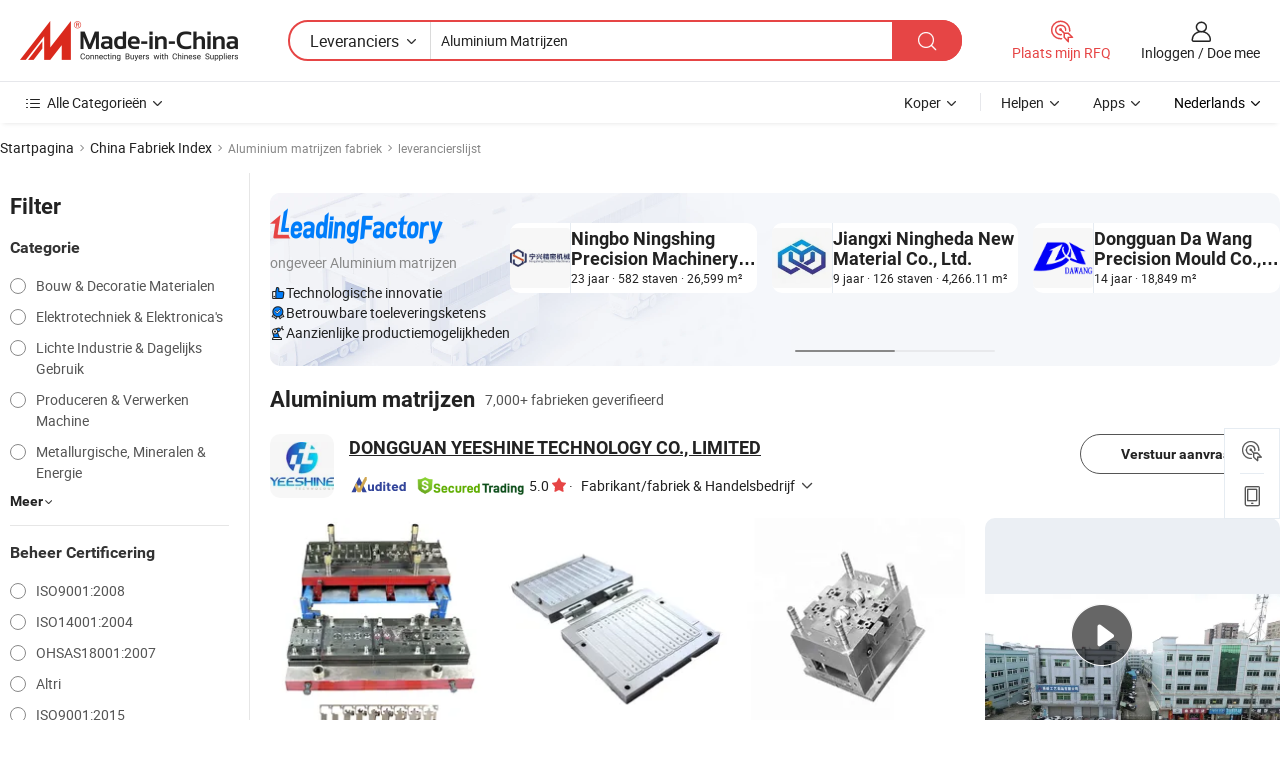

--- FILE ---
content_type: text/html;charset=UTF-8
request_url: https://nl.made-in-china.com/factory/aluminum-molds.html
body_size: 77289
content:
<!DOCTYPE HTML>
<html lang="nl" dir="ltr" >
<head>
            <base href="//nl.made-in-china.com" target="_top"/>
        <meta http-equiv="Content-Type" content="text/html; charset=utf-8" />
    <title>Aluminium matrijzen fabriek, China Aluminium matrijzen Factory lijst kunt u rechtstreeks kopen.</title>
    <meta name="Keywords" content="Aluminium matrijzen fabriek, China Aluminium matrijzen fabriek, Chinese Aluminium matrijzen fabrieken, Chinese Aluminium matrijzen fabrikanten, Chinese Aluminium matrijzen leveranciers" />
    <meta name="Description" content="Vind Aluminium matrijzen fabriek in China, Aluminium matrijzen fabriek lijst kunt u producten rechtstreeks uit te kopen. Wij bieden u een grote lijst van betrouwbare Chinese Aluminium matrijzen fabrieken / fabrikanten, leveranciers, exporteurs en handelaren gecontroleerd door een derde partij inspector." />
    <link rel="canonical" href="https://nl.made-in-china.com/factory/aluminum-molds.html">
    <link rel="preload" href="https://www.micstatic.com/landing/www/qf-new/images/leading_factory_bg_16d08a06.webp" as="image" fetchpriority="high">
    <link rel="dns-prefetch" href="//www.micstatic.com">
<link rel="preconnect" href="//www.micstatic.com">
<link rel="dns-prefetch" href="//image.made-in-china.com">
<link rel="preconnect" href="//image.made-in-china.com">
<link rel="dns-prefetch" href="//pic.made-in-china.com">
<link rel="preconnect" href="//pic.made-in-china.com">
        <link type="text/css" rel="stylesheet" href="https://www.micstatic.com/common/css/base/pc_base_8dc983a5.css" /> <link type="text/css" rel="stylesheet" href="https://www.micstatic.com/landing/www/qf-new/css/qf_010be316.css" /> <link type="text/css" rel="stylesheet" href="https://www.micstatic.com/landing/www/qf-new/dist/css/future_affe6d58.css" /> <link type="text/css" rel="stylesheet" href="https://www.micstatic.com/landing/www/qf-new/dist/css/main_984ea7d2.css" /> <script type="module" src="https://www.micstatic.com/common/js/libs/esm/@msr/client@2/index_02329b7a.js"></script><link rel="alternate" hreflang="de" href="https://de.made-in-china.com/factory/aluminum-molds.html" />
            <link rel="alternate" hreflang="hi" href="https://hi.made-in-china.com/factory/aluminum-molds.html" />
            <link rel="alternate" hreflang="ru" href="https://ru.made-in-china.com/factory/aluminum-molds.html" />
            <link rel="alternate" hreflang="pt" href="https://pt.made-in-china.com/factory/aluminum-molds.html" />
            <link rel="alternate" hreflang="ko" href="https://kr.made-in-china.com/factory/aluminum-molds.html" />
            <link rel="alternate" hreflang="en" href="https://www.made-in-china.com/factory/aluminum-molds.html" />
            <link rel="alternate" hreflang="it" href="https://it.made-in-china.com/factory/aluminum-molds.html" />
            <link rel="alternate" hreflang="fr" href="https://fr.made-in-china.com/factory/aluminum-molds.html" />
            <link rel="alternate" hreflang="es" href="https://es.made-in-china.com/factory/aluminum-molds.html" />
            <link rel="alternate" hreflang="sa" href="https://sa.made-in-china.com/factory/aluminum-molds.html" />
            <link rel="alternate" hreflang="x-default" href="https://www.made-in-china.com/factory/aluminum-molds.html" />
            <link rel="alternate" hreflang="vi" href="https://vi.made-in-china.com/factory/aluminum-molds.html" />
            <link rel="alternate" hreflang="th" href="https://th.made-in-china.com/factory/aluminum-molds.html" />
            <link rel="alternate" hreflang="ja" href="https://jp.made-in-china.com/factory/aluminum-molds.html" />
            <link rel="alternate" hreflang="id" href="https://id.made-in-china.com/factory/aluminum-molds.html" />
            <link rel="alternate" hreflang="nl" href="https://nl.made-in-china.com/factory/aluminum-molds.html" />
            <link rel="alternate" hreflang="tr" href="https://tr.made-in-china.com/factory/aluminum-molds.html" />
    <!-- Polyfill Code Begin --><script chaset="utf-8" type="text/javascript" src="https://www.micstatic.com/polyfill/polyfill-simplify_eb12d58d.js"></script><!-- Polyfill Code End --></head>
<body probe-clarity="false" >
            <div id="header" ></div>
<script>
    function headerMlanInit() {
        const funcName = 'headerMlan';
        const app = new window[funcName]({target: document.getElementById('header'), props: {props: {"pageType":3,"logoTitle":"Fabrikanten en Leveranciers","logoUrl":null,"base":{"buyerInfo":{"service":"Service","newUserGuide":"Gids voor Beginners","auditReport":"Audited Suppliers' Reports","meetSuppliers":"Meet Suppliers","onlineTrading":"Secured Trading Service","buyerCenter":"Koperscentrum","contactUs":"Contact met ons op","search":"Zoeken","prodDirectory":"Product Directory","supplierDiscover":"Supplier Discover","sourcingRequest":"Post Sourcing-aanvraag","quickLinks":"Quick Links","myFavorites":"Mijn Favorieten","visitHistory":"Browsegeschiedenis","buyer":"Koper","blog":"Zakelijke Inzichten"},"supplierInfo":{"supplier":"Leverancier","joinAdvance":"加入高级会员","tradeServerMarket":"外贸服务市场","memberHome":"外贸e家","cloudExpo":"Smart Expo云展会","onlineTrade":"交易服务","internationalLogis":"国际物流","northAmericaBrandSailing":"北美全渠道出海","micDomesticTradeStation":"中国制造网内贸站"},"helpInfo":{"whyMic":"Why Made-in-China.com","auditSupplierWay":"Hoe controleren wij leveranciers","securePaymentWay":"Hoe beveiligen wij betalingen","submitComplaint":"Dien een klacht in","contactUs":"Contact met ons op","faq":"FAQ","help":"Helpen"},"appsInfo":{"downloadApp":"Download App!","forBuyer":"Voor Koper","forSupplier":"Voor Leverancier","exploreApp":"Ontdek exclusieve app-kortingen","apps":"Apps"},"languages":[{"lanCode":0,"simpleName":"en","name":"English","value":"//www.made-in-china.com/factory/aluminum-molds.html","htmlLang":"en"},{"lanCode":5,"simpleName":"es","name":"Español","value":"//es.made-in-china.com/factory/aluminum-molds.html","htmlLang":"es"},{"lanCode":4,"simpleName":"pt","name":"Português","value":"//pt.made-in-china.com/factory/aluminum-molds.html","htmlLang":"pt"},{"lanCode":2,"simpleName":"fr","name":"Français","value":"//fr.made-in-china.com/factory/aluminum-molds.html","htmlLang":"fr"},{"lanCode":3,"simpleName":"ru","name":"Русский язык","value":"//ru.made-in-china.com/factory/aluminum-molds.html","htmlLang":"ru"},{"lanCode":8,"simpleName":"it","name":"Italiano","value":"//it.made-in-china.com/factory/aluminum-molds.html","htmlLang":"it"},{"lanCode":6,"simpleName":"de","name":"Deutsch","value":"//de.made-in-china.com/factory/aluminum-molds.html","htmlLang":"de"},{"lanCode":7,"simpleName":"nl","name":"Nederlands","value":"//nl.made-in-china.com/","htmlLang":"nl"},{"lanCode":9,"simpleName":"sa","name":"العربية","value":"//sa.made-in-china.com/factory/aluminum-molds.html","htmlLang":"ar"},{"lanCode":11,"simpleName":"kr","name":"한국어","value":"//kr.made-in-china.com/factory/aluminum-molds.html","htmlLang":"ko"},{"lanCode":10,"simpleName":"jp","name":"日本語","value":"//jp.made-in-china.com/factory/aluminum-molds.html","htmlLang":"ja"},{"lanCode":12,"simpleName":"hi","name":"हिन्दी","value":"//hi.made-in-china.com/factory/aluminum-molds.html","htmlLang":"hi"},{"lanCode":13,"simpleName":"th","name":"ภาษาไทย","value":"//th.made-in-china.com/factory/aluminum-molds.html","htmlLang":"th"},{"lanCode":14,"simpleName":"tr","name":"Türkçe","value":"//tr.made-in-china.com/factory/aluminum-molds.html","htmlLang":"tr"},{"lanCode":15,"simpleName":"vi","name":"Tiếng Việt","value":"//vi.made-in-china.com/factory/aluminum-molds.html","htmlLang":"vi"},{"lanCode":16,"simpleName":"id","name":"Bahasa Indonesia","value":"//id.made-in-china.com/factory/aluminum-molds.html","htmlLang":"id"}],"showMlan":true,"showRules":false,"rules":"Rules","language":"nl","menu":"Menu","subTitle":null,"subTitleLink":null,"stickyInfo":null},"categoryRegion":{"categories":"Alle Categorieën","categoryList":[{"name":"Landbouw & Voeding","value":"https://nl.made-in-china.com/category1_Agriculture-Food/Agriculture-Food_usssssssss.html","catCode":"1000000000"},{"name":"Kleding & Toebehoren","value":"https://nl.made-in-china.com/category1_Apparel-Accessories/Apparel-Accessories_uussssssss.html","catCode":"1100000000"},{"name":"Kunst Artikels & Ambachten","value":"https://nl.made-in-china.com/category1_Arts-Crafts/Arts-Crafts_uyssssssss.html","catCode":"1200000000"},{"name":"Auto Parts","value":"https://nl.made-in-china.com/category1_Auto-Motorcycle-Parts-Accessories/Auto-Motorcycle-Parts-Accessories_yossssssss.html","catCode":"2900000000"},{"name":"Tassen & Geschenkdozen","value":"https://nl.made-in-china.com/category1_Bags-Cases-Boxes/Bags-Cases-Boxes_yhssssssss.html","catCode":"2600000000"},{"name":"Chemische Stoffen","value":"https://nl.made-in-china.com/category1_Chemicals/Chemicals_uissssssss.html","catCode":"1300000000"},{"name":"Computer Producten","value":"https://nl.made-in-china.com/category1_Computer-Products/Computer-Products_iissssssss.html","catCode":"3300000000"},{"name":"Bouw & Decoratie Materialen","value":"https://nl.made-in-china.com/category1_Construction-Decoration/Construction-Decoration_ugssssssss.html","catCode":"1500000000"},{"name":"Consument Elektronica's","value":"https://nl.made-in-china.com/category1_Consumer-Electronics/Consumer-Electronics_unssssssss.html","catCode":"1400000000"},{"name":"Elektrotechniek & Elektronica's","value":"https://nl.made-in-china.com/category1_Electrical-Electronics/Electrical-Electronics_uhssssssss.html","catCode":"1600000000"},{"name":"Meubilair","value":"https://nl.made-in-china.com/category1_Furniture/Furniture_yessssssss.html","catCode":"2700000000"},{"name":"Gezondheid & Geneeskunde","value":"https://nl.made-in-china.com/category1_Health-Medicine/Health-Medicine_uessssssss.html","catCode":"1700000000"},{"name":"Industriële Apparaturen & Onderdelen","value":"https://nl.made-in-china.com/category1_Industrial-Equipment-Components/Industrial-Equipment-Components_inssssssss.html","catCode":"3400000000"},{"name":"Instrumenten & Meters","value":"https://nl.made-in-china.com/category1_Instruments-Meters/Instruments-Meters_igssssssss.html","catCode":"3500000000"},{"name":"Lichte Industrie & Dagelijks Gebruik","value":"https://nl.made-in-china.com/category1_Light-Industry-Daily-Use/Light-Industry-Daily-Use_urssssssss.html","catCode":"1800000000"},{"name":"Licht & Verlichting","value":"https://nl.made-in-china.com/category1_Lights-Lighting/Lights-Lighting_isssssssss.html","catCode":"3000000000"},{"name":"Produceren & Verwerken Machine","value":"https://nl.made-in-china.com/category1_Manufacturing-Processing-Machinery/Manufacturing-Processing-Machinery_uossssssss.html","catCode":"1900000000"},{"name":"Metallurgische, Mineralen & Energie","value":"https://nl.made-in-china.com/category1_Metallurgy-Mineral-Energy/Metallurgy-Mineral-Energy_ysssssssss.html","catCode":"2000000000"},{"name":"Kantoorartikelen","value":"https://nl.made-in-china.com/category1_Office-Supplies/Office-Supplies_yrssssssss.html","catCode":"2800000000"},{"name":"Verpakking & Printing","value":"https://nl.made-in-china.com/category1_Packaging-Printing/Packaging-Printing_ihssssssss.html","catCode":"3600000000"},{"name":"Veiligheid & Bescherming","value":"https://nl.made-in-china.com/category1_Security-Protection/Security-Protection_ygssssssss.html","catCode":"2500000000"},{"name":"Diensten","value":"https://nl.made-in-china.com/category1_Service/Service_ynssssssss.html","catCode":"2400000000"},{"name":"Sportartikelen & Vrijetijds","value":"https://nl.made-in-china.com/category1_Sporting-Goods-Recreation/Sporting-Goods-Recreation_iussssssss.html","catCode":"3100000000"},{"name":"Textiel","value":"https://nl.made-in-china.com/category1_Textile/Textile_yussssssss.html","catCode":"2100000000"},{"name":"Ijzerwaren & Gereedschap","value":"https://nl.made-in-china.com/category1_Tools-Hardware/Tools-Hardware_iyssssssss.html","catCode":"3200000000"},{"name":"Speelgoed","value":"https://nl.made-in-china.com/category1_Toys/Toys_yyssssssss.html","catCode":"2200000000"},{"name":"Vervoer","value":"https://nl.made-in-china.com/category1_Transportation/Transportation_yissssssss.html","catCode":"2300000000"}],"more":"Meer"},"searchRegion":{"show":true,"lookingFor":"Vertel ons waar je naar op zoek bent...","homeUrl":"//nl.made-in-china.com","products":"Producten","suppliers":"Leveranciers","auditedFactory":null,"uploadImage":"Afbeelding uploaden","max20MbPerImage":"Maximaal 20 MB per afbeelding","yourRecentKeywords":"Uw Recente Zoekwoorden","clearHistory":"Wis de geschiedenis","popularSearches":"Verwante Opzoekopdrachten","relatedSearches":"Meer","more":null,"maxSizeErrorMsg":"Upload mislukt. De maximale afbeeldingsgrootte is 20 MB.","noNetworkErrorMsg":"Geen netwerkverbinding. Controleer uw netwerkinstellingen en probeer het opnieuw.","uploadFailedErrorMsg":"Upload mislukt. Onjuist afbeeldingsformaat. Ondersteunde formaten: JPG, PNG, BMP.","relatedList":null,"relatedTitle":null,"relatedTitleLink":null,"formParams":null,"mlanFormParams":{"keyword":"Aluminium Matrijzen","inputkeyword":"Aluminium Matrijzen","type":null,"currentTab":null,"currentPage":null,"currentCat":null,"currentRegion":null,"currentProp":null,"submitPageUrl":null,"parentCat":null,"otherSearch":null,"currentAllCatalogCodes":null,"sgsMembership":null,"memberLevel":null,"topOrder":null,"size":null,"more":"meer","less":"less","staticUrl50":null,"staticUrl10":null,"staticUrl30":null,"condition":"1","conditionParamsList":[{"condition":"0","conditionName":null,"action":"/productSearch?keyword=#word#","searchUrl":null,"inputPlaceholder":null},{"condition":"1","conditionName":null,"action":"https://nl.made-in-china.com/companySearch?keyword=#word#","searchUrl":null,"inputPlaceholder":null}]},"enterKeywordTips":"Voer a.u.b. minimaal een trefwoord in voor uw zoekopdracht.","openMultiSearch":false},"frequentRegion":{"rfq":{"rfq":"Plaats mijn RFQ","searchRfq":"Search RFQs","acquireRfqHover":"Vertel ons wat u nodig heeft en probeer op de gemakkelijke manier offertes !op te vragen","searchRfqHover":"Discover quality RFQs and connect with big-budget buyers"},"account":{"account":"Rekening","signIn":"Inloggen","join":"Doe mee","newUser":"Nieuwe Gebruiker","joinFree":"Gratis lid worden","or":"Of","socialLogin":"Door te klikken op Aanmelden, Gratis lid worden of Doorgaan met Facebook, Linkedin, Twitter, Google, %s ga ik akkoord met de %sUser Agreement%s en het %sPrivacy Policy%s","message":"Berichten","quotes":"Citaten","orders":"Bestellingen","favorites":"Favorieten","visitHistory":"Browsegeschiedenis","postSourcingRequest":"Post Sourcing-aanvraag","hi":"Hallo","signOut":"Afmelden","manageProduct":"Producten beheren","editShowroom":"Showroom bewerken","username":"","userType":null,"foreignIP":true,"currentYear":2026,"userAgreement":"Gebruikersovereenkomst","privacyPolicy":"Privacybeleid"},"message":{"message":"Berichten","signIn":"Inloggen","join":"Doe mee","newUser":"Nieuwe Gebruiker","joinFree":"Gratis lid worden","viewNewMsg":"Sign in to view the new messages","inquiry":"Aanvraag","rfq":"RFQs","awaitingPayment":"Awaiting payments","chat":"Chatten","awaitingQuotation":"In afwachting van offertes"},"cart":{"cart":"Onderzoeksmand"}},"busiRegion":null,"previewRegion":null,"relatedQpSync":true,"relatedQpSearchUrl":"https://www.made-in-china.com/multi-search/getHeadRelatedQp?word=aluminum molds&headQpType=QF&lanCode=7"}}});
		const hoc=o=>(o.__proto__.$get=function(o){return this.$$.ctx[this.$$.props[o]]},o.__proto__.$getKeys=function(){return Object.keys(this.$$.props)},o.__proto__.$getProps=function(){return this.$get("props")},o.__proto__.$setProps=function(o){var t=this.$getKeys(),s={},p=this;t.forEach(function(o){s[o]=p.$get(o)}),s.props=Object.assign({},s.props,o),this.$set(s)},o.__proto__.$help=function(){console.log("\n            $set(props): void             | 设置props的值\n            $get(key: string): any        | 获取props指定key的值\n            $getKeys(): string[]          | 获取props所有key\n            $getProps(): any              | 获取props里key为props的值（适用nail）\n            $setProps(params: any): void  | 设置props里key为props的值（适用nail）\n            $on(ev, callback): func       | 添加事件监听，返回移除事件监听的函数\n            $destroy(): void              | 销毁组件并触发onDestroy事件\n        ")},o);
        window[`${funcName}Api`] = hoc(app);
    };
</script><script type="text/javascript" crossorigin="anonymous" onload="headerMlanInit()" src="https://www.micstatic.com/nail/pc/header-mlan_6f301846.js"></script>    <input type="hidden" id="lanCode" name="lanCode" value="7">
    <input type="hidden" id="lan" name="lan" value="nl">
    <input type="hidden" name="is_track_single_page" id="is_track_single_page" />
<input id="sensor_pg_v" type="hidden" value="tp:103,stp:10302,st:qf,m:aluminum-molds,p:1" />
    <input type="hidden" id="J-searchWord" value="aluminum-molds"/>
<!-- 设置 Clarity 标签内容 -->
<!-- 引入 Clarity 脚本 -->
            <script type="application/ld+json">
        	{"contentUrl":"https://v.made-in-china.com/ucv/sbr/6e9df86be6e9b911775a2ca93698f7/59c72bd0d410520978151561463047_h264_def.mp4","description":"Vind Aluminium matrijzen fabriek in China, Aluminium matrijzen fabriek lijst kunt u producten rechtstreeks uit te kopen. Wij bieden u een grote lijst van betrouwbare Chinese Aluminium matrijzen fabrieken / fabrikanten, leveranciers, exporteurs en handelaren gecontroleerd door een derde partij inspector.","name":"Aluminium matrijzen fabriek, China Aluminium matrijzen Factory lijst kunt u rechtstreeks kopen.","@context":"http://schema.org","@type":"VideoObject","thumbnailUrl":"http://image.made-in-china.com/312f0j00qtrUmjRYOMbf/Metal-Stamping-Part-22-mp4.jpg","uploadDate":"2025-10-28T17:35:17+08:00"}
    	</script>
    <script id="introText" type="text/html">
        <h3>Wat zijn de voordelen van het gebruik van aluminium mallen?</h3>
<p>Aluminium mallen zijn algemeen erkend in verschillende productieprocessen, met name in de gebieden van spuitgieten en gieten. Een van de belangrijkste voordelen van het gebruik van aluminium mallen is hun uitstekende thermische geleidbaarheid. Deze eigenschap maakt snellere koel- en verwarmingscycli mogelijk, wat de productietijden aanzienlijk kan verkorten. Hierdoor kunnen fabrikanten meer onderdelen in een kortere tijd produceren, wat de algehele efficiëntie verhoogt.</p>
<p>Een ander voordeel van aluminium mallen is hun lichte aard. In vergelijking met staal mallen zijn aluminium mallen gemakkelijker te hanteren en vereisen ze minder energie om te bedienen. Dit kan leiden tot lagere operationele kosten, vooral in grootschalige productieomgevingen. Bovendien kan het verminderde gewicht van aluminium mallen de slijtage van machines minimaliseren, waardoor de levensduur van zowel de mallen als de apparatuur die in het productieproces wordt gebruikt, wordt verlengd.</p>
<p>Aluminium mallen bieden ook * corrosiebestendigheid, wat cruciaal is in omgevingen waar vocht of chemicaliën aanwezig kunnen zijn. Deze weerstand helpt de integriteit van de mal in de loop van de tijd te behouden, waardoor de noodzaak voor frequente vervangingen of reparaties vermindert. Bovendien kunnen aluminium mallen met hoge precisie worden bewerkt, waardoor ingewikkelde ontwerpen en complexe geometrieën mogelijk zijn die vaak vereist zijn in de moderne productie.</p>
<p>Ten slotte zijn aluminium mallen kosteneffectiever voor korte tot middelgrote productie runs. Hoewel de initiële investering hoger kan zijn dan bij andere materialen, maken de langetermijnbesparingen in productie-efficiëntie en verlaagde onderhoudskosten aluminium mallen een slimme keuze voor veel fabrikanten. Over het algemeen maken de voordelen van het gebruik van aluminium mallen ze een populaire optie in verschillende industrieën, van de auto-industrie tot consumentengoederen.</p>
<h3>Hoe worden aluminium mallen gemaakt?</h3>
<p>Het proces van het maken van aluminium mallen omvat verschillende belangrijke stappen die zorgen voor precisie en kwaliteit. Aanvankelijk begint de ontwerpfase met het creëren van een gedetailleerd blauwdruk van de mal. Dit ontwerp wordt meestal gemaakt met behulp van computerondersteunde ontwerpsoftware (CAD), waarmee ingewikkelde details en specificaties nauwkeurig kunnen worden weergegeven.</p>
<p>Eenmaal het ontwerp is afgerond, is de volgende stap het maken van een prototype. Dit prototype wordt vaak gemaakt van een goedkopere materiaal om de functionaliteit en pasvorm van het ontwerp te testen. Nadat eventuele noodzakelijke aanpassingen zijn gedaan, wordt de uiteindelijke mal geproduceerd met behulp van aluminium. Het aluminium wordt meestal gegoten of bewerkt in de gewenste vorm, afhankelijk van de complexiteit van de mal.</p>
<p>Bewerking is een veelgebruikte methode voor het maken van aluminium mallen. Dit proces omvat het gebruik van CNC (computer numerieke controle) machines om het aluminium in de precieze afmetingen te snijden en te vormen die vereist zijn. Het bewerkingsproces maakt hoge niveaus van nauwkeurigheid mogelijk en kan complexe ontwerpen accommoderen die moeilijk te bereiken zijn met andere methoden.</p>
<p>Na het vormen van de mal ondergaat deze een afwerkingsproces. Dit kan het polijsten van het oppervlak omvatten om een gladde afwerking te garanderen, wat essentieel is voor het produceren van hoogwaardige onderdelen. Daarnaast worden eventuele noodzakelijke koelkanalen of functies toegevoegd om de prestaties van de mal tijdens de productie te verbeteren.</p>
<p>Ten slotte wordt de voltooide aluminium mal getest om ervoor te zorgen dat deze aan alle specificaties voldoet en correct functioneert. Deze testfase is cruciaal, omdat het helpt eventuele potentiële problemen te identificeren voordat de mal in productie wordt genomen. Zodra goedgekeurd, is de mal klaar voor gebruik in productieprocessen, waardoor een efficiënte en effectieve productie van onderdelen mogelijk is.</p>
<h3>Welke industrieën gebruiken aluminium mallen?</h3>
<p>Aluminium mallen worden in een breed scala van industrieën gebruikt vanwege hun veelzijdigheid en efficiëntie. Een van de meest prominente industrieën die aluminium mallen gebruikt, is de auto-industrie. In deze sector worden aluminium mallen gebruikt om verschillende componenten te produceren, waaronder dashboards, panelen en andere ingewikkelde onderdelen die precisie en duurzaamheid vereisen.</p>
<p>De consumentengoederenindustrie vertrouwt ook sterk op aluminium mallen. Producten zoals containers, verpakkingen en huishoudelijke artikelen maken vaak gebruik van aluminium mallen voor hun productie. De lichte aard van aluminium maakt het een ideale keuze voor items die gemakkelijk te hanteren en te transporteren zijn.</p>
<p>Een andere belangrijke industrie die profiteert van aluminium mallen is de elektronica-sector. In dit veld worden aluminium mallen gebruikt om behuizingen en componenten voor apparaten zoals smartphones, tablets en computers te creëren. Het vermogen om complexe vormen en ontwerpen te produceren is cruciaal in deze snel veranderende industrie, waar innovatie en efficiëntie van groot belang zijn.</p>
<p>Bovendien maakt de medische apparatenindustrie gebruik van aluminium mallen voor het produceren van componenten die hoge precisie en betrouwbaarheid vereisen. Items zoals chirurgische instrumenten en diagnostische apparatuur vertrouwen vaak op aluminium mallen om ervoor te zorgen dat ze voldoen aan strikte regelgeving en effectief presteren.</p>
<p>Ten slotte maakt de luchtvaartindustrie ook gebruik van aluminium mallen voor het vervaardigen van onderdelen die moeten voldoen aan strenge gewicht- en prestatiecriteria. De combinatie van lichtgewicht en sterkte maakt aluminium een ideaal materiaal voor verschillende luchtvaarttoepassingen, van structurele componenten tot interieurafwerkingen.</p>
<h3>Hoe onderhoud je aluminium mallen voor een lange levensduur?</h3>
<p>Het onderhouden van aluminium mallen is essentieel voor het waarborgen van hun levensduur en optimale prestaties. Een van de belangrijkste onderhoudspraktijken is regelmatig schoonmaken. Na elke productie run moeten mallen grondig worden gereinigd om eventuele resten, puin of verontreinigingen die zich tijdens het productieproces hebben opgehoopt, te verwijderen. Dit helpt corrosie te voorkomen en zorgt ervoor dat de mal in goede staat blijft.</p>
<p>Een ander belangrijk aspect van onderhoud is smering. Juiste smering van bewegende delen en oppervlakken kan wrijving en slijtage verminderen, waardoor de levensduur van de mal wordt verlengd. Het is cruciaal om de juiste smeermiddel te gebruiken dat compatibel is met aluminium om ongewenste reacties te voorkomen.</p>
<p>Regelmatig inspecteren van de mallen op tekenen van slijtage of schade is ook van vitaal belang. Dit omvat het controleren op scheuren, chips of enige vervorming die de prestaties van de mal kan beïnvloeden. Als er problemen worden vastgesteld, moeten deze snel worden aangepakt om verdere schade en kostbare reparaties te voorkomen.</p>
<p>Bovendien is het correct opslaan van aluminium mallen essentieel voor hun levensduur. Mallen moeten worden bewaard in een droge, temperatuurgecontroleerde omgeving om vochtophoping te voorkomen, wat kan leiden tot corrosie. Het gebruik van beschermende hoezen of kasten kan ook helpen om de mallen te beschermen tegen stof en andere omgevingsfactoren.</p>
<p>Ten slotte kan het volgen van de richtlijnen van de fabrikant voor gebruik en onderhoud de levensduur van aluminium mallen aanzienlijk verlengen. Door zich aan de aanbevolen praktijken te houden, kunnen fabrikanten ervoor zorgen dat hun mallen in optimale staat blijven, wat leidt tot consistente productkwaliteit en efficiëntie.</p>
    </script>
<!-- SONA2024 2.2.1 --><div id="first-screen-block"><div class="crumb" itemscope="" itemType="https://schema.org/BreadcrumbList"><span itemProp="itemListElement" itemscope="" itemType="https://schema.org/ListItem"><a rel="nofollow" href="/" itemProp="item"><span itemProp="name">Startpagina</span></a><meta itemProp="position" content="1"/></span><img src="https://www.micstatic.com/landing/www/qf-new/dist/assets/arrow-right-Bd5qwbiu.svg" alt="arrow-right"/><span itemProp="itemListElement" itemscope="" itemType="https://schema.org/ListItem"><a href="/factory-index/a.html" itemProp="item"><span itemProp="name">China Fabriek Index</span></a><meta itemProp="position" content="2"/></span><img src="https://www.micstatic.com/landing/www/qf-new/dist/assets/arrow-right-Bd5qwbiu.svg" alt="arrow-right"/><span class="gray-crumb">Aluminium matrijzen fabriek</span><img src="https://www.micstatic.com/landing/www/qf-new/dist/assets/arrow-right-Bd5qwbiu.svg" alt="arrow-right"/><span class="gray-crumb">leverancierslijst</span></div><div class="page-top-wrapper"><div class="filter-wrapper"><div class="filter-title">Filter</div><div class="filter-groups" faw-module="filter"><form action="#" class="ft-form is-horizontal qf-filter-form"><div class="filter-group"><div class="filter-group-header"><span class="filter-group-title">Categorie</span></div><div class="ft-form-item"><div class="ft-form-item-control"><div class="ft-form-item-input"><div class="ft-radio-group is-vertical"><label class="ft-radio is-primary"><input type="radio" value="1500000000" ads-data="" name="catCode"/><span class="ft-radio-front"></span><span class="ft-radio-label">Bouw &amp; Decoratie Materialen</span></label><label class="ft-radio is-primary"><input type="radio" value="1600000000" ads-data="" name="catCode"/><span class="ft-radio-front"></span><span class="ft-radio-label">Elektrotechniek &amp; Elektronica&#x27;s</span></label><label class="ft-radio is-primary"><input type="radio" value="1800000000" ads-data="" name="catCode"/><span class="ft-radio-front"></span><span class="ft-radio-label">Lichte Industrie &amp; Dagelijks Gebruik</span></label><label class="ft-radio is-primary"><input type="radio" value="1900000000" ads-data="" name="catCode"/><span class="ft-radio-front"></span><span class="ft-radio-label">Produceren &amp; Verwerken Machine</span></label><label class="ft-radio is-primary"><input type="radio" value="2000000000" ads-data="" name="catCode"/><span class="ft-radio-front"></span><span class="ft-radio-label">Metallurgische, Mineralen &amp; Energie</span></label></div></div></div></div><div class="view-more-btn" ads-data="st:14"><span>Meer</span><i class="ob-icon icon-down"></i></div></div><div class="filter-group"><div class="filter-group-header"><span class="filter-group-title">Beheer Certificering</span></div><div class="ft-form-item"><div class="ft-form-item-control"><div class="ft-form-item-input"><div class="ft-radio-group is-vertical"><label class="ft-radio is-primary"><input type="radio" value="-1" ads-data="" name="managementCertification"/><span class="ft-radio-front"></span><span class="ft-radio-label">ISO9001:2008</span></label><label class="ft-radio is-primary"><input type="radio" value="-2" ads-data="" name="managementCertification"/><span class="ft-radio-front"></span><span class="ft-radio-label">ISO14001:2004</span></label><label class="ft-radio is-primary"><input type="radio" value="-3" ads-data="" name="managementCertification"/><span class="ft-radio-front"></span><span class="ft-radio-label">OHSAS18001:2007</span></label><label class="ft-radio is-primary"><input type="radio" value="-4" ads-data="" name="managementCertification"/><span class="ft-radio-front"></span><span class="ft-radio-label">Altri</span></label><label class="ft-radio is-primary"><input type="radio" value="-5" ads-data="" name="managementCertification"/><span class="ft-radio-front"></span><span class="ft-radio-label">ISO9001:2015</span></label></div></div></div></div><div class="view-more-btn" ads-data="st:14"><span>Meer</span><i class="ob-icon icon-down"></i></div></div><div class="filter-group"><div class="filter-group-header"><span class="filter-group-title">R&amp;D-capaciteit</span></div><div class="ft-form-item"><div class="ft-form-item-control"><div class="ft-form-item-input"><div class="ft-radio-group is-vertical"><label class="ft-radio is-primary"><input type="radio" value="4" ads-data="" name="rdCapacity"/><span class="ft-radio-front"></span><span class="ft-radio-label">OEM</span></label><label class="ft-radio is-primary"><input type="radio" value="5" ads-data="" name="rdCapacity"/><span class="ft-radio-front"></span><span class="ft-radio-label">ODM</span></label><label class="ft-radio is-primary"><input type="radio" value="6" ads-data="" name="rdCapacity"/><span class="ft-radio-front"></span><span class="ft-radio-label">Eigen Merk</span></label><label class="ft-radio is-primary"><input type="radio" value="99" ads-data="" name="rdCapacity"/><span class="ft-radio-front"></span><span class="ft-radio-label">Altri</span></label></div></div></div></div></div><div class="filter-group"><div class="filter-group-header"><span class="filter-group-title">Jaaromzet</span></div><div class="ft-form-item"><div class="ft-form-item-control"><div class="ft-form-item-input"><div class="ft-radio-group is-vertical"><label class="ft-radio is-primary"><input type="radio" value="1" ads-data="" name="annualRevenue"/><span class="ft-radio-front"></span><span class="ft-radio-label">Minder dan US $ 1 Miljoen</span></label><label class="ft-radio is-primary"><input type="radio" value="2" ads-data="" name="annualRevenue"/><span class="ft-radio-front"></span><span class="ft-radio-label">1 ~ 2,5 miljoen USD</span></label><label class="ft-radio is-primary"><input type="radio" value="3" ads-data="" name="annualRevenue"/><span class="ft-radio-front"></span><span class="ft-radio-label">2,5 ~ 5 miljoen USD</span></label><label class="ft-radio is-primary"><input type="radio" value="4" ads-data="" name="annualRevenue"/><span class="ft-radio-front"></span><span class="ft-radio-label">5 ~ 10 miljoen USD</span></label><label class="ft-radio is-primary"><input type="radio" value="5" ads-data="" name="annualRevenue"/><span class="ft-radio-front"></span><span class="ft-radio-label">10 ~ 50 miljoen USD</span></label></div></div></div></div><div class="view-more-btn" ads-data="st:14"><span>Meer</span><i class="ob-icon icon-down"></i></div></div><div class="filter-group"><div class="filter-group-header"><span class="filter-group-title">Aantal werknemers</span></div><div class="ft-form-item"><div class="ft-form-item-control"><div class="ft-form-item-input"><div class="ft-radio-group is-vertical"><label class="ft-radio is-primary"><input type="radio" value="1" ads-data="" name="employeeNum"/><span class="ft-radio-front"></span><span class="ft-radio-label">Minder Dan 5 Personen</span></label><label class="ft-radio is-primary"><input type="radio" value="2" ads-data="" name="employeeNum"/><span class="ft-radio-front"></span><span class="ft-radio-label">5-50 Personen</span></label><label class="ft-radio is-primary"><input type="radio" value="3" ads-data="" name="employeeNum"/><span class="ft-radio-front"></span><span class="ft-radio-label">51-200 Personen</span></label><label class="ft-radio is-primary"><input type="radio" value="4" ads-data="" name="employeeNum"/><span class="ft-radio-front"></span><span class="ft-radio-label">201-500 Personen</span></label><label class="ft-radio is-primary"><input type="radio" value="5" ads-data="" name="employeeNum"/><span class="ft-radio-front"></span><span class="ft-radio-label">501-1000 Mensen</span></label></div></div></div></div><div class="view-more-btn" ads-data="st:14"><span>Meer</span><i class="ob-icon icon-down"></i></div></div><div class="filter-group"><div class="filter-group-header"><span class="filter-group-title">Provincie &amp; Regio</span></div><div class="ft-form-item"><div class="ft-form-item-control"><div class="ft-form-item-input"><div class="ft-radio-group is-vertical"><label class="ft-radio is-primary"><input type="radio" value="Anhui" ads-data="" name="province"/><span class="ft-radio-front"></span><span class="ft-radio-label">Anhui</span></label><label class="ft-radio is-primary"><input type="radio" value="Beijing" ads-data="" name="province"/><span class="ft-radio-front"></span><span class="ft-radio-label">Beijing</span></label><label class="ft-radio is-primary"><input type="radio" value="Chongqing" ads-data="" name="province"/><span class="ft-radio-front"></span><span class="ft-radio-label">Chongqing</span></label><label class="ft-radio is-primary"><input type="radio" value="Fujian" ads-data="" name="province"/><span class="ft-radio-front"></span><span class="ft-radio-label">Fujian</span></label><label class="ft-radio is-primary"><input type="radio" value="Gansu" ads-data="" name="province"/><span class="ft-radio-front"></span><span class="ft-radio-label">Gansu</span></label></div></div></div></div><div class="view-more-btn" ads-data="st:14"><span>Meer</span><i class="ob-icon icon-down"></i></div></div><div class="filter-group filter-audited"><div class="ft-form-item"><div class="ft-form-item-control"><div class="ft-form-item-input"><div class="ft-radio-group is-vertical"><label class="ft-radio is-primary"><input type="radio" value="1" ads-data="" name="auditedSuppliers"/><span class="ft-radio-front"></span><span class="ft-radio-label"><img src="https://www.micstatic.com/landing/www/qf-new/dist/assets/audited-DQjVuQn9.png" width="57.5" height="20" alt="Leveranciers beoordeeld door inspectiediensten."/></span></label></div></div></div></div></div></form></div></div><div class="page-top-content"><div class="leading-factory-wrapper leading-factory-has-data" faw-module="leading_factory" faw-exposure="true"><div class="leading-factory-container"><div class="leading-factory-left no-data"><div class="leading-factory-logo"><img src="https://www.micstatic.com/landing/www/qf-new/dist/assets/leading_factory-CY6-Z8Up.png" alt=""/></div><div class="leading-factory-subtitle" title="ongeveer Aluminium matrijzen">ongeveer Aluminium matrijzen</div><ul class="leading-factory-features"><li class="feature-item"><img src="https://www.micstatic.com/landing/www/qf-new/dist/assets/leading_factory_icon1-b9txvrsa.png" alt=""/><span class="feature-text" title="Technologische innovatie">Technologische innovatie</span></li><li class="feature-item"><img src="https://www.micstatic.com/landing/www/qf-new/dist/assets/leading_factory_icon2-D_fmzuKW.png" alt=""/><span class="feature-text" title="Betrouwbare toeleveringsketens">Betrouwbare toeleveringsketens</span></li><li class="feature-item"><img src="https://www.micstatic.com/landing/www/qf-new/dist/assets/leading_factory_icon3-B93UAk-m.png" alt=""/><span class="feature-text" title="Aanzienlijke productiemogelijkheden">Aanzienlijke productiemogelijkheden</span></li></ul></div><div class="factory-card-skeleton"><div class="factory-logo-box-skeleton"><div class="skeleton rectangle skeleton-animated"></div></div><div class="factory-divider-skeleton"></div><div class="factory-content-skeleton"><div class="skeleton rectangle skeleton-animated"></div></div></div><div class="factory-card-skeleton"><div class="factory-logo-box-skeleton"><div class="skeleton rectangle skeleton-animated"></div></div><div class="factory-divider-skeleton"></div><div class="factory-content-skeleton"><div class="skeleton rectangle skeleton-animated"></div></div></div></div></div><h1 class="company-list-top"><span class="search-word" title="Aluminium matrijzen">Aluminium matrijzen</span><span class="tip-text">7,000+ fabrieken geverifieerd</span></h1><div class="company-list-wrapper" faw-module="factory_list"><div class="company-list-wrap"><div class="company-list"><div class="company-item"><div class="com-title"><div class="com-title-left"><a class="com-pic" href="https://nl.made-in-china.com/co_yeeshine/" target="_blank" ads-data="st:3,a:1,pcid:oqbQHVpDhAIX,flx_deliv_tp:comb,ads_id:,ads_tp:,srv_id:"><img src="//image.made-in-china.com/206f0j00KtGRFkZcaYoa/DONGGUAN-YEESHINE-TECHNOLOGY-CO-LIMITED.jpg"/></a><div class="com-title-wrap"><h2 class="com-title-txt"><a href="https://nl.made-in-china.com/co_yeeshine/" target="_blank" ads-data="st:3,a:1,pcid:oqbQHVpDhAIX,flx_deliv_tp:comb,ads_id:,ads_tp:,srv_id:">DONGGUAN YEESHINE TECHNOLOGY CO., LIMITED</a></h2><div class="com-detail"><a class="audited-icon" href="https://nl.made-in-china.com/co_yeeshine/company_info.html" target="_blank" ads-data="st:3,a:1,pcid:oqbQHVpDhAIX,flx_deliv_tp:comb,ads_id:,ads_tp:,srv_id:"><img src="https://www.micstatic.com/landing/www/qf-new/dist/assets/as-mQl-B1co.svg"/></a><div class="secured-trading-logo"><a href="https://nl.made-in-china.com/co_yeeshine/company_info.html" target="_blank" ads-data="st:3,a:1,pcid:oqbQHVpDhAIX,flx_deliv_tp:comb,ads_id:,ads_tp:,srv_id:"><img src="https://www.micstatic.com/landing/www/qf-new/dist/assets/secured-trading-logo-CrIMDkC9.png"/></a></div><a class="com-rate" href="https://nl.made-in-china.com/co_yeeshine/company_info.html" target="_blank" ads-data="st:3,a:1,pcid:oqbQHVpDhAIX,flx_deliv_tp:comb,ads_id:,ads_tp:,srv_id:"><span class="rate">5.0<i class="ob-icon icon-star-f"></i></span></a><a class="com-info" href="https://nl.made-in-china.com/co_yeeshine/" target="_blank" ads-data="st:3,a:1,pcid:oqbQHVpDhAIX,flx_deliv_tp:comb,ads_id:,ads_tp:,srv_id:"><div class="business-type"><span class="dot">·</span><span class="text">Fabrikant/fabriek &amp; Handelsbedrijf</span></div><i class="ob-icon icon-down"></i></a></div></div></div><div class="com-btn"><a rel="nofollow" ads-data="st:24,a:1,pcid:oqbQHVpDhAIX,flx_deliv_tp:comb,ads_id:,ads_tp:,srv_id:" class="ft-btn ft-btn-outline-primary ft-btn-round inquiry-btn" href="https://www.made-in-china.com/sendInquiry/shrom_oqbQHVpDhAIX_oqbQHVpDhAIX.html?from=search&amp;type=cs&amp;target=com&amp;word=aluminum-molds&amp;plant=nl" target="_blank">Verstuur aanvraag</a></div></div><div class="com-content"><div class="com-product"><div class="prod-item" faw-exposure="true" ads-data="a:1,pcid:oqbQHVpDhAIX,pdid:ZwWTxYglbPGO,flx_deliv_tp:comb,ads_id:,ads_tp:,srv_id:"><a href="https://nl.made-in-china.com/co_yeeshine/product_Custom-Price-Precision-Auto-Parts-Aluminum-Metal-Stainless-Steel-Tool-Punching-Die-Progressive-Stamping-Mold_uoigisooyu.html" target="_blank"><div class="prod-pic" ads-data="st:8,a:1,pcid:oqbQHVpDhAIX,pdid:ZwWTxYglbPGO,flx_deliv_tp:comb,ads_id:,ads_tp:,srv_id:"><img src="https://image.made-in-china.com/221f0j00DgzCZiLKCuko/Custom-Price-Precision-Auto-Parts-Aluminum-Metal-Stainless-Steel-Tool-Punching-Die-Progressive-Stamping-Mold.webp" alt="Aangepaste prijs precisie auto-onderdelen aluminium metalen roestvrijstalen gereedschap ponsen/matrijs/progressieve stansvorm" title="Aangepaste prijs precisie auto-onderdelen aluminium metalen roestvrijstalen gereedschap ponsen/matrijs/progressieve stansvorm"/></div><div class="prod-info"><h3 class="prod-name" ads-data="st:2,a:1,pcid:oqbQHVpDhAIX,pdid:ZwWTxYglbPGO,flx_deliv_tp:comb,ads_id:,ads_tp:,srv_id:"><span title="Aangepaste prijs precisie auto-onderdelen aluminium metalen roestvrijstalen gereedschap ponsen/matrijs/progressieve stansvorm">Aangepaste prijs precisie auto-onderdelen aluminium metalen roestvrijstalen gereedschap ponsen/matrijs/progressieve stansvorm</span></h3><div class="prod-price"><span><strong class="price">US$ <span>1.000,00</span>-<span>2.000,00</span></strong></span></div><div class="prod-moq"><span>1<!-- --> <!-- -->Stuk</span><span class="moq-text">(MOQ)</span></div></div></a></div><div class="prod-item" faw-exposure="true" ads-data="a:1,pcid:oqbQHVpDhAIX,pdid:otuRhNeFXrWE,flx_deliv_tp:comb,ads_id:,ads_tp:,srv_id:"><a href="https://nl.made-in-china.com/co_yeeshine/product_Factory-Price-Professional-Steel-Aluminum-Metal-Die-Casting-Custom-Rubber-Silicon-Moulds-Making_yuyihgshrg.html" target="_blank"><div class="prod-pic" ads-data="st:8,a:1,pcid:oqbQHVpDhAIX,pdid:otuRhNeFXrWE,flx_deliv_tp:comb,ads_id:,ads_tp:,srv_id:"><img src="https://image.made-in-china.com/221f0j00NnuqhBOycvkb/Factory-Price-Professional-Steel-Aluminum-Metal-Die-Casting-Custom-Rubber-Silicon-Moulds-Making.webp" alt="Fabrieksprijs Professionele Staal/Aluminium/Metaal Gietvormen Aangepaste Rubber Siliconen Mallen Maken" title="Fabrieksprijs Professionele Staal/Aluminium/Metaal Gietvormen Aangepaste Rubber Siliconen Mallen Maken"/></div><div class="prod-info"><h3 class="prod-name" ads-data="st:2,a:1,pcid:oqbQHVpDhAIX,pdid:otuRhNeFXrWE,flx_deliv_tp:comb,ads_id:,ads_tp:,srv_id:"><span title="Fabrieksprijs Professionele Staal/Aluminium/Metaal Gietvormen Aangepaste Rubber Siliconen Mallen Maken">Fabrieksprijs Professionele Staal/Aluminium/Metaal Gietvormen Aangepaste Rubber Siliconen Mallen Maken</span></h3><div class="prod-price"><span><strong class="price">US$ <span>100,00</span>-<span>1.500,00</span></strong></span></div><div class="prod-moq"><span>1<!-- --> <!-- -->Stuk</span><span class="moq-text">(MOQ)</span></div></div></a></div><div class="prod-item" faw-exposure="true" ads-data="a:1,pcid:oqbQHVpDhAIX,pdid:wdhAfFYJSOWZ,flx_deliv_tp:comb,ads_id:,ads_tp:,srv_id:"><a href="https://nl.made-in-china.com/co_yeeshine/product_Aluminum-Injection-Molds-Metallic-Injection-Moulds-One-Stop-Molding-Tooling-Service_uoogyuooog.html" target="_blank"><div class="prod-pic" ads-data="st:8,a:1,pcid:oqbQHVpDhAIX,pdid:wdhAfFYJSOWZ,flx_deliv_tp:comb,ads_id:,ads_tp:,srv_id:"><img src="https://image.made-in-china.com/221f0j00gkpbodwrfEcZ/Aluminum-Injection-Molds-Metallic-Injection-Moulds-One-Stop-Molding-Tooling-Service.webp" alt="Aluminium spuitgietmatrijzen metalen spuitgietmallen één-stop-gietgereedschapservice" title="Aluminium spuitgietmatrijzen metalen spuitgietmallen één-stop-gietgereedschapservice"/></div><div class="prod-info"><h3 class="prod-name" ads-data="st:2,a:1,pcid:oqbQHVpDhAIX,pdid:wdhAfFYJSOWZ,flx_deliv_tp:comb,ads_id:,ads_tp:,srv_id:"><span title="Aluminium spuitgietmatrijzen metalen spuitgietmallen één-stop-gietgereedschapservice">Aluminium spuitgietmatrijzen metalen spuitgietmallen één-stop-gietgereedschapservice</span></h3><div class="prod-price"><span><strong class="price">US$ <span>100,00</span>-<span>1.500,00</span></strong></span></div><div class="prod-moq"><span>1<!-- --> <!-- -->Set</span><span class="moq-text">(MOQ)</span></div></div></a></div><div class="prod-item" faw-exposure="true" ads-data="a:1,pcid:oqbQHVpDhAIX,pdid:zAYphrnKqCWT,flx_deliv_tp:comb,ads_id:,ads_tp:,srv_id:"><a href="https://nl.made-in-china.com/co_yeeshine/product_Factory-Custom-PU-Foam-Aluminum-Mold-for-Automotive-Parts_yurysguiyg.html" target="_blank"><div class="prod-pic" ads-data="st:8,a:1,pcid:oqbQHVpDhAIX,pdid:zAYphrnKqCWT,flx_deliv_tp:comb,ads_id:,ads_tp:,srv_id:"><img src="https://image.made-in-china.com/221f0j00ErAMOwaYZPol/Factory-Custom-PU-Foam-Aluminum-Mold-for-Automotive-Parts.webp" alt="Fabrieks aangepaste PU-schuim aluminium mal voor auto-onderdelen" title="Fabrieks aangepaste PU-schuim aluminium mal voor auto-onderdelen"/></div><div class="prod-info"><h3 class="prod-name" ads-data="st:2,a:1,pcid:oqbQHVpDhAIX,pdid:zAYphrnKqCWT,flx_deliv_tp:comb,ads_id:,ads_tp:,srv_id:"><span title="Fabrieks aangepaste PU-schuim aluminium mal voor auto-onderdelen">Fabrieks aangepaste PU-schuim aluminium mal voor auto-onderdelen</span></h3><div class="prod-price"><span><strong class="price">US$ <span>1.000,00</span>-<span>1.500,00</span></strong></span></div><div class="prod-moq"><span>1<!-- --> <!-- -->Stuk</span><span class="moq-text">(MOQ)</span></div></div></a></div></div><div class="com-video"><div faw-exposure="true"><div class="swiper ft-swiper product-swiper" dir="ltr"><div class="swiper-wrapper"><div class="swiper-slide swiper-slide-duplicate" data-swiper-slide-index="4"><div class="prod-pic" ads-data="st:8,a:5,pcid:oqbQHVpDhAIX,flx_deliv_tp:comb,ads_id:,ads_tp:,srv_id:"><img src="//image.made-in-china.com/214f0j00VBOGEKoMEgke/made-in-china.webp"/></div></div><div class="swiper-slide" data-swiper-slide-index="0"><div class="prod-pic" faw-video="true" ads-data="st:15,a:1,pcid:oqbQHVpDhAIX,item_type:com_details,cloud_media_url:https://v.made-in-china.com/ucv/sbr/6e9df86be6e9b911775a2ca93698f7/a73d26e84a10189511255946960188_h264_def.mp4,flx_deliv_tp:comb,ads_id:,ads_tp:,srv_id:"><div class="play-video-btn"><img src="https://www.micstatic.com/landing/www/qf-new/dist/assets/play-BBkcUfs8.png"/></div><img src="https://image.made-in-china.com/318f0j00gtiYhMOzOLqP/1-mp4.webp"/></div></div><div class="swiper-slide" data-swiper-slide-index="1"><div class="prod-pic" ads-data="st:8,a:2,pcid:oqbQHVpDhAIX,flx_deliv_tp:comb,ads_id:,ads_tp:,srv_id:"><img src="//image.made-in-china.com/214f0j00jBNROHolLzqi/made-in-china.webp"/></div></div><div class="swiper-slide" data-swiper-slide-index="2"><div class="prod-pic" ads-data="st:8,a:3,pcid:oqbQHVpDhAIX,flx_deliv_tp:comb,ads_id:,ads_tp:,srv_id:"><img src="//image.made-in-china.com/214f0j00mMsftVJqErcp/made-in-china.webp"/></div></div><div class="swiper-slide" data-swiper-slide-index="3"><div class="prod-pic" ads-data="st:8,a:4,pcid:oqbQHVpDhAIX,flx_deliv_tp:comb,ads_id:,ads_tp:,srv_id:"><img src="//image.made-in-china.com/214f0j00sBnUycqzLubh/made-in-china.webp"/></div></div><div class="swiper-slide" data-swiper-slide-index="4"><div class="prod-pic" ads-data="st:8,a:5,pcid:oqbQHVpDhAIX,flx_deliv_tp:comb,ads_id:,ads_tp:,srv_id:"><img src="//image.made-in-china.com/214f0j00VBOGEKoMEgke/made-in-china.webp"/></div></div><div class="swiper-slide swiper-slide-duplicate" data-swiper-slide-index="0"><div class="prod-pic" faw-video="true" ads-data="st:15,a:1,pcid:oqbQHVpDhAIX,item_type:com_details,cloud_media_url:https://v.made-in-china.com/ucv/sbr/6e9df86be6e9b911775a2ca93698f7/a73d26e84a10189511255946960188_h264_def.mp4,flx_deliv_tp:comb,ads_id:,ads_tp:,srv_id:"><div class="play-video-btn"><img src="https://www.micstatic.com/landing/www/qf-new/dist/assets/play-BBkcUfs8.png"/></div><img src="https://image.made-in-china.com/318f0j00gtiYhMOzOLqP/1-mp4.webp"/></div></div></div><div class="swiper-controls"><div class="controls-btn active" style="cursor:pointer"><i class="icon-video-camera"></i></div><div class="controls-btn " style="cursor:pointer"><i class="icon-picture-gallery"></i>1/4</div></div><div class="ft-swiper-prev"><i class="ft-icon icon-left ft-swiper-prev-icon"></i></div><div class="ft-swiper-next"><i class="ft-icon icon-right ft-swiper-next-icon"></i></div></div></div></div></div></div><div class="company-item"><div class="com-title"><div class="com-title-left"><a class="com-pic" href="https://nl.made-in-china.com/co_tianmeimold/" target="_blank" ads-data="st:3,a:2,pcid:YwWTQbSOLgHF,flx_deliv_tp:comb,ads_id:,ads_tp:,srv_id:"><img src="//image.made-in-china.com/206f0j00QEIYFiohTUzu/Foshan-Tianmei-Metal-Technology-Co-Ltd-.jpg"/></a><div class="com-title-wrap"><h2 class="com-title-txt"><a href="https://nl.made-in-china.com/co_tianmeimold/" target="_blank" ads-data="st:3,a:2,pcid:YwWTQbSOLgHF,flx_deliv_tp:comb,ads_id:,ads_tp:,srv_id:">Foshan Tianmei Metal Technology Co., Ltd.</a></h2><div class="com-detail"><a class="audited-icon" href="https://nl.made-in-china.com/co_tianmeimold/company_info.html" target="_blank" ads-data="st:3,a:2,pcid:YwWTQbSOLgHF,flx_deliv_tp:comb,ads_id:,ads_tp:,srv_id:"><img src="https://www.micstatic.com/landing/www/qf-new/dist/assets/as-mQl-B1co.svg"/></a><div class="secured-trading-logo"><a href="https://nl.made-in-china.com/co_tianmeimold/company_info.html" target="_blank" ads-data="st:3,a:2,pcid:YwWTQbSOLgHF,flx_deliv_tp:comb,ads_id:,ads_tp:,srv_id:"><img src="https://www.micstatic.com/landing/www/qf-new/dist/assets/secured-trading-logo-CrIMDkC9.png"/></a></div><a class="com-year" href="https://nl.made-in-china.com/co_tianmeimold/company_info.html" target="_blank" ads-data="st:3,a:2,pcid:YwWTQbSOLgHF,flx_deliv_tp:comb,ads_id:,ads_tp:,srv_id:"><span class="year">11 jaar</span></a><a class="com-info" href="https://nl.made-in-china.com/co_tianmeimold/" target="_blank" ads-data="st:3,a:2,pcid:YwWTQbSOLgHF,flx_deliv_tp:comb,ads_id:,ads_tp:,srv_id:"><div class="business-type"><span class="dot">·</span><span class="text">Fabrikant/fabriek &amp; Handelsbedrijf</span></div><i class="ob-icon icon-down"></i></a></div></div></div><div class="com-btn"><a rel="nofollow" ads-data="st:24,a:2,pcid:YwWTQbSOLgHF,flx_deliv_tp:comb,ads_id:,ads_tp:,srv_id:" class="ft-btn ft-btn-outline-primary ft-btn-round inquiry-btn" href="https://www.made-in-china.com/sendInquiry/shrom_YwWTQbSOLgHF_YwWTQbSOLgHF.html?from=search&amp;type=cs&amp;target=com&amp;word=aluminum-molds&amp;plant=nl" target="_blank">Verstuur aanvraag</a></div></div><div class="com-content"><div class="com-product"><div class="prod-item" faw-exposure="true" ads-data="a:2,pcid:YwWTQbSOLgHF,pdid:JAUYpTPFTRrX,flx_deliv_tp:comb,ads_id:,ads_tp:,srv_id:"><a href="https://nl.made-in-china.com/co_tianmeimold/product_Industrial-Architectural-Customized-Aluminium-Extrusion-Dies-Steel-Aluminium-Profile-Extrusion-Die-Mould_yuyyiyesuy.html" target="_blank"><div class="prod-pic" ads-data="st:8,a:2,pcid:YwWTQbSOLgHF,pdid:JAUYpTPFTRrX,flx_deliv_tp:comb,ads_id:,ads_tp:,srv_id:"><img src="https://image.made-in-china.com/221f0j00RyModbunwCps/Industrial-Architectural-Customized-Aluminium-Extrusion-Dies-Steel-Aluminium-Profile-Extrusion-Die-Mould.webp" alt="Industriële architectonische op maat gemaakte aluminium extrusie matrijzen staal aluminium profiel extrusie mal" title="Industriële architectonische op maat gemaakte aluminium extrusie matrijzen staal aluminium profiel extrusie mal"/></div><div class="prod-info"><h3 class="prod-name" ads-data="st:2,a:2,pcid:YwWTQbSOLgHF,pdid:JAUYpTPFTRrX,flx_deliv_tp:comb,ads_id:,ads_tp:,srv_id:"><span title="Industriële architectonische op maat gemaakte aluminium extrusie matrijzen staal aluminium profiel extrusie mal">Industriële architectonische op maat gemaakte aluminium extrusie matrijzen staal aluminium profiel extrusie mal</span></h3><div class="prod-price"><span><strong class="price">US$ <span>20,00</span></strong></span></div><div class="prod-moq"><span>1<!-- --> <!-- -->Stuk</span><span class="moq-text">(MOQ)</span></div></div></a></div><div class="prod-item" faw-exposure="true" ads-data="a:2,pcid:YwWTQbSOLgHF,pdid:BtwrvQmYRfpA,flx_deliv_tp:comb,ads_id:,ads_tp:,srv_id:"><a href="https://nl.made-in-china.com/co_tianmeimold/product_Hot-Sale-Factory-Direct-Custom-Shaped-Extrusion-Dies-Tooling-Mold-for-Aluminum-Profiles_yuuoseuesy.html" target="_blank"><div class="prod-pic" ads-data="st:8,a:2,pcid:YwWTQbSOLgHF,pdid:BtwrvQmYRfpA,flx_deliv_tp:comb,ads_id:,ads_tp:,srv_id:"><img src="https://image.made-in-china.com/221f0j00PnDkoMVdLbpL/Hot-Sale-Factory-Direct-Custom-Shaped-Extrusion-Dies-Tooling-Mold-for-Aluminum-Profiles.webp" alt="Hele Verkoop Fabrieksdirecte Aangepaste Vorm Extrusie Mallen Gereedschap voor Aluminium Profielen" title="Hele Verkoop Fabrieksdirecte Aangepaste Vorm Extrusie Mallen Gereedschap voor Aluminium Profielen"/></div><div class="prod-info"><h3 class="prod-name" ads-data="st:2,a:2,pcid:YwWTQbSOLgHF,pdid:BtwrvQmYRfpA,flx_deliv_tp:comb,ads_id:,ads_tp:,srv_id:"><span title="Hele Verkoop Fabrieksdirecte Aangepaste Vorm Extrusie Mallen Gereedschap voor Aluminium Profielen">Hele Verkoop Fabrieksdirecte Aangepaste Vorm Extrusie Mallen Gereedschap voor Aluminium Profielen</span></h3><div class="prod-price"><span><strong class="price">US$ <span>20,00</span></strong></span></div><div class="prod-moq"><span>1<!-- --> <!-- -->Stuk</span><span class="moq-text">(MOQ)</span></div></div></a></div><div class="prod-item" faw-exposure="true" ads-data="a:2,pcid:YwWTQbSOLgHF,pdid:GfJUyIibTYRT,flx_deliv_tp:comb,ads_id:,ads_tp:,srv_id:"><a href="https://nl.made-in-china.com/co_tianmeimold/product_Highly-Durable-Extruder-Parts-Aluminum-Profile-Extrusion-Moulds_yuysnruuny.html" target="_blank"><div class="prod-pic" ads-data="st:8,a:2,pcid:YwWTQbSOLgHF,pdid:GfJUyIibTYRT,flx_deliv_tp:comb,ads_id:,ads_tp:,srv_id:"><img src="https://image.made-in-china.com/221f0j00bMCBoqORkKcU/Highly-Durable-Extruder-Parts-Aluminum-Profile-Extrusion-Moulds.webp" alt="Zeer duurzame extruderonderdelen aluminium profiel extrusievormen" title="Zeer duurzame extruderonderdelen aluminium profiel extrusievormen"/></div><div class="prod-info"><h3 class="prod-name" ads-data="st:2,a:2,pcid:YwWTQbSOLgHF,pdid:GfJUyIibTYRT,flx_deliv_tp:comb,ads_id:,ads_tp:,srv_id:"><span title="Zeer duurzame extruderonderdelen aluminium profiel extrusievormen">Zeer duurzame extruderonderdelen aluminium profiel extrusievormen</span></h3><div class="prod-price"><span><strong class="price">US$ <span>20,00</span></strong></span></div><div class="prod-moq"><span>1<!-- --> <!-- -->Stuk</span><span class="moq-text">(MOQ)</span></div></div></a></div><div class="prod-item" faw-exposure="true" ads-data="a:2,pcid:YwWTQbSOLgHF,pdid:rtEUmlnCBRYe,flx_deliv_tp:comb,ads_id:,ads_tp:,srv_id:"><a href="https://nl.made-in-china.com/co_tianmeimold/product_Professional-Manufacturer-s-Customized-Aluminum-Profile-Extrusion-Die-Customized-Moulds_yuyssshyny.html" target="_blank"><div class="prod-pic" ads-data="st:8,a:2,pcid:YwWTQbSOLgHF,pdid:rtEUmlnCBRYe,flx_deliv_tp:comb,ads_id:,ads_tp:,srv_id:"><img src="https://image.made-in-china.com/221f0j00lMBejKSFNsoc/Professional-Manufacturer-s-Customized-Aluminum-Profile-Extrusion-Die-Customized-Moulds.webp" alt="Professionele fabrikant van op maat gemaakte aluminium profiel extrusie matrijs op maat gemaakte vormen" title="Professionele fabrikant van op maat gemaakte aluminium profiel extrusie matrijs op maat gemaakte vormen"/></div><div class="prod-info"><h3 class="prod-name" ads-data="st:2,a:2,pcid:YwWTQbSOLgHF,pdid:rtEUmlnCBRYe,flx_deliv_tp:comb,ads_id:,ads_tp:,srv_id:"><span title="Professionele fabrikant van op maat gemaakte aluminium profiel extrusie matrijs op maat gemaakte vormen">Professionele fabrikant van op maat gemaakte aluminium profiel extrusie matrijs op maat gemaakte vormen</span></h3><div class="prod-price"><span><strong class="price">US$ <span>20,00</span></strong></span></div><div class="prod-moq"><span>1<!-- --> <!-- -->Stuk</span><span class="moq-text">(MOQ)</span></div></div></a></div></div><div class="com-video"><div faw-exposure="true"><div class="swiper ft-swiper product-swiper" dir="ltr"><div class="swiper-wrapper"><div class="swiper-slide swiper-slide-duplicate" data-swiper-slide-index="4"><div class="prod-pic" ads-data="st:8,a:5,pcid:YwWTQbSOLgHF,flx_deliv_tp:comb,ads_id:,ads_tp:,srv_id:"><img src="//image.made-in-china.com/214f0j00BCrULYQRoDpt/made-in-china.webp"/></div></div><div class="swiper-slide" data-swiper-slide-index="0"><div class="prod-pic" faw-video="true" ads-data="st:15,a:1,pcid:YwWTQbSOLgHF,item_type:com_details,cloud_media_url:https://v.made-in-china.com/ucv/sbr/4b8fb296517ba46d3b9f0fb80383ce/d275cf49f911178038242540635914_h264_def.mp4,flx_deliv_tp:comb,ads_id:,ads_tp:,srv_id:"><div class="play-video-btn"><img src="https://www.micstatic.com/landing/www/qf-new/dist/assets/play-BBkcUfs8.png"/></div><img src="https://image.made-in-china.com/318f0j00SveRloZWfQhK/-02-mp4.webp"/></div></div><div class="swiper-slide" data-swiper-slide-index="1"><div class="prod-pic" ads-data="st:8,a:2,pcid:YwWTQbSOLgHF,flx_deliv_tp:comb,ads_id:,ads_tp:,srv_id:"><img src="//image.made-in-china.com/214f0j00cBgUPktsVLuQ/made-in-china.webp"/></div></div><div class="swiper-slide" data-swiper-slide-index="2"><div class="prod-pic" ads-data="st:8,a:3,pcid:YwWTQbSOLgHF,flx_deliv_tp:comb,ads_id:,ads_tp:,srv_id:"><img src="//image.made-in-china.com/214f0j00qCgULKalIDrt/made-in-china.webp"/></div></div><div class="swiper-slide" data-swiper-slide-index="3"><div class="prod-pic" ads-data="st:8,a:4,pcid:YwWTQbSOLgHF,flx_deliv_tp:comb,ads_id:,ads_tp:,srv_id:"><img src="//image.made-in-china.com/214f0j00cvuYHmahqLrT/made-in-china.webp"/></div></div><div class="swiper-slide" data-swiper-slide-index="4"><div class="prod-pic" ads-data="st:8,a:5,pcid:YwWTQbSOLgHF,flx_deliv_tp:comb,ads_id:,ads_tp:,srv_id:"><img src="//image.made-in-china.com/214f0j00BCrULYQRoDpt/made-in-china.webp"/></div></div><div class="swiper-slide swiper-slide-duplicate" data-swiper-slide-index="0"><div class="prod-pic" faw-video="true" ads-data="st:15,a:1,pcid:YwWTQbSOLgHF,item_type:com_details,cloud_media_url:https://v.made-in-china.com/ucv/sbr/4b8fb296517ba46d3b9f0fb80383ce/d275cf49f911178038242540635914_h264_def.mp4,flx_deliv_tp:comb,ads_id:,ads_tp:,srv_id:"><div class="play-video-btn"><img src="https://www.micstatic.com/landing/www/qf-new/dist/assets/play-BBkcUfs8.png"/></div><img src="https://image.made-in-china.com/318f0j00SveRloZWfQhK/-02-mp4.webp"/></div></div></div><div class="swiper-controls"><div class="controls-btn active" style="cursor:pointer"><i class="icon-video-camera"></i></div><div class="controls-btn " style="cursor:pointer"><i class="icon-picture-gallery"></i>1/4</div></div><div class="ft-swiper-prev"><i class="ft-icon icon-left ft-swiper-prev-icon"></i></div><div class="ft-swiper-next"><i class="ft-icon icon-right ft-swiper-next-icon"></i></div></div></div></div></div></div><div class="company-item"><div class="com-title"><div class="com-title-left"><a class="com-pic" href="https://nl.made-in-china.com/co_yuliangrotomold/" target="_blank" ads-data="st:3,a:3,pcid:VFhaMWSEEuIv,flx_deliv_tp:comb,ads_id:,ads_tp:,srv_id:"><img src="//image.made-in-china.com/206f0j00WQiUsVNEsRoH/Dongguan-Yuliang-Rotational-Plastics-Co-Ltd.jpg"/></a><div class="com-title-wrap"><h2 class="com-title-txt"><a href="https://nl.made-in-china.com/co_yuliangrotomold/" target="_blank" ads-data="st:3,a:3,pcid:VFhaMWSEEuIv,flx_deliv_tp:comb,ads_id:,ads_tp:,srv_id:">Dongguan Yuliang Rotational Plastics Co., Ltd</a></h2><div class="com-detail"><a class="audited-icon" href="https://nl.made-in-china.com/co_yuliangrotomold/company_info.html" target="_blank" ads-data="st:3,a:3,pcid:VFhaMWSEEuIv,flx_deliv_tp:comb,ads_id:,ads_tp:,srv_id:"><img src="https://www.micstatic.com/landing/www/qf-new/dist/assets/as-mQl-B1co.svg"/></a><div class="secured-trading-logo"><a href="https://nl.made-in-china.com/co_yuliangrotomold/company_info.html" target="_blank" ads-data="st:3,a:3,pcid:VFhaMWSEEuIv,flx_deliv_tp:comb,ads_id:,ads_tp:,srv_id:"><img src="https://www.micstatic.com/landing/www/qf-new/dist/assets/secured-trading-logo-CrIMDkC9.png"/></a></div><a class="com-year" href="https://nl.made-in-china.com/co_yuliangrotomold/company_info.html" target="_blank" ads-data="st:3,a:3,pcid:VFhaMWSEEuIv,flx_deliv_tp:comb,ads_id:,ads_tp:,srv_id:"><span class="year">12 jaar</span></a><a class="com-info" href="https://nl.made-in-china.com/co_yuliangrotomold/" target="_blank" ads-data="st:3,a:3,pcid:VFhaMWSEEuIv,flx_deliv_tp:comb,ads_id:,ads_tp:,srv_id:"><div class="business-type"><span class="dot">·</span><span class="text">Fabrikant/fabriek &amp; Handelsbedrijf</span></div><i class="ob-icon icon-down"></i></a></div></div></div><div class="com-btn"><a rel="nofollow" ads-data="st:24,a:3,pcid:VFhaMWSEEuIv,flx_deliv_tp:comb,ads_id:,ads_tp:,srv_id:" class="ft-btn ft-btn-outline-primary ft-btn-round inquiry-btn" href="https://www.made-in-china.com/sendInquiry/shrom_VFhaMWSEEuIv_VFhaMWSEEuIv.html?from=search&amp;type=cs&amp;target=com&amp;word=aluminum-molds&amp;plant=nl" target="_blank">Verstuur aanvraag</a></div></div><div class="com-content"><div class="com-product"><div class="prod-item" faw-exposure="true" ads-data="a:3,pcid:VFhaMWSEEuIv,pdid:VZEapiFYZCfN,flx_deliv_tp:comb,ads_id:,ads_tp:,srv_id:"><a href="https://nl.made-in-china.com/co_yuliangrotomold/product_Long-Lifespan-LDPE-Aluminum-Casting-Customized-Rotomolding-Mould-for-Fishery-Buoy-Molds_uorsoyrgnu.html" target="_blank"><div class="prod-pic" ads-data="st:8,a:3,pcid:VFhaMWSEEuIv,pdid:VZEapiFYZCfN,flx_deliv_tp:comb,ads_id:,ads_tp:,srv_id:"><img src="https://image.made-in-china.com/221f0j00LOoWJdNzwnGg/Long-Lifespan-LDPE-Aluminum-Casting-Customized-Rotomolding-Mould-for-Fishery-Buoy-Molds.webp" alt="Langdurige LDPE Aluminium Gietvorm Aangepaste Rotomolding Mal voor Visserij Boei Mallen" title="Langdurige LDPE Aluminium Gietvorm Aangepaste Rotomolding Mal voor Visserij Boei Mallen"/></div><div class="prod-info"><h3 class="prod-name" ads-data="st:2,a:3,pcid:VFhaMWSEEuIv,pdid:VZEapiFYZCfN,flx_deliv_tp:comb,ads_id:,ads_tp:,srv_id:"><span title="Langdurige LDPE Aluminium Gietvorm Aangepaste Rotomolding Mal voor Visserij Boei Mallen">Langdurige LDPE Aluminium Gietvorm Aangepaste Rotomolding Mal voor Visserij Boei Mallen</span></h3><div class="prod-price"><span><strong class="price">US$ <span>1.400,00</span>-<span>1.500,00</span></strong></span></div><div class="prod-moq"><span>1<!-- --> <!-- -->Stuk</span><span class="moq-text">(MOQ)</span></div></div></a></div><div class="prod-item" faw-exposure="true" ads-data="a:3,pcid:VFhaMWSEEuIv,pdid:QOcTGklxIjfn,flx_deliv_tp:comb,ads_id:,ads_tp:,srv_id:"><a href="https://nl.made-in-china.com/co_yuliangrotomold/product_Customization-One-Piece-Molding-LDPE-Rotomolding-Aluminum-Mold-for-Hollow-Water-Tower-Manufacturing_uorgnussgu.html" target="_blank"><div class="prod-pic" ads-data="st:8,a:3,pcid:VFhaMWSEEuIv,pdid:QOcTGklxIjfn,flx_deliv_tp:comb,ads_id:,ads_tp:,srv_id:"><img src="https://image.made-in-china.com/221f0j00enEiCMOBpyRd/Customization-One-Piece-Molding-LDPE-Rotomolding-Aluminum-Mold-for-Hollow-Water-Tower-Manufacturing.webp" alt="Aanpassing Eénstuksmatrijs LDPE Rotomolding Aluminium Mal voor Holle Watertorenproductie" title="Aanpassing Eénstuksmatrijs LDPE Rotomolding Aluminium Mal voor Holle Watertorenproductie"/></div><div class="prod-info"><h3 class="prod-name" ads-data="st:2,a:3,pcid:VFhaMWSEEuIv,pdid:QOcTGklxIjfn,flx_deliv_tp:comb,ads_id:,ads_tp:,srv_id:"><span title="Aanpassing Eénstuksmatrijs LDPE Rotomolding Aluminium Mal voor Holle Watertorenproductie">Aanpassing Eénstuksmatrijs LDPE Rotomolding Aluminium Mal voor Holle Watertorenproductie</span></h3><div class="prod-price"><span><strong class="price">US$ <span>1.400,00</span>-<span>1.500,00</span></strong></span></div><div class="prod-moq"><span>1<!-- --> <!-- -->Stuk</span><span class="moq-text">(MOQ)</span></div></div></a></div><div class="prod-item" faw-exposure="true" ads-data="a:3,pcid:VFhaMWSEEuIv,pdid:awtfspmGVyTu,flx_deliv_tp:comb,ads_id:,ads_tp:,srv_id:"><a href="https://nl.made-in-china.com/co_yuliangrotomold/product_Customizable-One-Piece-Molding-LDPE-Aluminum-Rotational-Moulding-Mold-for-Large-Float-Manufacturing_uorusriuyu.html" target="_blank"><div class="prod-pic" ads-data="st:8,a:3,pcid:VFhaMWSEEuIv,pdid:awtfspmGVyTu,flx_deliv_tp:comb,ads_id:,ads_tp:,srv_id:"><img src="https://image.made-in-china.com/221f0j00CFaVtOwBryUu/Customizable-One-Piece-Molding-LDPE-Aluminum-Rotational-Moulding-Mold-for-Large-Float-Manufacturing.webp" alt="Aanpasbare éénstuksmatrijs LDPE aluminium rotatiegieten mal voor de productie van grote drijvers" title="Aanpasbare éénstuksmatrijs LDPE aluminium rotatiegieten mal voor de productie van grote drijvers"/></div><div class="prod-info"><h3 class="prod-name" ads-data="st:2,a:3,pcid:VFhaMWSEEuIv,pdid:awtfspmGVyTu,flx_deliv_tp:comb,ads_id:,ads_tp:,srv_id:"><span title="Aanpasbare éénstuksmatrijs LDPE aluminium rotatiegieten mal voor de productie van grote drijvers">Aanpasbare éénstuksmatrijs LDPE aluminium rotatiegieten mal voor de productie van grote drijvers</span></h3><div class="prod-price"><span><strong class="price">US$ <span>1.400,00</span>-<span>1.500,00</span></strong></span></div><div class="prod-moq"><span>1<!-- --> <!-- -->Stuk</span><span class="moq-text">(MOQ)</span></div></div></a></div><div class="prod-item" faw-exposure="true" ads-data="a:3,pcid:VFhaMWSEEuIv,pdid:TOtaDlQgqsfI,flx_deliv_tp:comb,ads_id:,ads_tp:,srv_id:"><a href="https://nl.made-in-china.com/co_yuliangrotomold/product_Easy-Disassembly-LDPE-Custom-Design-Aluminum-Roto-Molding-Mould-for-Kayak-Molding_uorusnnunu.html" target="_blank"><div class="prod-pic" ads-data="st:8,a:3,pcid:VFhaMWSEEuIv,pdid:TOtaDlQgqsfI,flx_deliv_tp:comb,ads_id:,ads_tp:,srv_id:"><img src="https://image.made-in-china.com/221f0j00dykiOIJBKFfv/Easy-Disassembly-LDPE-Custom-Design-Aluminum-Roto-Molding-Mould-for-Kayak-Molding.webp" alt="Eenvoudige demontage LDPE aangepaste ontwerp aluminium rotomoulding mal voor kajakvorming" title="Eenvoudige demontage LDPE aangepaste ontwerp aluminium rotomoulding mal voor kajakvorming"/></div><div class="prod-info"><h3 class="prod-name" ads-data="st:2,a:3,pcid:VFhaMWSEEuIv,pdid:TOtaDlQgqsfI,flx_deliv_tp:comb,ads_id:,ads_tp:,srv_id:"><span title="Eenvoudige demontage LDPE aangepaste ontwerp aluminium rotomoulding mal voor kajakvorming">Eenvoudige demontage LDPE aangepaste ontwerp aluminium rotomoulding mal voor kajakvorming</span></h3><div class="prod-price"><span><strong class="price">US$ <span>1.400,00</span>-<span>1.500,00</span></strong></span></div><div class="prod-moq"><span>1<!-- --> <!-- -->Stuk</span><span class="moq-text">(MOQ)</span></div></div></a></div></div><div class="com-video"><div faw-exposure="true"><div class="swiper ft-swiper product-swiper" dir="ltr"><div class="swiper-wrapper"><div class="swiper-slide swiper-slide-duplicate" data-swiper-slide-index="3"><div class="prod-pic" ads-data="st:8,a:4,pcid:VFhaMWSEEuIv,flx_deliv_tp:comb,ads_id:,ads_tp:,srv_id:"><img src="//image.made-in-china.com/214f0j00rjPGIHUWJAiz/made-in-china.webp"/></div></div><div class="swiper-slide" data-swiper-slide-index="0"><div class="prod-pic" ads-data="st:8,a:1,pcid:VFhaMWSEEuIv,flx_deliv_tp:comb,ads_id:,ads_tp:,srv_id:"><img src="//image.made-in-china.com/214f0j00RsIULVYrsAip/made-in-china.webp"/></div></div><div class="swiper-slide" data-swiper-slide-index="1"><div class="prod-pic" ads-data="st:8,a:2,pcid:VFhaMWSEEuIv,flx_deliv_tp:comb,ads_id:,ads_tp:,srv_id:"><img src="//image.made-in-china.com/214f0j00GZHYLKftOAWr/made-in-china.webp"/></div></div><div class="swiper-slide" data-swiper-slide-index="2"><div class="prod-pic" ads-data="st:8,a:3,pcid:VFhaMWSEEuIv,flx_deliv_tp:comb,ads_id:,ads_tp:,srv_id:"><img src="//image.made-in-china.com/214f0j00pjDYItUrVwVz/made-in-china.webp"/></div></div><div class="swiper-slide" data-swiper-slide-index="3"><div class="prod-pic" ads-data="st:8,a:4,pcid:VFhaMWSEEuIv,flx_deliv_tp:comb,ads_id:,ads_tp:,srv_id:"><img src="//image.made-in-china.com/214f0j00rjPGIHUWJAiz/made-in-china.webp"/></div></div><div class="swiper-slide swiper-slide-duplicate" data-swiper-slide-index="0"><div class="prod-pic" ads-data="st:8,a:1,pcid:VFhaMWSEEuIv,flx_deliv_tp:comb,ads_id:,ads_tp:,srv_id:"><img src="//image.made-in-china.com/214f0j00RsIULVYrsAip/made-in-china.webp"/></div></div></div><div class="swiper-controls"><div class="controls-btn active" style="cursor:default"><i class="icon-picture-gallery"></i>1/4</div></div><div class="ft-swiper-prev"><i class="ft-icon icon-left ft-swiper-prev-icon"></i></div><div class="ft-swiper-next"><i class="ft-icon icon-right ft-swiper-next-icon"></i></div></div></div></div></div></div><div class="company-item"><div class="com-title"><div class="com-title-left"><a class="com-pic" href="https://nl.made-in-china.com/co_cngoldshine/" target="_blank" ads-data="st:3,a:4,pcid:GeCJXgzDaxlc,flx_deliv_tp:comb,ads_id:,ads_tp:,srv_id:"><img src="//image.made-in-china.com/206f0j00otpauQkqjTze/Zhangjiagang-Goldshine-Aluminium-Foil-Co-Ltd-.jpg" loading="lazy"/></a><div class="com-title-wrap"><h2 class="com-title-txt"><a href="https://nl.made-in-china.com/co_cngoldshine/" target="_blank" ads-data="st:3,a:4,pcid:GeCJXgzDaxlc,flx_deliv_tp:comb,ads_id:,ads_tp:,srv_id:">Zhangjiagang Goldshine Aluminium Foil Co., Ltd.</a></h2><div class="com-detail"><a class="audited-icon" href="https://nl.made-in-china.com/co_cngoldshine/company_info.html" target="_blank" ads-data="st:3,a:4,pcid:GeCJXgzDaxlc,flx_deliv_tp:comb,ads_id:,ads_tp:,srv_id:"><img src="https://www.micstatic.com/landing/www/qf-new/dist/assets/as-mQl-B1co.svg"/></a><div class="secured-trading-logo"><a href="https://nl.made-in-china.com/co_cngoldshine/company_info.html" target="_blank" ads-data="st:3,a:4,pcid:GeCJXgzDaxlc,flx_deliv_tp:comb,ads_id:,ads_tp:,srv_id:"><img src="https://www.micstatic.com/landing/www/qf-new/dist/assets/secured-trading-logo-CrIMDkC9.png"/></a></div><a class="com-year" href="https://nl.made-in-china.com/co_cngoldshine/company_info.html" target="_blank" ads-data="st:3,a:4,pcid:GeCJXgzDaxlc,flx_deliv_tp:comb,ads_id:,ads_tp:,srv_id:"><span class="year">16 jaar</span></a><a class="com-info" href="https://nl.made-in-china.com/co_cngoldshine/" target="_blank" ads-data="st:3,a:4,pcid:GeCJXgzDaxlc,flx_deliv_tp:comb,ads_id:,ads_tp:,srv_id:"><div class="business-type"><span class="dot">·</span><span class="text">Fabrikant/fabriek &amp; Handelsbedrijf</span></div><i class="ob-icon icon-down"></i></a></div></div></div><div class="com-btn"><a rel="nofollow" ads-data="st:24,a:4,pcid:GeCJXgzDaxlc,flx_deliv_tp:comb,ads_id:,ads_tp:,srv_id:" class="ft-btn ft-btn-outline-primary ft-btn-round inquiry-btn" href="https://www.made-in-china.com/sendInquiry/shrom_GeCJXgzDaxlc_GeCJXgzDaxlc.html?from=search&amp;type=cs&amp;target=com&amp;word=aluminum-molds&amp;plant=nl" target="_blank">Verstuur aanvraag</a></div></div><div class="com-content"><div class="com-product"><div class="prod-item" faw-exposure="true" ads-data="a:4,pcid:GeCJXgzDaxlc,pdid:AXYJweKGgxcW,flx_deliv_tp:comb,ads_id:,ads_tp:,srv_id:"><a href="https://nl.made-in-china.com/co_cngoldshine/product_Aluminium-Foil-Container-Production-Line-Moulds-BBQ-Tray-Mold_esyeoguhg.html" target="_blank"><div class="prod-pic" ads-data="st:8,a:4,pcid:GeCJXgzDaxlc,pdid:AXYJweKGgxcW,flx_deliv_tp:comb,ads_id:,ads_tp:,srv_id:"><img src="https://image.made-in-china.com/221f0j00LFPhCNmcZtRa/Aluminium-Foil-Container-Production-Line-Moulds-BBQ-Tray-Mold.webp" alt="Aluminiumfolie container productie lijn mallen BBQ schaal mal" title="Aluminiumfolie container productie lijn mallen BBQ schaal mal" loading="lazy"/></div><div class="prod-info"><h3 class="prod-name" ads-data="st:2,a:4,pcid:GeCJXgzDaxlc,pdid:AXYJweKGgxcW,flx_deliv_tp:comb,ads_id:,ads_tp:,srv_id:"><span title="Aluminiumfolie container productie lijn mallen BBQ schaal mal">Aluminiumfolie container productie lijn mallen BBQ schaal mal</span></h3><div class="prod-price"><span><strong class="price">US$ <span>2.500,00</span>-<span>20.000,00</span></strong></span></div><div class="prod-moq"><span>1<!-- --> <!-- -->Set</span><span class="moq-text">(MOQ)</span></div></div></a></div><div class="prod-item" faw-exposure="true" ads-data="a:4,pcid:GeCJXgzDaxlc,pdid:uvRJKjQbOxcG,flx_deliv_tp:comb,ads_id:,ads_tp:,srv_id:"><a href="https://nl.made-in-china.com/co_cngoldshine/product_Household-Aluminum-Foil-Container-Mould_esyseuirg.html" target="_blank"><div class="prod-pic" ads-data="st:8,a:4,pcid:GeCJXgzDaxlc,pdid:uvRJKjQbOxcG,flx_deliv_tp:comb,ads_id:,ads_tp:,srv_id:"><img src="https://image.made-in-china.com/221f0j00RVFMraLKgCcE/Household-Aluminum-Foil-Container-Mould.webp" alt="Huishoudelijke Aluminium Folie Container Mal" title="Huishoudelijke Aluminium Folie Container Mal" loading="lazy"/></div><div class="prod-info"><h3 class="prod-name" ads-data="st:2,a:4,pcid:GeCJXgzDaxlc,pdid:uvRJKjQbOxcG,flx_deliv_tp:comb,ads_id:,ads_tp:,srv_id:"><span title="Huishoudelijke Aluminium Folie Container Mal">Huishoudelijke Aluminium Folie Container Mal</span></h3><div class="prod-price"><span><strong class="price">US$ <span>2.000,00</span>-<span>10.000,00</span></strong></span></div><div class="prod-moq"><span>1<!-- --> <!-- -->Stuk</span><span class="moq-text">(MOQ)</span></div></div></a></div><div class="prod-item" faw-exposure="true" ads-data="a:4,pcid:GeCJXgzDaxlc,pdid:wvGnytdHfxkF,flx_deliv_tp:comb,ads_id:,ads_tp:,srv_id:"><a href="https://nl.made-in-china.com/co_cngoldshine/product_Aluminum-Foil-Mould-for-BBQ-Tray_esuorooug.html" target="_blank"><div class="prod-pic" ads-data="st:8,a:4,pcid:GeCJXgzDaxlc,pdid:wvGnytdHfxkF,flx_deliv_tp:comb,ads_id:,ads_tp:,srv_id:"><img src="https://image.made-in-china.com/221f0j00biFvZyPCeBoN/Aluminum-Foil-Mould-for-BBQ-Tray.webp" alt="Aluminiumfolie mal voor BBQ-schaal" title="Aluminiumfolie mal voor BBQ-schaal" loading="lazy"/></div><div class="prod-info"><h3 class="prod-name" ads-data="st:2,a:4,pcid:GeCJXgzDaxlc,pdid:wvGnytdHfxkF,flx_deliv_tp:comb,ads_id:,ads_tp:,srv_id:"><span title="Aluminiumfolie mal voor BBQ-schaal">Aluminiumfolie mal voor BBQ-schaal</span></h3><div class="prod-price"><span><strong class="price">US$ <span>2.500,00</span>-<span>20.000,00</span></strong></span></div><div class="prod-moq"><span>1<!-- --> <!-- -->Set</span><span class="moq-text">(MOQ)</span></div></div></a></div><div class="prod-item" faw-exposure="true" ads-data="a:4,pcid:GeCJXgzDaxlc,pdid:UBYxoLuGTJVR,flx_deliv_tp:comb,ads_id:,ads_tp:,srv_id:"><a href="https://nl.made-in-china.com/co_cngoldshine/product_Aluminium-Foil-Container-Mould-for-Airline_esyihyyig.html" target="_blank"><div class="prod-pic" ads-data="st:8,a:4,pcid:GeCJXgzDaxlc,pdid:UBYxoLuGTJVR,flx_deliv_tp:comb,ads_id:,ads_tp:,srv_id:"><img src="https://image.made-in-china.com/221f0j00cWnCQfAEgpqg/Aluminium-Foil-Container-Mould-for-Airline.webp" alt="Aluminium folie container mal voor luchtvaartmaatschappij" title="Aluminium folie container mal voor luchtvaartmaatschappij" loading="lazy"/></div><div class="prod-info"><h3 class="prod-name" ads-data="st:2,a:4,pcid:GeCJXgzDaxlc,pdid:UBYxoLuGTJVR,flx_deliv_tp:comb,ads_id:,ads_tp:,srv_id:"><span title="Aluminium folie container mal voor luchtvaartmaatschappij">Aluminium folie container mal voor luchtvaartmaatschappij</span></h3><div class="prod-price"><span><strong class="price">US$ <span>2.500,00</span>-<span>20.000,00</span></strong></span></div><div class="prod-moq"><span>1<!-- --> <!-- -->Stuk</span><span class="moq-text">(MOQ)</span></div></div></a></div></div><div class="com-video"><div faw-exposure="true"><div class="swiper ft-swiper product-swiper" dir="ltr"><div class="swiper-wrapper"><div class="swiper-slide swiper-slide-duplicate" data-swiper-slide-index="4"><div class="prod-pic" ads-data="st:8,a:5,pcid:GeCJXgzDaxlc,flx_deliv_tp:comb,ads_id:,ads_tp:,srv_id:"><img src="//image.made-in-china.com/214f0j00WBuRMmKFlPcI/made-in-china.webp" loading="lazy"/></div></div><div class="swiper-slide" data-swiper-slide-index="0"><div class="prod-pic" faw-video="true" ads-data="st:15,a:1,pcid:GeCJXgzDaxlc,item_type:com_details,cloud_media_url:https://v.made-in-china.com/ucv/sbr/7c4971082eb432db9e2d98c8cd3c82/1abc1d1a9811147357844207044041_h264_def.mp4,flx_deliv_tp:comb,ads_id:,ads_tp:,srv_id:"><div class="play-video-btn"><img src="https://www.micstatic.com/landing/www/qf-new/dist/assets/play-BBkcUfs8.png"/></div><img src="https://image.made-in-china.com/318f0j00supYobAcknlK/-02-mp4.webp" loading="lazy"/></div></div><div class="swiper-slide" data-swiper-slide-index="1"><div class="prod-pic" ads-data="st:8,a:2,pcid:GeCJXgzDaxlc,flx_deliv_tp:comb,ads_id:,ads_tp:,srv_id:"><img src="//image.made-in-china.com/214f0j00VBrRCPszgDbI/made-in-china.webp" loading="lazy"/></div></div><div class="swiper-slide" data-swiper-slide-index="2"><div class="prod-pic" ads-data="st:8,a:3,pcid:GeCJXgzDaxlc,flx_deliv_tp:comb,ads_id:,ads_tp:,srv_id:"><img src="//image.made-in-china.com/214f0j00VvpYCkjdfIbP/made-in-china.webp" loading="lazy"/></div></div><div class="swiper-slide" data-swiper-slide-index="3"><div class="prod-pic" ads-data="st:8,a:4,pcid:GeCJXgzDaxlc,flx_deliv_tp:comb,ads_id:,ads_tp:,srv_id:"><img src="//image.made-in-china.com/214f0j00WBzUvsKRbPbH/made-in-china.webp" loading="lazy"/></div></div><div class="swiper-slide" data-swiper-slide-index="4"><div class="prod-pic" ads-data="st:8,a:5,pcid:GeCJXgzDaxlc,flx_deliv_tp:comb,ads_id:,ads_tp:,srv_id:"><img src="//image.made-in-china.com/214f0j00WBuRMmKFlPcI/made-in-china.webp" loading="lazy"/></div></div><div class="swiper-slide swiper-slide-duplicate" data-swiper-slide-index="0"><div class="prod-pic" faw-video="true" ads-data="st:15,a:1,pcid:GeCJXgzDaxlc,item_type:com_details,cloud_media_url:https://v.made-in-china.com/ucv/sbr/7c4971082eb432db9e2d98c8cd3c82/1abc1d1a9811147357844207044041_h264_def.mp4,flx_deliv_tp:comb,ads_id:,ads_tp:,srv_id:"><div class="play-video-btn"><img src="https://www.micstatic.com/landing/www/qf-new/dist/assets/play-BBkcUfs8.png"/></div><img src="https://image.made-in-china.com/318f0j00supYobAcknlK/-02-mp4.webp" loading="lazy"/></div></div></div><div class="swiper-controls"><div class="controls-btn active" style="cursor:pointer"><i class="icon-video-camera"></i></div><div class="controls-btn " style="cursor:pointer"><i class="icon-picture-gallery"></i>1/4</div></div><div class="ft-swiper-prev"><i class="ft-icon icon-left ft-swiper-prev-icon"></i></div><div class="ft-swiper-next"><i class="ft-icon icon-right ft-swiper-next-icon"></i></div></div></div></div></div></div><div class="company-item"><div class="com-title"><div class="com-title-left"><a class="com-pic" href="https://nl.made-in-china.com/co_superband188/" target="_blank" ads-data="st:3,a:5,pcid:RMoQrIiCJAHg,flx_deliv_tp:comb,ads_id:,ads_tp:,srv_id:"><img src="//image.made-in-china.com/206f0j00FQTtgCudvaki/Foshan-Nanhai-Superband-Mould-Co-Ltd-.jpg" loading="lazy"/></a><div class="com-title-wrap"><h2 class="com-title-txt"><a href="https://nl.made-in-china.com/co_superband188/" target="_blank" ads-data="st:3,a:5,pcid:RMoQrIiCJAHg,flx_deliv_tp:comb,ads_id:,ads_tp:,srv_id:">Foshan Nanhai Superband Mould Co., Ltd.</a></h2><div class="com-detail"><a class="audited-icon" href="https://nl.made-in-china.com/co_superband188/company_info.html" target="_blank" ads-data="st:3,a:5,pcid:RMoQrIiCJAHg,flx_deliv_tp:comb,ads_id:,ads_tp:,srv_id:"><img src="https://www.micstatic.com/landing/www/qf-new/dist/assets/as-mQl-B1co.svg"/></a><a class="com-info" href="https://nl.made-in-china.com/co_superband188/" target="_blank" ads-data="st:3,a:5,pcid:RMoQrIiCJAHg,flx_deliv_tp:comb,ads_id:,ads_tp:,srv_id:"><i class="ob-icon icon-down"></i></a></div></div></div><div class="com-btn"><a rel="nofollow" ads-data="st:24,a:5,pcid:RMoQrIiCJAHg,flx_deliv_tp:comb,ads_id:,ads_tp:,srv_id:" class="ft-btn ft-btn-outline-primary ft-btn-round inquiry-btn" href="https://www.made-in-china.com/sendInquiry/shrom_RMoQrIiCJAHg_RMoQrIiCJAHg.html?from=search&amp;type=cs&amp;target=com&amp;word=aluminum-molds&amp;plant=nl" target="_blank">Verstuur aanvraag</a></div></div><div class="com-content"><div class="com-product"><div class="prod-item" faw-exposure="true" ads-data="a:5,pcid:RMoQrIiCJAHg,pdid:ATaUilsjaQWX,flx_deliv_tp:comb,ads_id:,ads_tp:,srv_id:"><a href="https://nl.made-in-china.com/co_superband188/product_Die-Casting-Mold-High-Pressure-Injection-Aluminum-Casting-Automotive-EV-Cars-Mold_yusurneung.html" target="_blank"><div class="prod-pic" ads-data="st:8,a:5,pcid:RMoQrIiCJAHg,pdid:ATaUilsjaQWX,flx_deliv_tp:comb,ads_id:,ads_tp:,srv_id:"><img src="https://image.made-in-china.com/221f0j00osWchEmPrYkA/Die-Casting-Mold-High-Pressure-Injection-Aluminum-Casting-Automotive-EV-Cars-Mold.webp" alt="Gietmal voor hoge druk injectie aluminium gieten voor automotive EV auto&#x27;s mal" title="Gietmal voor hoge druk injectie aluminium gieten voor automotive EV auto&#x27;s mal" loading="lazy"/></div><div class="prod-info"><h3 class="prod-name" ads-data="st:2,a:5,pcid:RMoQrIiCJAHg,pdid:ATaUilsjaQWX,flx_deliv_tp:comb,ads_id:,ads_tp:,srv_id:"><span title="Gietmal voor hoge druk injectie aluminium gieten voor automotive EV auto&#x27;s mal">Gietmal voor hoge druk injectie aluminium gieten voor automotive EV auto's mal</span></h3><div class="prod-price"><span><strong class="price">US$ <span>10.000,00</span>-<span>1.000.000,00</span></strong></span></div><div class="prod-moq"><span>1<!-- --> <!-- -->Stuk</span><span class="moq-text">(MOQ)</span></div></div></a></div><div class="prod-item" faw-exposure="true" ads-data="a:5,pcid:RMoQrIiCJAHg,pdid:cakRuAWoqxVL,flx_deliv_tp:comb,ads_id:,ads_tp:,srv_id:"><a href="https://nl.made-in-china.com/co_superband188/product_Aluminum-Alloy-Die-Casting-Customized-Mold-for-Household-Appliances_yusggiigug.html" target="_blank"><div class="prod-pic" ads-data="st:8,a:5,pcid:RMoQrIiCJAHg,pdid:cakRuAWoqxVL,flx_deliv_tp:comb,ads_id:,ads_tp:,srv_id:"><img src="https://image.made-in-china.com/221f0j00qscogkEFMebn/Aluminum-Alloy-Die-Casting-Customized-Mold-for-Household-Appliances.webp" alt="Aluminiumlegering gietmal op maat voor huishoudelijke apparaten" title="Aluminiumlegering gietmal op maat voor huishoudelijke apparaten" loading="lazy"/></div><div class="prod-info"><h3 class="prod-name" ads-data="st:2,a:5,pcid:RMoQrIiCJAHg,pdid:cakRuAWoqxVL,flx_deliv_tp:comb,ads_id:,ads_tp:,srv_id:"><span title="Aluminiumlegering gietmal op maat voor huishoudelijke apparaten">Aluminiumlegering gietmal op maat voor huishoudelijke apparaten</span></h3><div class="prod-price"><span><strong class="price">US$ <span>10.000,00</span></strong></span></div><div class="prod-moq"><span>1<!-- --> <!-- -->Stuk</span><span class="moq-text">(MOQ)</span></div></div></a></div><div class="prod-item" faw-exposure="true" ads-data="a:5,pcid:RMoQrIiCJAHg,pdid:DXOnEmLSaKYr,flx_deliv_tp:comb,ads_id:,ads_tp:,srv_id:"><a href="https://nl.made-in-china.com/co_superband188/product_Water-Cooling-Aluminum-Wheel-Mold-Life-Cycle-Management-Expert_eeoisynsy.html" target="_blank"><div class="prod-pic" ads-data="st:8,a:5,pcid:RMoQrIiCJAHg,pdid:DXOnEmLSaKYr,flx_deliv_tp:comb,ads_id:,ads_tp:,srv_id:"><img src="https://image.made-in-china.com/221f0j00HfaYPOslJGgA/Water-Cooling-Aluminum-Wheel-Mold-Life-Cycle-Management-Expert.webp" alt="Waterkoeling Aluminium Wiel Mal Levenscyclusbeheer Expert" title="Waterkoeling Aluminium Wiel Mal Levenscyclusbeheer Expert" loading="lazy"/></div><div class="prod-info"><h3 class="prod-name" ads-data="st:2,a:5,pcid:RMoQrIiCJAHg,pdid:DXOnEmLSaKYr,flx_deliv_tp:comb,ads_id:,ads_tp:,srv_id:"><span title="Waterkoeling Aluminium Wiel Mal Levenscyclusbeheer Expert">Waterkoeling Aluminium Wiel Mal Levenscyclusbeheer Expert</span></h3><div class="prod-price"><span><strong class="price">Bespreekbaar</strong></span></div><div class="prod-moq"><span>1<!-- --> <!-- -->Stuk</span><span class="moq-text">(MOQ)</span></div></div></a></div><div class="prod-item" faw-exposure="true" ads-data="a:5,pcid:RMoQrIiCJAHg,pdid:IFLtBYwvGZVX,flx_deliv_tp:comb,ads_id:,ads_tp:,srv_id:"><a href="https://nl.made-in-china.com/co_superband188/product_Aluminum-Automotie-Wheel-Mold-Low-Pressure-Die-Casting-Tooling-Manufacturer_uooioeenyg.html" target="_blank"><div class="prod-pic" ads-data="st:8,a:5,pcid:RMoQrIiCJAHg,pdid:IFLtBYwvGZVX,flx_deliv_tp:comb,ads_id:,ads_tp:,srv_id:"><img src="https://image.made-in-china.com/221f0j00wQVcplTRqUoh/Aluminum-Automotie-Wheel-Mold-Low-Pressure-Die-Casting-Tooling-Manufacturer.webp" alt="Aluminium Automobiel Wiel Mal Laag Druk Gietgereedschap Fabrikant" title="Aluminium Automobiel Wiel Mal Laag Druk Gietgereedschap Fabrikant" loading="lazy"/></div><div class="prod-info"><h3 class="prod-name" ads-data="st:2,a:5,pcid:RMoQrIiCJAHg,pdid:IFLtBYwvGZVX,flx_deliv_tp:comb,ads_id:,ads_tp:,srv_id:"><span title="Aluminium Automobiel Wiel Mal Laag Druk Gietgereedschap Fabrikant">Aluminium Automobiel Wiel Mal Laag Druk Gietgereedschap Fabrikant</span></h3><div class="prod-price"><span><strong class="price">US$ <span>10.000,00</span></strong></span></div><div class="prod-moq"><span>1<!-- --> <!-- -->Set</span><span class="moq-text">(MOQ)</span></div></div></a></div></div><div class="com-video"><div faw-exposure="true"><div class="swiper ft-swiper product-swiper" dir="ltr"><div class="swiper-wrapper"><div class="swiper-slide swiper-slide-duplicate" data-swiper-slide-index="3"><div class="prod-pic" ads-data="st:8,a:4,pcid:RMoQrIiCJAHg,flx_deliv_tp:comb,ads_id:,ads_tp:,srv_id:"><img src="//image.made-in-china.com/214f0j00DvHtIonPCrkF/made-in-china.webp" loading="lazy"/></div></div><div class="swiper-slide" data-swiper-slide-index="0"><div class="prod-pic" ads-data="st:8,a:1,pcid:RMoQrIiCJAHg,flx_deliv_tp:comb,ads_id:,ads_tp:,srv_id:"><img src="//image.made-in-china.com/214f0j00WMIaVnFlCrqp/made-in-china.webp" loading="lazy"/></div></div><div class="swiper-slide" data-swiper-slide-index="1"><div class="prod-pic" ads-data="st:8,a:2,pcid:RMoQrIiCJAHg,flx_deliv_tp:comb,ads_id:,ads_tp:,srv_id:"><img src="//image.made-in-china.com/214f0j00WvLalmNGhrqg/made-in-china.webp" loading="lazy"/></div></div><div class="swiper-slide" data-swiper-slide-index="2"><div class="prod-pic" ads-data="st:8,a:3,pcid:RMoQrIiCJAHg,flx_deliv_tp:comb,ads_id:,ads_tp:,srv_id:"><img src="//image.made-in-china.com/214f0j00qCDEWRyPJrcz/made-in-china.webp" loading="lazy"/></div></div><div class="swiper-slide" data-swiper-slide-index="3"><div class="prod-pic" ads-data="st:8,a:4,pcid:RMoQrIiCJAHg,flx_deliv_tp:comb,ads_id:,ads_tp:,srv_id:"><img src="//image.made-in-china.com/214f0j00DvHtIonPCrkF/made-in-china.webp" loading="lazy"/></div></div><div class="swiper-slide swiper-slide-duplicate" data-swiper-slide-index="0"><div class="prod-pic" ads-data="st:8,a:1,pcid:RMoQrIiCJAHg,flx_deliv_tp:comb,ads_id:,ads_tp:,srv_id:"><img src="//image.made-in-china.com/214f0j00WMIaVnFlCrqp/made-in-china.webp" loading="lazy"/></div></div></div><div class="swiper-controls"><div class="controls-btn active" style="cursor:default"><i class="icon-picture-gallery"></i>1/4</div></div><div class="ft-swiper-prev"><i class="ft-icon icon-left ft-swiper-prev-icon"></i></div><div class="ft-swiper-next"><i class="ft-icon icon-right ft-swiper-next-icon"></i></div></div></div></div></div></div><div class="company-item"><div class="com-title"><div class="com-title-left"><a class="com-pic" href="https://nl.made-in-china.com/co_brmould/" target="_blank" ads-data="st:3,a:6,pcid:qwBfZPCvQUio,flx_deliv_tp:comb,ads_id:,ads_tp:,srv_id:"><img src="//image.made-in-china.com/206f0j00ftiRSnszYUck/Chongqing-Borun-Mould-Manufacturing-Co-Ltd-.jpg" loading="lazy"/></a><div class="com-title-wrap"><h2 class="com-title-txt"><a href="https://nl.made-in-china.com/co_brmould/" target="_blank" ads-data="st:3,a:6,pcid:qwBfZPCvQUio,flx_deliv_tp:comb,ads_id:,ads_tp:,srv_id:">Chongqing Borun Mould Manufacturing Co., Ltd.</a></h2><div class="com-detail"><a class="audited-icon" href="https://nl.made-in-china.com/co_brmould/company_info.html" target="_blank" ads-data="st:3,a:6,pcid:qwBfZPCvQUio,flx_deliv_tp:comb,ads_id:,ads_tp:,srv_id:"><img src="https://www.micstatic.com/landing/www/qf-new/dist/assets/as-mQl-B1co.svg"/></a><div class="secured-trading-logo"><a href="https://nl.made-in-china.com/co_brmould/company_info.html" target="_blank" ads-data="st:3,a:6,pcid:qwBfZPCvQUio,flx_deliv_tp:comb,ads_id:,ads_tp:,srv_id:"><img src="https://www.micstatic.com/landing/www/qf-new/dist/assets/secured-trading-logo-CrIMDkC9.png"/></a></div><a class="com-year" href="https://nl.made-in-china.com/co_brmould/company_info.html" target="_blank" ads-data="st:3,a:6,pcid:qwBfZPCvQUio,flx_deliv_tp:comb,ads_id:,ads_tp:,srv_id:"><span class="year">17 jaar</span></a><a class="com-rate" href="https://nl.made-in-china.com/co_brmould/company_info.html" target="_blank" ads-data="st:3,a:6,pcid:qwBfZPCvQUio,flx_deliv_tp:comb,ads_id:,ads_tp:,srv_id:"><span class="dot">·</span><span class="rate">5.0<i class="ob-icon icon-star-f"></i></span></a><a class="com-info" href="https://nl.made-in-china.com/co_brmould/" target="_blank" ads-data="st:3,a:6,pcid:qwBfZPCvQUio,flx_deliv_tp:comb,ads_id:,ads_tp:,srv_id:"><div class="business-type"><span class="dot">·</span><span class="text">Fabrikant/fabriek &amp; Handelsbedrijf</span></div><i class="ob-icon icon-down"></i></a></div></div></div><div class="com-btn"><a rel="nofollow" ads-data="st:24,a:6,pcid:qwBfZPCvQUio,flx_deliv_tp:comb,ads_id:,ads_tp:,srv_id:" class="ft-btn ft-btn-outline-primary ft-btn-round inquiry-btn" href="https://www.made-in-china.com/sendInquiry/shrom_qwBfZPCvQUio_qwBfZPCvQUio.html?from=search&amp;type=cs&amp;target=com&amp;word=aluminum-molds&amp;plant=nl" target="_blank">Verstuur aanvraag</a></div></div><div class="com-content"><div class="com-product"><div class="prod-item" faw-exposure="true" ads-data="a:6,pcid:qwBfZPCvQUio,pdid:BasrftAGFpkJ,flx_deliv_tp:comb,ads_id:,ads_tp:,srv_id:"><a href="https://nl.made-in-china.com/co_brmould/product_High-Quality-Aluminum-High-Pressure-Metal-Die-Casting-Byd-Xiaomi-Lixiang-Auto-Structural-Parts-Mould-for-Robust-Cylinder-Blocks-to-Helping-in-Reducing-Time_yuyruuseug.html" target="_blank"><div class="prod-pic" ads-data="st:8,a:6,pcid:qwBfZPCvQUio,pdid:BasrftAGFpkJ,flx_deliv_tp:comb,ads_id:,ads_tp:,srv_id:"><img src="https://image.made-in-china.com/221f0j00algBJhfEVDbQ/High-Quality-Aluminum-High-Pressure-Metal-Die-Casting-Byd-Xiaomi-Lixiang-Auto-Structural-Parts-Mould-for-Robust-Cylinder-Blocks-to-Helping-in-Reducing-Time.webp" alt="Hoge kwaliteit aluminium hoge druk metalen gietvorm voor Byd Xiaomi Lixiang auto structurele onderdelen mal voor robuuste cilinderblokken om te helpen de tijd te verminderen" title="Hoge kwaliteit aluminium hoge druk metalen gietvorm voor Byd Xiaomi Lixiang auto structurele onderdelen mal voor robuuste cilinderblokken om te helpen de tijd te verminderen" loading="lazy"/></div><div class="prod-info"><h3 class="prod-name" ads-data="st:2,a:6,pcid:qwBfZPCvQUio,pdid:BasrftAGFpkJ,flx_deliv_tp:comb,ads_id:,ads_tp:,srv_id:"><span title="Hoge kwaliteit aluminium hoge druk metalen gietvorm voor Byd Xiaomi Lixiang auto structurele onderdelen mal voor robuuste cilinderblokken om te helpen de tijd te verminderen">Hoge kwaliteit aluminium hoge druk metalen gietvorm voor Byd Xiaomi Lixiang auto structurele onderdelen mal voor robuuste cilinderblokken om te helpen de tijd te verminderen</span></h3><div class="prod-price"><span><strong class="price">US$ <span>550,00</span>-<span>600,00</span></strong></span></div><div class="prod-moq"><span>1<!-- --> <!-- -->Stuk</span><span class="moq-text">(MOQ)</span></div></div></a></div><div class="prod-item" faw-exposure="true" ads-data="a:6,pcid:qwBfZPCvQUio,pdid:aAerotjVsUkf,flx_deliv_tp:comb,ads_id:,ads_tp:,srv_id:"><a href="https://nl.made-in-china.com/co_brmould/product_Custom-Aluminum-High-Pressure-Die-Casting-Auto-Parts-Metal-Mould-Tooling-and-Die-Casting-Releasing-Agency-Factory-From-China-with-20-Years-of-Experience_yuyhrhuuug.html" target="_blank"><div class="prod-pic" ads-data="st:8,a:6,pcid:qwBfZPCvQUio,pdid:aAerotjVsUkf,flx_deliv_tp:comb,ads_id:,ads_tp:,srv_id:"><img src="https://image.made-in-china.com/221f0j00UlgBrFuhbLon/Custom-Aluminum-High-Pressure-Die-Casting-Auto-Parts-Metal-Mould-Tooling-and-Die-Casting-Releasing-Agency-Factory-From-China-with-20-Years-of-Experience.webp" alt="Aangepaste aluminium hogedrukgietauto-onderdelen metalen mal gereedschap en gieten vrijgave agentschap fabriek uit China met 20 jaar ervaring" title="Aangepaste aluminium hogedrukgietauto-onderdelen metalen mal gereedschap en gieten vrijgave agentschap fabriek uit China met 20 jaar ervaring" loading="lazy"/></div><div class="prod-info"><h3 class="prod-name" ads-data="st:2,a:6,pcid:qwBfZPCvQUio,pdid:aAerotjVsUkf,flx_deliv_tp:comb,ads_id:,ads_tp:,srv_id:"><span title="Aangepaste aluminium hogedrukgietauto-onderdelen metalen mal gereedschap en gieten vrijgave agentschap fabriek uit China met 20 jaar ervaring">Aangepaste aluminium hogedrukgietauto-onderdelen metalen mal gereedschap en gieten vrijgave agentschap fabriek uit China met 20 jaar ervaring</span></h3><div class="prod-price"><span><strong class="price">US$ <span>200,00</span>-<span>500,00</span></strong></span></div><div class="prod-moq"><span>1<!-- --> <!-- -->Stuk</span><span class="moq-text">(MOQ)</span></div></div></a></div><div class="prod-item" faw-exposure="true" ads-data="a:6,pcid:qwBfZPCvQUio,pdid:NfeYXFpMlrcy,flx_deliv_tp:comb,ads_id:,ads_tp:,srv_id:"><a href="https://nl.made-in-china.com/co_brmould/product_Custom-High-Pressure-Aluminum-Magnesium-Alloy-Die-Casting-Auto-Parts-Metal-Mould-of-Car-Shock-Damper-Housing-with-Precision-Casting-Injection-Mould_yuyhyerrog.html" target="_blank"><div class="prod-pic" ads-data="st:8,a:6,pcid:qwBfZPCvQUio,pdid:NfeYXFpMlrcy,flx_deliv_tp:comb,ads_id:,ads_tp:,srv_id:"><img src="https://image.made-in-china.com/221f0j00MhVeOUsBSIoZ/Custom-High-Pressure-Aluminum-Magnesium-Alloy-Die-Casting-Auto-Parts-Metal-Mould-of-Car-Shock-Damper-Housing-with-Precision-Casting-Injection-Mould.webp" alt="Aangepaste hogedruk aluminium-magnesiumlegering diegietauto-onderdelen metalen mal van de schokdemperbehuizing met precisiegieten spuitgietmal" title="Aangepaste hogedruk aluminium-magnesiumlegering diegietauto-onderdelen metalen mal van de schokdemperbehuizing met precisiegieten spuitgietmal" loading="lazy"/></div><div class="prod-info"><h3 class="prod-name" ads-data="st:2,a:6,pcid:qwBfZPCvQUio,pdid:NfeYXFpMlrcy,flx_deliv_tp:comb,ads_id:,ads_tp:,srv_id:"><span title="Aangepaste hogedruk aluminium-magnesiumlegering diegietauto-onderdelen metalen mal van de schokdemperbehuizing met precisiegieten spuitgietmal">Aangepaste hogedruk aluminium-magnesiumlegering diegietauto-onderdelen metalen mal van de schokdemperbehuizing met precisiegieten spuitgietmal</span></h3><div class="prod-price"><span><strong class="price">US$ <span>300,00</span>-<span>400,00</span></strong></span></div><div class="prod-moq"><span>1<!-- --> <!-- -->Stuk</span><span class="moq-text">(MOQ)</span></div></div></a></div><div class="prod-item" faw-exposure="true" ads-data="a:6,pcid:qwBfZPCvQUio,pdid:rAapOFRlgLkh,flx_deliv_tp:comb,ads_id:,ads_tp:,srv_id:"><a href="https://nl.made-in-china.com/co_brmould/product_Customized-High-Efficiency-Mold-Produces-Precision-Aluminum-Alloy-Cold-Air-Housings-Through-850t-High-Pressure-Die-Casting-Automotive-Air-Intake-System-Mould_yuiuyogyog.html" target="_blank"><div class="prod-pic" ads-data="st:8,a:6,pcid:qwBfZPCvQUio,pdid:rAapOFRlgLkh,flx_deliv_tp:comb,ads_id:,ads_tp:,srv_id:"><img src="https://image.made-in-china.com/221f0j00YWVMnSCByLqO/Customized-High-Efficiency-Mold-Produces-Precision-Aluminum-Alloy-Cold-Air-Housings-Through-850t-High-Pressure-Die-Casting-Automotive-Air-Intake-System-Mould.webp" alt="Aangepaste Hoge Efficiëntie Mal Produceert Precisie Aluminium Legering Koude Lucht Behuizingen Via 850t Hoge Druk Gietautomotive Luchtinlaatsysteem Mal" title="Aangepaste Hoge Efficiëntie Mal Produceert Precisie Aluminium Legering Koude Lucht Behuizingen Via 850t Hoge Druk Gietautomotive Luchtinlaatsysteem Mal" loading="lazy"/></div><div class="prod-info"><h3 class="prod-name" ads-data="st:2,a:6,pcid:qwBfZPCvQUio,pdid:rAapOFRlgLkh,flx_deliv_tp:comb,ads_id:,ads_tp:,srv_id:"><span title="Aangepaste Hoge Efficiëntie Mal Produceert Precisie Aluminium Legering Koude Lucht Behuizingen Via 850t Hoge Druk Gietautomotive Luchtinlaatsysteem Mal">Aangepaste Hoge Efficiëntie Mal Produceert Precisie Aluminium Legering Koude Lucht Behuizingen Via 850t Hoge Druk Gietautomotive Luchtinlaatsysteem Mal</span></h3><div class="prod-price"><span><strong class="price">US$ <span>700,00</span>-<span>1.000,00</span></strong></span></div><div class="prod-moq"><span>1<!-- --> <!-- -->Stuk</span><span class="moq-text">(MOQ)</span></div></div></a></div></div><div class="com-video"><div faw-exposure="true"><div class="swiper ft-swiper product-swiper" dir="ltr"><div class="swiper-wrapper"><div class="swiper-slide swiper-slide-duplicate" data-swiper-slide-index="4"><div class="prod-pic" ads-data="st:8,a:5,pcid:qwBfZPCvQUio,flx_deliv_tp:comb,ads_id:,ads_tp:,srv_id:"><img src="//image.made-in-china.com/214f0j00pCDRUgqEuPol/made-in-china.webp" loading="lazy"/></div></div><div class="swiper-slide" data-swiper-slide-index="0"><div class="prod-pic" faw-video="true" ads-data="st:15,a:1,pcid:qwBfZPCvQUio,item_type:com_details,cloud_media_url:https://v.made-in-china.com/ucv/sbr/ccf648a7e807869d6db3f50691c353/65dfcc443811160528843109927479_h264_def.mp4,flx_deliv_tp:comb,ads_id:,ads_tp:,srv_id:"><div class="play-video-btn"><img src="https://www.micstatic.com/landing/www/qf-new/dist/assets/play-BBkcUfs8.png"/></div><img src="https://image.made-in-china.com/318f0j00GaNRUYKdHVqv/-01-mp4.webp" loading="lazy"/></div></div><div class="swiper-slide" data-swiper-slide-index="1"><div class="prod-pic" ads-data="st:8,a:2,pcid:qwBfZPCvQUio,flx_deliv_tp:comb,ads_id:,ads_tp:,srv_id:"><img src="//image.made-in-china.com/214f0j00ICBUNwMFyLbH/made-in-china.webp" loading="lazy"/></div></div><div class="swiper-slide" data-swiper-slide-index="2"><div class="prod-pic" ads-data="st:8,a:3,pcid:qwBfZPCvQUio,flx_deliv_tp:comb,ads_id:,ads_tp:,srv_id:"><img src="//image.made-in-china.com/214f0j00levGyfMRhDoH/made-in-china.webp" loading="lazy"/></div></div><div class="swiper-slide" data-swiper-slide-index="3"><div class="prod-pic" ads-data="st:8,a:4,pcid:qwBfZPCvQUio,flx_deliv_tp:comb,ads_id:,ads_tp:,srv_id:"><img src="//image.made-in-china.com/214f0j00ieMROIvlADbL/made-in-china.webp" loading="lazy"/></div></div><div class="swiper-slide" data-swiper-slide-index="4"><div class="prod-pic" ads-data="st:8,a:5,pcid:qwBfZPCvQUio,flx_deliv_tp:comb,ads_id:,ads_tp:,srv_id:"><img src="//image.made-in-china.com/214f0j00pCDRUgqEuPol/made-in-china.webp" loading="lazy"/></div></div><div class="swiper-slide swiper-slide-duplicate" data-swiper-slide-index="0"><div class="prod-pic" faw-video="true" ads-data="st:15,a:1,pcid:qwBfZPCvQUio,item_type:com_details,cloud_media_url:https://v.made-in-china.com/ucv/sbr/ccf648a7e807869d6db3f50691c353/65dfcc443811160528843109927479_h264_def.mp4,flx_deliv_tp:comb,ads_id:,ads_tp:,srv_id:"><div class="play-video-btn"><img src="https://www.micstatic.com/landing/www/qf-new/dist/assets/play-BBkcUfs8.png"/></div><img src="https://image.made-in-china.com/318f0j00GaNRUYKdHVqv/-01-mp4.webp" loading="lazy"/></div></div></div><div class="swiper-controls"><div class="controls-btn active" style="cursor:pointer"><i class="icon-video-camera"></i></div><div class="controls-btn " style="cursor:pointer"><i class="icon-picture-gallery"></i>1/4</div></div><div class="ft-swiper-prev"><i class="ft-icon icon-left ft-swiper-prev-icon"></i></div><div class="ft-swiper-next"><i class="ft-icon icon-right ft-swiper-next-icon"></i></div></div></div></div></div></div><div class="company-item"><div class="com-title"><div class="com-title-left"><a class="com-pic" href="https://nl.made-in-china.com/co_yiyuexi/" target="_blank" ads-data="st:3,a:7,pcid:NwuTAIsVAzHW,flx_deliv_tp:comb,ads_id:,ads_tp:,srv_id:"><img src="//image.made-in-china.com/206f0j00DTWGlOyChYbV/Shanghai-Yiyuexi-Mold-Manufacturing-Co-Ltd.jpg" loading="lazy"/></a><div class="com-title-wrap"><h2 class="com-title-txt"><a href="https://nl.made-in-china.com/co_yiyuexi/" target="_blank" ads-data="st:3,a:7,pcid:NwuTAIsVAzHW,flx_deliv_tp:comb,ads_id:,ads_tp:,srv_id:">Shanghai Yiyuexi Mold Manufacturing Co., Ltd</a></h2><div class="com-detail"><a class="audited-icon" href="https://nl.made-in-china.com/co_yiyuexi/company_info.html" target="_blank" ads-data="st:3,a:7,pcid:NwuTAIsVAzHW,flx_deliv_tp:comb,ads_id:,ads_tp:,srv_id:"><img src="https://www.micstatic.com/landing/www/qf-new/dist/assets/as-mQl-B1co.svg"/></a><div class="secured-trading-logo"><a href="https://nl.made-in-china.com/co_yiyuexi/company_info.html" target="_blank" ads-data="st:3,a:7,pcid:NwuTAIsVAzHW,flx_deliv_tp:comb,ads_id:,ads_tp:,srv_id:"><img src="https://www.micstatic.com/landing/www/qf-new/dist/assets/secured-trading-logo-CrIMDkC9.png"/></a></div><a class="com-year" href="https://nl.made-in-china.com/co_yiyuexi/company_info.html" target="_blank" ads-data="st:3,a:7,pcid:NwuTAIsVAzHW,flx_deliv_tp:comb,ads_id:,ads_tp:,srv_id:"><span class="year">1 jaar</span></a><a class="com-info" href="https://nl.made-in-china.com/co_yiyuexi/" target="_blank" ads-data="st:3,a:7,pcid:NwuTAIsVAzHW,flx_deliv_tp:comb,ads_id:,ads_tp:,srv_id:"><div class="business-type"><span class="dot">·</span><span class="text">Fabrikant/fabriek</span></div><i class="ob-icon icon-down"></i></a></div></div></div><div class="com-btn"><a rel="nofollow" ads-data="st:24,a:7,pcid:NwuTAIsVAzHW,flx_deliv_tp:comb,ads_id:,ads_tp:,srv_id:" class="ft-btn ft-btn-outline-primary ft-btn-round inquiry-btn" href="https://www.made-in-china.com/sendInquiry/shrom_NwuTAIsVAzHW_NwuTAIsVAzHW.html?from=search&amp;type=cs&amp;target=com&amp;word=aluminum-molds&amp;plant=nl" target="_blank">Verstuur aanvraag</a></div></div><div class="com-content"><div class="com-product"><div class="prod-item" faw-exposure="true" ads-data="a:7,pcid:NwuTAIsVAzHW,pdid:AtorlPCDYscn,flx_deliv_tp:comb,ads_id:,ads_tp:,srv_id:"><a href="https://nl.made-in-china.com/co_yiyuexi/product_OEM-Aluminum-Casting-Customized-Rotomolding-Mould-for-Plastic-Square-Water-Tanks-Mould-Rotational-Molding-Mold-for-Boat-Plastic-Mold_yurhrnsuig.html" target="_blank"><div class="prod-pic" ads-data="st:8,a:7,pcid:NwuTAIsVAzHW,pdid:AtorlPCDYscn,flx_deliv_tp:comb,ads_id:,ads_tp:,srv_id:"><img src="https://image.made-in-china.com/221f0j00uDFvzKpSERqZ/OEM-Aluminum-Casting-Customized-Rotomolding-Mould-for-Plastic-Square-Water-Tanks-Mould-Rotational-Molding-Mold-for-Boat-Plastic-Mold.webp" alt="OEM Aluminium Gietvorm Aangepaste Rotomolding Mal voor Plastic Vierkante Watertanks Mal Rotatiegieten Mal voor Boot Plastic Mal" title="OEM Aluminium Gietvorm Aangepaste Rotomolding Mal voor Plastic Vierkante Watertanks Mal Rotatiegieten Mal voor Boot Plastic Mal" loading="lazy"/></div><div class="prod-info"><h3 class="prod-name" ads-data="st:2,a:7,pcid:NwuTAIsVAzHW,pdid:AtorlPCDYscn,flx_deliv_tp:comb,ads_id:,ads_tp:,srv_id:"><span title="OEM Aluminium Gietvorm Aangepaste Rotomolding Mal voor Plastic Vierkante Watertanks Mal Rotatiegieten Mal voor Boot Plastic Mal">OEM Aluminium Gietvorm Aangepaste Rotomolding Mal voor Plastic Vierkante Watertanks Mal Rotatiegieten Mal voor Boot Plastic Mal</span></h3><div class="prod-price"><span><strong class="price">US$ <span>1.998,00</span>-<span>4.888,00</span></strong></span></div><div class="prod-moq"><span>1<!-- --> <!-- -->Stuk</span><span class="moq-text">(MOQ)</span></div></div></a></div><div class="prod-item" faw-exposure="true" ads-data="a:7,pcid:NwuTAIsVAzHW,pdid:KTHrJRLUswhP,flx_deliv_tp:comb,ads_id:,ads_tp:,srv_id:"><a href="https://nl.made-in-china.com/co_yiyuexi/product_OEM-Aluminum-Casting-Customized-Mould-for-Rotomolded-Oil-Tank-Fuel-Mold-Roto-Boat-Auto-Parts-Chindren-Toy-Kayak-Custom-Cooler-Box-Pallet_yuonisieyg.html" target="_blank"><div class="prod-pic" ads-data="st:8,a:7,pcid:NwuTAIsVAzHW,pdid:KTHrJRLUswhP,flx_deliv_tp:comb,ads_id:,ads_tp:,srv_id:"><img src="https://image.made-in-china.com/221f0j00TBcqpvwWhhgR/OEM-Aluminum-Casting-Customized-Mould-for-Rotomolded-Oil-Tank-Fuel-Mold-Roto-Boat-Auto-Parts-Chindren-Toy-Kayak-Custom-Cooler-Box-Pallet.webp" alt="OEM Aluminium Gietvorm Aangepaste Mal voor Rotomoulded Olie Tank Brandstof Mal Roto Boot Auto Onderdelen Kinderspeelgoed Kajak Aangepaste Koelbox Pallet" title="OEM Aluminium Gietvorm Aangepaste Mal voor Rotomoulded Olie Tank Brandstof Mal Roto Boot Auto Onderdelen Kinderspeelgoed Kajak Aangepaste Koelbox Pallet" loading="lazy"/></div><div class="prod-info"><h3 class="prod-name" ads-data="st:2,a:7,pcid:NwuTAIsVAzHW,pdid:KTHrJRLUswhP,flx_deliv_tp:comb,ads_id:,ads_tp:,srv_id:"><span title="OEM Aluminium Gietvorm Aangepaste Mal voor Rotomoulded Olie Tank Brandstof Mal Roto Boot Auto Onderdelen Kinderspeelgoed Kajak Aangepaste Koelbox Pallet">OEM Aluminium Gietvorm Aangepaste Mal voor Rotomoulded Olie Tank Brandstof Mal Roto Boot Auto Onderdelen Kinderspeelgoed Kajak Aangepaste Koelbox Pallet</span></h3><div class="prod-price"><span><strong class="price">US$ <span>1.998,00</span>-<span>4.999,00</span></strong></span></div><div class="prod-moq"><span>1<!-- --> <!-- -->Stuk</span><span class="moq-text">(MOQ)</span></div></div></a></div><div class="prod-item" faw-exposure="true" ads-data="a:7,pcid:NwuTAIsVAzHW,pdid:RJnYsqUETdrx,flx_deliv_tp:comb,ads_id:,ads_tp:,srv_id:"><a href="https://nl.made-in-china.com/co_yiyuexi/product_Aluminum-Plastic-Roto-Mold-for-Rotomolded-Trash-Bin-Rotational-Molded-Dustbin-Mould_ysosyrsyhy.html" target="_blank"><div class="prod-pic" ads-data="st:8,a:7,pcid:NwuTAIsVAzHW,pdid:RJnYsqUETdrx,flx_deliv_tp:comb,ads_id:,ads_tp:,srv_id:"><img src="https://image.made-in-china.com/221f0j00HCFbPISKkezc/Aluminum-Plastic-Roto-Mold-for-Rotomolded-Trash-Bin-Rotational-Molded-Dustbin-Mould.webp" alt="Aluminium kunststof roto-matrijs voor rotomoulded afvalbak rotatie-gemoulde vuilnisbak mal" title="Aluminium kunststof roto-matrijs voor rotomoulded afvalbak rotatie-gemoulde vuilnisbak mal" loading="lazy"/></div><div class="prod-info"><h3 class="prod-name" ads-data="st:2,a:7,pcid:NwuTAIsVAzHW,pdid:RJnYsqUETdrx,flx_deliv_tp:comb,ads_id:,ads_tp:,srv_id:"><span title="Aluminium kunststof roto-matrijs voor rotomoulded afvalbak rotatie-gemoulde vuilnisbak mal">Aluminium kunststof roto-matrijs voor rotomoulded afvalbak rotatie-gemoulde vuilnisbak mal</span></h3><div class="prod-price"><span><strong class="price">US$ <span>2.000,00</span>-<span>50.000,00</span></strong></span></div><div class="prod-moq"><span>5<!-- --> <!-- -->Stukken</span><span class="moq-text">(MOQ)</span></div></div></a></div><div class="prod-item" faw-exposure="true" ads-data="a:7,pcid:NwuTAIsVAzHW,pdid:QJarwsXyCFYp,flx_deliv_tp:comb,ads_id:,ads_tp:,srv_id:"><a href="https://nl.made-in-china.com/co_yiyuexi/product_Aluminum-Casting-Mould-Rotational-Molding-Aluminum-Mould-Plastic-Water-Tank-Tank_ysoueoysry.html" target="_blank"><div class="prod-pic" ads-data="st:8,a:7,pcid:NwuTAIsVAzHW,pdid:QJarwsXyCFYp,flx_deliv_tp:comb,ads_id:,ads_tp:,srv_id:"><img src="https://image.made-in-china.com/221f0j00reEcsogBEOuZ/Aluminum-Casting-Mould-Rotational-Molding-Aluminum-Mould-Plastic-Water-Tank-Tank.webp" alt="Aluminiumgietvorm roterende vormgeving aluminiumvorm plastic watertank tank" title="Aluminiumgietvorm roterende vormgeving aluminiumvorm plastic watertank tank" loading="lazy"/></div><div class="prod-info"><h3 class="prod-name" ads-data="st:2,a:7,pcid:NwuTAIsVAzHW,pdid:QJarwsXyCFYp,flx_deliv_tp:comb,ads_id:,ads_tp:,srv_id:"><span title="Aluminiumgietvorm roterende vormgeving aluminiumvorm plastic watertank tank">Aluminiumgietvorm roterende vormgeving aluminiumvorm plastic watertank tank</span></h3><div class="prod-price"><span><strong class="price">US$ <span>1.555,00</span>-<span>6.887,00</span></strong></span></div><div class="prod-moq"><span>1<!-- --> <!-- -->Stuk</span><span class="moq-text">(MOQ)</span></div></div></a></div></div><div class="com-video"><div faw-exposure="true"><div class="swiper ft-swiper product-swiper" dir="ltr"><div class="swiper-wrapper"><div class="swiper-slide swiper-slide-duplicate" data-swiper-slide-index="4"><div class="prod-pic" ads-data="st:8,a:5,pcid:NwuTAIsVAzHW,flx_deliv_tp:comb,ads_id:,ads_tp:,srv_id:"><img src="//image.made-in-china.com/214f0j00uCGYhtzaoDgV/made-in-china.webp" loading="lazy"/></div></div><div class="swiper-slide" data-swiper-slide-index="0"><div class="prod-pic" faw-video="true" ads-data="st:15,a:1,pcid:NwuTAIsVAzHW,item_type:com_details,cloud_media_url:https://v.made-in-china.com/ucv/sbr/1ec807372016d3e10f556032c95631/2463de9dc210430640459431043046_h264_def.mp4,flx_deliv_tp:comb,ads_id:,ads_tp:,srv_id:"><div class="play-video-btn"><img src="https://www.micstatic.com/landing/www/qf-new/dist/assets/play-BBkcUfs8.png"/></div><img src="https://image.made-in-china.com/318f0j00FQBGRurnhbqe/-mp4.webp" loading="lazy"/></div></div><div class="swiper-slide" data-swiper-slide-index="1"><div class="prod-pic" ads-data="st:8,a:2,pcid:NwuTAIsVAzHW,flx_deliv_tp:comb,ads_id:,ads_tp:,srv_id:"><img src="//image.made-in-china.com/214f0j00YvMUogRaODbF/made-in-china.webp" loading="lazy"/></div></div><div class="swiper-slide" data-swiper-slide-index="2"><div class="prod-pic" ads-data="st:8,a:3,pcid:NwuTAIsVAzHW,flx_deliv_tp:comb,ads_id:,ads_tp:,srv_id:"><img src="//image.made-in-china.com/214f0j00JeURaBptqPuc/made-in-china.webp" loading="lazy"/></div></div><div class="swiper-slide" data-swiper-slide-index="3"><div class="prod-pic" ads-data="st:8,a:4,pcid:NwuTAIsVAzHW,flx_deliv_tp:comb,ads_id:,ads_tp:,srv_id:"><img src="//image.made-in-china.com/214f0j00wBfYtFpIaLuk/made-in-china.webp" loading="lazy"/></div></div><div class="swiper-slide" data-swiper-slide-index="4"><div class="prod-pic" ads-data="st:8,a:5,pcid:NwuTAIsVAzHW,flx_deliv_tp:comb,ads_id:,ads_tp:,srv_id:"><img src="//image.made-in-china.com/214f0j00uCGYhtzaoDgV/made-in-china.webp" loading="lazy"/></div></div><div class="swiper-slide swiper-slide-duplicate" data-swiper-slide-index="0"><div class="prod-pic" faw-video="true" ads-data="st:15,a:1,pcid:NwuTAIsVAzHW,item_type:com_details,cloud_media_url:https://v.made-in-china.com/ucv/sbr/1ec807372016d3e10f556032c95631/2463de9dc210430640459431043046_h264_def.mp4,flx_deliv_tp:comb,ads_id:,ads_tp:,srv_id:"><div class="play-video-btn"><img src="https://www.micstatic.com/landing/www/qf-new/dist/assets/play-BBkcUfs8.png"/></div><img src="https://image.made-in-china.com/318f0j00FQBGRurnhbqe/-mp4.webp" loading="lazy"/></div></div></div><div class="swiper-controls"><div class="controls-btn active" style="cursor:pointer"><i class="icon-video-camera"></i></div><div class="controls-btn " style="cursor:pointer"><i class="icon-picture-gallery"></i>1/4</div></div><div class="ft-swiper-prev"><i class="ft-icon icon-left ft-swiper-prev-icon"></i></div><div class="ft-swiper-next"><i class="ft-icon icon-right ft-swiper-next-icon"></i></div></div></div></div></div></div><div class="company-item"><div class="com-title"><div class="com-title-left"><a class="com-pic" href="https://nl.made-in-china.com/co_hmdstampingdie/" target="_blank" ads-data="st:3,a:8,pcid:rdvTsyFGlpHk,flx_deliv_tp:comb,ads_id:,ads_tp:,srv_id:"><img src="//image.made-in-china.com/206f0j00nTLUtkaCTYpW/Hengshui-Hongmaoda-Mould-Co-Ltd.jpg" loading="lazy"/></a><div class="com-title-wrap"><h2 class="com-title-txt"><a href="https://nl.made-in-china.com/co_hmdstampingdie/" target="_blank" ads-data="st:3,a:8,pcid:rdvTsyFGlpHk,flx_deliv_tp:comb,ads_id:,ads_tp:,srv_id:">Hengshui Hongmaoda Mould Co., Ltd</a></h2><div class="com-detail"><a class="audited-icon" href="https://nl.made-in-china.com/co_hmdstampingdie/company_info.html" target="_blank" ads-data="st:3,a:8,pcid:rdvTsyFGlpHk,flx_deliv_tp:comb,ads_id:,ads_tp:,srv_id:"><img src="https://www.micstatic.com/landing/www/qf-new/dist/assets/as-mQl-B1co.svg"/></a><div class="secured-trading-logo"><a href="https://nl.made-in-china.com/co_hmdstampingdie/company_info.html" target="_blank" ads-data="st:3,a:8,pcid:rdvTsyFGlpHk,flx_deliv_tp:comb,ads_id:,ads_tp:,srv_id:"><img src="https://www.micstatic.com/landing/www/qf-new/dist/assets/secured-trading-logo-CrIMDkC9.png"/></a></div><a class="com-rate" href="https://nl.made-in-china.com/co_hmdstampingdie/company_info.html" target="_blank" ads-data="st:3,a:8,pcid:rdvTsyFGlpHk,flx_deliv_tp:comb,ads_id:,ads_tp:,srv_id:"><span class="rate">5.0<i class="ob-icon icon-star-f"></i></span></a><a class="com-info" href="https://nl.made-in-china.com/co_hmdstampingdie/" target="_blank" ads-data="st:3,a:8,pcid:rdvTsyFGlpHk,flx_deliv_tp:comb,ads_id:,ads_tp:,srv_id:"><i class="ob-icon icon-down"></i></a></div></div></div><div class="com-btn"><a rel="nofollow" ads-data="st:24,a:8,pcid:rdvTsyFGlpHk,flx_deliv_tp:comb,ads_id:,ads_tp:,srv_id:" class="ft-btn ft-btn-outline-primary ft-btn-round inquiry-btn" href="https://www.made-in-china.com/sendInquiry/shrom_rdvTsyFGlpHk_rdvTsyFGlpHk.html?from=search&amp;type=cs&amp;target=com&amp;word=aluminum-molds&amp;plant=nl" target="_blank">Verstuur aanvraag</a></div></div><div class="com-content"><div class="com-product"><div class="prod-item" faw-exposure="true" ads-data="a:8,pcid:rdvTsyFGlpHk,pdid:kQSpEyoJuArY,flx_deliv_tp:comb,ads_id:,ads_tp:,srv_id:"><a href="https://nl.made-in-china.com/co_hmdstampingdie/product_Custom-Brass-Aluminum-Stainless-Steel-Sheet-Metal-Deep-Drawing-Stamping-Parts-Stamping-Mold-Drawing-Diefire-Extinguisher_ysuehsygry.html" target="_blank"><div class="prod-pic" ads-data="st:8,a:8,pcid:rdvTsyFGlpHk,pdid:kQSpEyoJuArY,flx_deliv_tp:comb,ads_id:,ads_tp:,srv_id:"><img src="https://image.made-in-china.com/221f0j00AUMcCNiBcmgJ/Custom-Brass-Aluminum-Stainless-Steel-Sheet-Metal-Deep-Drawing-Stamping-Parts-Stamping-Mold-Drawing-Diefire-Extinguisher.webp" alt="Aangepaste messing aluminium roestvrij staal plaatmetaal dieptrekken stansonderdelen stansmaltekening brandblusser" title="Aangepaste messing aluminium roestvrij staal plaatmetaal dieptrekken stansonderdelen stansmaltekening brandblusser" loading="lazy"/></div><div class="prod-info"><h3 class="prod-name" ads-data="st:2,a:8,pcid:rdvTsyFGlpHk,pdid:kQSpEyoJuArY,flx_deliv_tp:comb,ads_id:,ads_tp:,srv_id:"><span title="Aangepaste messing aluminium roestvrij staal plaatmetaal dieptrekken stansonderdelen stansmaltekening brandblusser">Aangepaste messing aluminium roestvrij staal plaatmetaal dieptrekken stansonderdelen stansmaltekening brandblusser</span></h3><div class="prod-price"><span><strong class="price">US$ <span>899,00</span>-<span>999,00</span></strong></span></div><div class="prod-moq"><span>1<!-- --> <!-- -->sets</span><span class="moq-text">(MOQ)</span></div></div></a></div><div class="prod-item" faw-exposure="true" ads-data="a:8,pcid:rdvTsyFGlpHk,pdid:XJKRNjorCaUc,flx_deliv_tp:comb,ads_id:,ads_tp:,srv_id:"><a href="https://nl.made-in-china.com/co_hmdstampingdie/product_Aluminum-Stainless-Steel-Laser-Cutting-Bending-Sheet-Metal-Stamping-Mould-Progressive-Die-Stamping-Die-Tooling-Froming-Mould_ysuehrgery.html" target="_blank"><div class="prod-pic" ads-data="st:8,a:8,pcid:rdvTsyFGlpHk,pdid:XJKRNjorCaUc,flx_deliv_tp:comb,ads_id:,ads_tp:,srv_id:"><img src="https://image.made-in-china.com/221f0j00ofpcyqkzZJrL/Aluminum-Stainless-Steel-Laser-Cutting-Bending-Sheet-Metal-Stamping-Mould-Progressive-Die-Stamping-Die-Tooling-Froming-Mould.webp" alt="Aluminium RVS Laser Snijden Buigen Plaatmetaal Stansen Mal Progressieve Stans Mal Gereedschap Vorm Mal" title="Aluminium RVS Laser Snijden Buigen Plaatmetaal Stansen Mal Progressieve Stans Mal Gereedschap Vorm Mal" loading="lazy"/></div><div class="prod-info"><h3 class="prod-name" ads-data="st:2,a:8,pcid:rdvTsyFGlpHk,pdid:XJKRNjorCaUc,flx_deliv_tp:comb,ads_id:,ads_tp:,srv_id:"><span title="Aluminium RVS Laser Snijden Buigen Plaatmetaal Stansen Mal Progressieve Stans Mal Gereedschap Vorm Mal">Aluminium RVS Laser Snijden Buigen Plaatmetaal Stansen Mal Progressieve Stans Mal Gereedschap Vorm Mal</span></h3><div class="prod-price"><span><strong class="price">US$ <span>1.000,00</span>-<span>1.100,00</span></strong></span></div><div class="prod-moq"><span>1<!-- --> <!-- -->sets</span><span class="moq-text">(MOQ)</span></div></div></a></div><div class="prod-item" faw-exposure="true" ads-data="a:8,pcid:rdvTsyFGlpHk,pdid:kEQUvGNPvrRB,flx_deliv_tp:comb,ads_id:,ads_tp:,srv_id:"><a href="https://nl.made-in-china.com/co_hmdstampingdie/product_High-Precision-Metal-Mold-Manufacturing-Mold-Magnesium-Zinc-Aluminum-Alloy-Stamping-Die_ysysreeguy.html" target="_blank"><div class="prod-pic" ads-data="st:8,a:8,pcid:rdvTsyFGlpHk,pdid:kEQUvGNPvrRB,flx_deliv_tp:comb,ads_id:,ads_tp:,srv_id:"><img src="https://image.made-in-china.com/221f0j00pfBkTbrJCFgv/High-Precision-Metal-Mold-Manufacturing-Mold-Magnesium-Zinc-Aluminum-Alloy-Stamping-Die.webp" alt="Hoge precisie metaalmal vervaardiging mal magnesium zink aluminium legering stempelmatrijs" title="Hoge precisie metaalmal vervaardiging mal magnesium zink aluminium legering stempelmatrijs" loading="lazy"/></div><div class="prod-info"><h3 class="prod-name" ads-data="st:2,a:8,pcid:rdvTsyFGlpHk,pdid:kEQUvGNPvrRB,flx_deliv_tp:comb,ads_id:,ads_tp:,srv_id:"><span title="Hoge precisie metaalmal vervaardiging mal magnesium zink aluminium legering stempelmatrijs">Hoge precisie metaalmal vervaardiging mal magnesium zink aluminium legering stempelmatrijs</span></h3><div class="prod-price"><span><strong class="price">US$ <span>500,00</span>-<span>1.500,00</span></strong></span></div><div class="prod-moq"><span>1<!-- --> <!-- -->Set</span><span class="moq-text">(MOQ)</span></div></div></a></div><div class="prod-item" faw-exposure="true" ads-data="a:8,pcid:rdvTsyFGlpHk,pdid:DxKpBmgvIaYG,flx_deliv_tp:comb,ads_id:,ads_tp:,srv_id:"><a href="https://nl.made-in-china.com/co_hmdstampingdie/product_Drawing-Die-Custom-Sheet-Metal-Fabrication-Aluminum-Cutting-Bending-Sheet-Stamping-Mould_ysueieunsy.html" target="_blank"><div class="prod-pic" ads-data="st:8,a:8,pcid:rdvTsyFGlpHk,pdid:DxKpBmgvIaYG,flx_deliv_tp:comb,ads_id:,ads_tp:,srv_id:"><img src="https://image.made-in-china.com/221f0j00wGUkdcfRfmzy/Drawing-Die-Custom-Sheet-Metal-Fabrication-Aluminum-Cutting-Bending-Sheet-Stamping-Mould.webp" alt="Tekeningen Dood Aangepaste Plaatmetaal Fabricage Aluminium Snijden Buigen Plaat Stempelen Mal" title="Tekeningen Dood Aangepaste Plaatmetaal Fabricage Aluminium Snijden Buigen Plaat Stempelen Mal" loading="lazy"/></div><div class="prod-info"><h3 class="prod-name" ads-data="st:2,a:8,pcid:rdvTsyFGlpHk,pdid:DxKpBmgvIaYG,flx_deliv_tp:comb,ads_id:,ads_tp:,srv_id:"><span title="Tekeningen Dood Aangepaste Plaatmetaal Fabricage Aluminium Snijden Buigen Plaat Stempelen Mal">Tekeningen Dood Aangepaste Plaatmetaal Fabricage Aluminium Snijden Buigen Plaat Stempelen Mal</span></h3><div class="prod-price"><span><strong class="price">US$ <span>1.000,00</span>-<span>1.100,00</span></strong></span></div><div class="prod-moq"><span>1<!-- --> <!-- -->sets</span><span class="moq-text">(MOQ)</span></div></div></a></div></div><div class="com-video"><div faw-exposure="true"><div class="swiper ft-swiper product-swiper" dir="ltr"><div class="swiper-wrapper"><div class="swiper-slide swiper-slide-duplicate" data-swiper-slide-index="4"><div class="prod-pic" ads-data="st:8,a:5,pcid:rdvTsyFGlpHk,flx_deliv_tp:comb,ads_id:,ads_tp:,srv_id:"><img src="//image.made-in-china.com/214f0j00aMOfvhNBngpk/made-in-china.webp" loading="lazy"/></div></div><div class="swiper-slide" data-swiper-slide-index="0"><div class="prod-pic" faw-video="true" ads-data="st:15,a:1,pcid:rdvTsyFGlpHk,item_type:com_details,cloud_media_url:https://v.made-in-china.com/ucv/sbr/a4801e45e4f4eb5be9d47214a279a1/3052d6d66410505790952305407352_h264_def.mp4,flx_deliv_tp:comb,ads_id:,ads_tp:,srv_id:"><div class="play-video-btn"><img src="https://www.micstatic.com/landing/www/qf-new/dist/assets/play-BBkcUfs8.png"/></div><img src="https://image.made-in-china.com/318f0j00rTPUEhQfFvoM/1-mp4.webp" loading="lazy"/></div></div><div class="swiper-slide" data-swiper-slide-index="1"><div class="prod-pic" ads-data="st:8,a:2,pcid:rdvTsyFGlpHk,flx_deliv_tp:comb,ads_id:,ads_tp:,srv_id:"><img src="//image.made-in-china.com/214f0j00dBFfeOnCQgpl/made-in-china.webp" loading="lazy"/></div></div><div class="swiper-slide" data-swiper-slide-index="2"><div class="prod-pic" ads-data="st:8,a:3,pcid:rdvTsyFGlpHk,flx_deliv_tp:comb,ads_id:,ads_tp:,srv_id:"><img src="//image.made-in-china.com/214f0j00CMOYzEntapgo/made-in-china.webp" loading="lazy"/></div></div><div class="swiper-slide" data-swiper-slide-index="3"><div class="prod-pic" ads-data="st:8,a:4,pcid:rdvTsyFGlpHk,flx_deliv_tp:comb,ads_id:,ads_tp:,srv_id:"><img src="//image.made-in-china.com/214f0j00TCnYvzFEauro/made-in-china.webp" loading="lazy"/></div></div><div class="swiper-slide" data-swiper-slide-index="4"><div class="prod-pic" ads-data="st:8,a:5,pcid:rdvTsyFGlpHk,flx_deliv_tp:comb,ads_id:,ads_tp:,srv_id:"><img src="//image.made-in-china.com/214f0j00aMOfvhNBngpk/made-in-china.webp" loading="lazy"/></div></div><div class="swiper-slide swiper-slide-duplicate" data-swiper-slide-index="0"><div class="prod-pic" faw-video="true" ads-data="st:15,a:1,pcid:rdvTsyFGlpHk,item_type:com_details,cloud_media_url:https://v.made-in-china.com/ucv/sbr/a4801e45e4f4eb5be9d47214a279a1/3052d6d66410505790952305407352_h264_def.mp4,flx_deliv_tp:comb,ads_id:,ads_tp:,srv_id:"><div class="play-video-btn"><img src="https://www.micstatic.com/landing/www/qf-new/dist/assets/play-BBkcUfs8.png"/></div><img src="https://image.made-in-china.com/318f0j00rTPUEhQfFvoM/1-mp4.webp" loading="lazy"/></div></div></div><div class="swiper-controls"><div class="controls-btn active" style="cursor:pointer"><i class="icon-video-camera"></i></div><div class="controls-btn " style="cursor:pointer"><i class="icon-picture-gallery"></i>1/4</div></div><div class="ft-swiper-prev"><i class="ft-icon icon-left ft-swiper-prev-icon"></i></div><div class="ft-swiper-next"><i class="ft-icon icon-right ft-swiper-next-icon"></i></div></div></div></div></div></div><div class="company-item"><div class="com-title"><div class="com-title-left"><a class="com-pic" href="https://nl.made-in-china.com/co_chinaruijie/" target="_blank" ads-data="st:3,a:9,pcid:bZgANYCPbRln,flx_deliv_tp:comb,ads_id:,ads_tp:,srv_id:"><img src="//image.made-in-china.com/206f0j00eEiflMnRqYUP/Taizhou-Ruijie-Plastic-Mould-Co-Ltd-.jpg" loading="lazy"/></a><div class="com-title-wrap"><h2 class="com-title-txt"><a href="https://nl.made-in-china.com/co_chinaruijie/" target="_blank" ads-data="st:3,a:9,pcid:bZgANYCPbRln,flx_deliv_tp:comb,ads_id:,ads_tp:,srv_id:">Taizhou Ruijie Plastic Mould Co., Ltd.</a></h2><div class="com-detail"><a class="audited-icon" href="https://nl.made-in-china.com/co_chinaruijie/company_info.html" target="_blank" ads-data="st:3,a:9,pcid:bZgANYCPbRln,flx_deliv_tp:comb,ads_id:,ads_tp:,srv_id:"><img src="https://www.micstatic.com/landing/www/qf-new/dist/assets/as-mQl-B1co.svg"/></a><div class="secured-trading-logo"><a href="https://nl.made-in-china.com/co_chinaruijie/company_info.html" target="_blank" ads-data="st:3,a:9,pcid:bZgANYCPbRln,flx_deliv_tp:comb,ads_id:,ads_tp:,srv_id:"><img src="https://www.micstatic.com/landing/www/qf-new/dist/assets/secured-trading-logo-CrIMDkC9.png"/></a></div><a class="com-year" href="https://nl.made-in-china.com/co_chinaruijie/company_info.html" target="_blank" ads-data="st:3,a:9,pcid:bZgANYCPbRln,flx_deliv_tp:comb,ads_id:,ads_tp:,srv_id:"><span class="year">8 jaar</span></a><a class="com-info" href="https://nl.made-in-china.com/co_chinaruijie/" target="_blank" ads-data="st:3,a:9,pcid:bZgANYCPbRln,flx_deliv_tp:comb,ads_id:,ads_tp:,srv_id:"><div class="business-type"><span class="dot">·</span><span class="text">Fabrikant/fabriek &amp; Handelsbedrijf</span></div><i class="ob-icon icon-down"></i></a></div></div></div><div class="com-btn"><a rel="nofollow" ads-data="st:24,a:9,pcid:bZgANYCPbRln,flx_deliv_tp:comb,ads_id:,ads_tp:,srv_id:" class="ft-btn ft-btn-outline-primary ft-btn-round inquiry-btn" href="https://www.made-in-china.com/sendInquiry/shrom_bZgANYCPbRln_bZgANYCPbRln.html?from=search&amp;type=cs&amp;target=com&amp;word=aluminum-molds&amp;plant=nl" target="_blank">Verstuur aanvraag</a></div></div><div class="com-content"><div class="com-product"><div class="prod-item" faw-exposure="true" ads-data="a:9,pcid:bZgANYCPbRln,pdid:odHGsfyVrAbh,flx_deliv_tp:comb,ads_id:,ads_tp:,srv_id:"><a href="https://nl.made-in-china.com/co_chinaruijie/product_Plastic-Flower-Pots-Blow-Mould-Aluminium-Blowing-Mold_uounrrghuh.html" target="_blank"><div class="prod-pic" ads-data="st:8,a:9,pcid:bZgANYCPbRln,pdid:odHGsfyVrAbh,flx_deliv_tp:comb,ads_id:,ads_tp:,srv_id:"><img src="https://image.made-in-china.com/221f0j00AlmignvycNBR/Plastic-Flower-Pots-Blow-Mould-Aluminium-Blowing-Mold.webp" alt="Plastic Bloempotten Blazen Mould Aluminium Blazen Mal" title="Plastic Bloempotten Blazen Mould Aluminium Blazen Mal" loading="lazy"/></div><div class="prod-info"><h3 class="prod-name" ads-data="st:2,a:9,pcid:bZgANYCPbRln,pdid:odHGsfyVrAbh,flx_deliv_tp:comb,ads_id:,ads_tp:,srv_id:"><span title="Plastic Bloempotten Blazen Mould Aluminium Blazen Mal">Plastic Bloempotten Blazen Mould Aluminium Blazen Mal</span></h3><div class="prod-price"><span><strong class="price">US$ <span>1.500,00</span>-<span>15.000,00</span></strong></span></div><div class="prod-moq"><span>1<!-- --> <!-- -->Stuk</span><span class="moq-text">(MOQ)</span></div></div></a></div><div class="prod-item" faw-exposure="true" ads-data="a:9,pcid:bZgANYCPbRln,pdid:SxRreNWbrsVh,flx_deliv_tp:comb,ads_id:,ads_tp:,srv_id:"><a href="https://nl.made-in-china.com/co_chinaruijie/product_Custom-Aluminum-or-Steel-Mold-for-Plastic-Children-Playground-and-Table-and-Chair_ysryghgerg.html" target="_blank"><div class="prod-pic" ads-data="st:8,a:9,pcid:bZgANYCPbRln,pdid:SxRreNWbrsVh,flx_deliv_tp:comb,ads_id:,ads_tp:,srv_id:"><img src="https://image.made-in-china.com/221f0j00AbkcODflkSoL/Custom-Aluminum-or-Steel-Mold-for-Plastic-Children-Playground-and-Table-and-Chair.webp" alt="Aangepaste aluminium of stalen mal voor plastic speeltoestellen en tafel en stoelen" title="Aangepaste aluminium of stalen mal voor plastic speeltoestellen en tafel en stoelen" loading="lazy"/></div><div class="prod-info"><h3 class="prod-name" ads-data="st:2,a:9,pcid:bZgANYCPbRln,pdid:SxRreNWbrsVh,flx_deliv_tp:comb,ads_id:,ads_tp:,srv_id:"><span title="Aangepaste aluminium of stalen mal voor plastic speeltoestellen en tafel en stoelen">Aangepaste aluminium of stalen mal voor plastic speeltoestellen en tafel en stoelen</span></h3><div class="prod-price"><span><strong class="price">US$ <span>2.000,00</span>-<span>30.000,00</span></strong></span></div><div class="prod-moq"><span>1<!-- --> <!-- -->Stuk</span><span class="moq-text">(MOQ)</span></div></div></a></div><div class="prod-item" faw-exposure="true" ads-data="a:9,pcid:bZgANYCPbRln,pdid:qZIamsiuXAbW,flx_deliv_tp:comb,ads_id:,ads_tp:,srv_id:"><a href="https://nl.made-in-china.com/co_chinaruijie/product_Plastic-Blowing-Mould-Flower-Pot-Blowmould-Plant-Pot-Blow-Mold-Moulding-Tool-Template-Mould_uounnsghrh.html" target="_blank"><div class="prod-pic" ads-data="st:8,a:9,pcid:bZgANYCPbRln,pdid:qZIamsiuXAbW,flx_deliv_tp:comb,ads_id:,ads_tp:,srv_id:"><img src="https://image.made-in-china.com/221f0j00VhFivkrlLneg/Plastic-Blowing-Mould-Flower-Pot-Blowmould-Plant-Pot-Blow-Mold-Moulding-Tool-Template-Mould.webp" alt="Plastic Blazend Mallen Bloempot Blazend Plant Pot Blaas Mal Mallen Gereedschap Sjabloon Mal" title="Plastic Blazend Mallen Bloempot Blazend Plant Pot Blaas Mal Mallen Gereedschap Sjabloon Mal" loading="lazy"/></div><div class="prod-info"><h3 class="prod-name" ads-data="st:2,a:9,pcid:bZgANYCPbRln,pdid:qZIamsiuXAbW,flx_deliv_tp:comb,ads_id:,ads_tp:,srv_id:"><span title="Plastic Blazend Mallen Bloempot Blazend Plant Pot Blaas Mal Mallen Gereedschap Sjabloon Mal">Plastic Blazend Mallen Bloempot Blazend Plant Pot Blaas Mal Mallen Gereedschap Sjabloon Mal</span></h3><div class="prod-price"><span><strong class="price">US$ <span>1.500,00</span>-<span>15.000,00</span></strong></span></div><div class="prod-moq"><span>1<!-- --> <!-- -->Stuk</span><span class="moq-text">(MOQ)</span></div></div></a></div><div class="prod-item" faw-exposure="true" ads-data="a:9,pcid:bZgANYCPbRln,pdid:uOiTsMHbEfqD,flx_deliv_tp:comb,ads_id:,ads_tp:,srv_id:"><a href="https://nl.made-in-china.com/co_chinaruijie/product_Custom-Flower-Pot-Blowing-Mold-Molding-Plant-Pots-Blow-Mould_uounnrnihh.html" target="_blank"><div class="prod-pic" ads-data="st:8,a:9,pcid:bZgANYCPbRln,pdid:uOiTsMHbEfqD,flx_deliv_tp:comb,ads_id:,ads_tp:,srv_id:"><img src="https://image.made-in-china.com/221f0j00uWNiJKlRwOCB/Custom-Flower-Pot-Blowing-Mold-Molding-Plant-Pots-Blow-Mould.webp" alt="Aangepaste Bloempot Blazende Mal Molding Plantenpotten Blazen Vorm" title="Aangepaste Bloempot Blazende Mal Molding Plantenpotten Blazen Vorm" loading="lazy"/></div><div class="prod-info"><h3 class="prod-name" ads-data="st:2,a:9,pcid:bZgANYCPbRln,pdid:uOiTsMHbEfqD,flx_deliv_tp:comb,ads_id:,ads_tp:,srv_id:"><span title="Aangepaste Bloempot Blazende Mal Molding Plantenpotten Blazen Vorm">Aangepaste Bloempot Blazende Mal Molding Plantenpotten Blazen Vorm</span></h3><div class="prod-price"><span><strong class="price">US$ <span>1.500,00</span>-<span>15.000,00</span></strong></span></div><div class="prod-moq"><span>1<!-- --> <!-- -->Stuk</span><span class="moq-text">(MOQ)</span></div></div></a></div></div><div class="com-video"><div faw-exposure="true"><div class="swiper ft-swiper product-swiper" dir="ltr"><div class="swiper-wrapper"><div class="swiper-slide swiper-slide-duplicate" data-swiper-slide-index="4"><div class="prod-pic" ads-data="st:8,a:5,pcid:bZgANYCPbRln,flx_deliv_tp:comb,ads_id:,ads_tp:,srv_id:"><img src="//image.made-in-china.com/214f0j00dBaRuIEzTDGP/made-in-china.webp" loading="lazy"/></div></div><div class="swiper-slide" data-swiper-slide-index="0"><div class="prod-pic" faw-video="true" ads-data="st:15,a:1,pcid:bZgANYCPbRln,item_type:com_details,cloud_media_url:https://v.made-in-china.com/ucv/sbr/d5d0bf575f8cf4b0236e2e4c6f4199/2e2e24716810172432011584197680_h264_def.mp4,flx_deliv_tp:comb,ads_id:,ads_tp:,srv_id:"><div class="play-video-btn"><img src="https://www.micstatic.com/landing/www/qf-new/dist/assets/play-BBkcUfs8.png"/></div><img src="https://image.made-in-china.com/318f0j00DEBUdfOCHIGc/auto-head-lamp-accessory-mould-mp4.webp" loading="lazy"/></div></div><div class="swiper-slide" data-swiper-slide-index="1"><div class="prod-pic" ads-data="st:8,a:2,pcid:bZgANYCPbRln,flx_deliv_tp:comb,ads_id:,ads_tp:,srv_id:"><img src="//image.made-in-china.com/214f0j00zMdYNvklnpfi/made-in-china.webp" loading="lazy"/></div></div><div class="swiper-slide" data-swiper-slide-index="2"><div class="prod-pic" ads-data="st:8,a:3,pcid:bZgANYCPbRln,flx_deliv_tp:comb,ads_id:,ads_tp:,srv_id:"><img src="//image.made-in-china.com/214f0j00jBtYpJlrvDUR/made-in-china.webp" loading="lazy"/></div></div><div class="swiper-slide" data-swiper-slide-index="3"><div class="prod-pic" ads-data="st:8,a:4,pcid:bZgANYCPbRln,flx_deliv_tp:comb,ads_id:,ads_tp:,srv_id:"><img src="//image.made-in-china.com/214f0j00mBtRgKQcsPGH/made-in-china.webp" loading="lazy"/></div></div><div class="swiper-slide" data-swiper-slide-index="4"><div class="prod-pic" ads-data="st:8,a:5,pcid:bZgANYCPbRln,flx_deliv_tp:comb,ads_id:,ads_tp:,srv_id:"><img src="//image.made-in-china.com/214f0j00dBaRuIEzTDGP/made-in-china.webp" loading="lazy"/></div></div><div class="swiper-slide swiper-slide-duplicate" data-swiper-slide-index="0"><div class="prod-pic" faw-video="true" ads-data="st:15,a:1,pcid:bZgANYCPbRln,item_type:com_details,cloud_media_url:https://v.made-in-china.com/ucv/sbr/d5d0bf575f8cf4b0236e2e4c6f4199/2e2e24716810172432011584197680_h264_def.mp4,flx_deliv_tp:comb,ads_id:,ads_tp:,srv_id:"><div class="play-video-btn"><img src="https://www.micstatic.com/landing/www/qf-new/dist/assets/play-BBkcUfs8.png"/></div><img src="https://image.made-in-china.com/318f0j00DEBUdfOCHIGc/auto-head-lamp-accessory-mould-mp4.webp" loading="lazy"/></div></div></div><div class="swiper-controls"><div class="controls-btn active" style="cursor:pointer"><i class="icon-video-camera"></i></div><div class="controls-btn " style="cursor:pointer"><i class="icon-picture-gallery"></i>1/4</div></div><div class="ft-swiper-prev"><i class="ft-icon icon-left ft-swiper-prev-icon"></i></div><div class="ft-swiper-next"><i class="ft-icon icon-right ft-swiper-next-icon"></i></div></div></div></div></div></div><div class="company-item"><div class="com-title"><div class="com-title-left"><a class="com-pic" href="https://nl.made-in-china.com/co_syrotomold/" target="_blank" ads-data="st:3,a:10,pcid:TvPAEheoqkRx,flx_deliv_tp:comb,ads_id:,ads_tp:,srv_id:"><img src="//image.made-in-china.com/206f0j00IQHGbOlFJRuV/Shanghai-Shengyun-Mould-co-Ltd.jpg" loading="lazy"/></a><div class="com-title-wrap"><h2 class="com-title-txt"><a href="https://nl.made-in-china.com/co_syrotomold/" target="_blank" ads-data="st:3,a:10,pcid:TvPAEheoqkRx,flx_deliv_tp:comb,ads_id:,ads_tp:,srv_id:">Shanghai Shengyun Mould co.,Ltd</a></h2><div class="com-detail"><a class="audited-icon" href="https://nl.made-in-china.com/co_syrotomold/company_info.html" target="_blank" ads-data="st:3,a:10,pcid:TvPAEheoqkRx,flx_deliv_tp:comb,ads_id:,ads_tp:,srv_id:"><img src="https://www.micstatic.com/landing/www/qf-new/dist/assets/as-mQl-B1co.svg"/></a><div class="secured-trading-logo"><a href="https://nl.made-in-china.com/co_syrotomold/company_info.html" target="_blank" ads-data="st:3,a:10,pcid:TvPAEheoqkRx,flx_deliv_tp:comb,ads_id:,ads_tp:,srv_id:"><img src="https://www.micstatic.com/landing/www/qf-new/dist/assets/secured-trading-logo-CrIMDkC9.png"/></a></div><a class="com-info" href="https://nl.made-in-china.com/co_syrotomold/" target="_blank" ads-data="st:3,a:10,pcid:TvPAEheoqkRx,flx_deliv_tp:comb,ads_id:,ads_tp:,srv_id:"><i class="ob-icon icon-down"></i></a></div></div></div><div class="com-btn"><a rel="nofollow" ads-data="st:24,a:10,pcid:TvPAEheoqkRx,flx_deliv_tp:comb,ads_id:,ads_tp:,srv_id:" class="ft-btn ft-btn-outline-primary ft-btn-round inquiry-btn" href="https://www.made-in-china.com/sendInquiry/shrom_TvPAEheoqkRx_TvPAEheoqkRx.html?from=search&amp;type=cs&amp;target=com&amp;word=aluminum-molds&amp;plant=nl" target="_blank">Verstuur aanvraag</a></div></div><div class="com-content"><div class="com-product"><div class="prod-item" faw-exposure="true" ads-data="a:10,pcid:TvPAEheoqkRx,pdid:VGLrtBboamRs,flx_deliv_tp:comb,ads_id:,ads_tp:,srv_id:"><a href="https://nl.made-in-china.com/co_syrotomold/product_Aluminum-Customized-Rotational-Portable-Fuel-Tank-Mould_yusihurgey.html" target="_blank"><div class="prod-pic" ads-data="st:8,a:10,pcid:TvPAEheoqkRx,pdid:VGLrtBboamRs,flx_deliv_tp:comb,ads_id:,ads_tp:,srv_id:"><img src="https://image.made-in-china.com/221f0j00EOobcUglYtpm/Aluminum-Customized-Rotational-Portable-Fuel-Tank-Mould.webp" alt="Aluminium Aangepaste Rotatiebare Draagbare Brandstoftank Mal" title="Aluminium Aangepaste Rotatiebare Draagbare Brandstoftank Mal" loading="lazy"/></div><div class="prod-info"><h3 class="prod-name" ads-data="st:2,a:10,pcid:TvPAEheoqkRx,pdid:VGLrtBboamRs,flx_deliv_tp:comb,ads_id:,ads_tp:,srv_id:"><span title="Aluminium Aangepaste Rotatiebare Draagbare Brandstoftank Mal">Aluminium Aangepaste Rotatiebare Draagbare Brandstoftank Mal</span></h3><div class="prod-price"><span><strong class="price">US$ <span>2.000,00</span>-<span>10.000,00</span></strong></span></div><div class="prod-moq"><span>1<!-- --> <!-- -->Stuk</span><span class="moq-text">(MOQ)</span></div></div></a></div><div class="prod-item" faw-exposure="true" ads-data="a:10,pcid:TvPAEheoqkRx,pdid:NfGUKprYBQRm,flx_deliv_tp:comb,ads_id:,ads_tp:,srv_id:"><a href="https://nl.made-in-china.com/co_syrotomold/product_Aluminum-Die-Cast-Rotating-Moulded-Case-Strong-Box-Rotomolding-Mould_yusuyesryy.html" target="_blank"><div class="prod-pic" ads-data="st:8,a:10,pcid:TvPAEheoqkRx,pdid:NfGUKprYBQRm,flx_deliv_tp:comb,ads_id:,ads_tp:,srv_id:"><img src="https://image.made-in-china.com/221f0j00QskqLadJfKpl/Aluminum-Die-Cast-Rotating-Moulded-Case-Strong-Box-Rotomolding-Mould.webp" alt="Aluminium Gietvorm Rotomoulding Doos Sterke Koffer Rotomoulding Vorm" title="Aluminium Gietvorm Rotomoulding Doos Sterke Koffer Rotomoulding Vorm" loading="lazy"/></div><div class="prod-info"><h3 class="prod-name" ads-data="st:2,a:10,pcid:TvPAEheoqkRx,pdid:NfGUKprYBQRm,flx_deliv_tp:comb,ads_id:,ads_tp:,srv_id:"><span title="Aluminium Gietvorm Rotomoulding Doos Sterke Koffer Rotomoulding Vorm">Aluminium Gietvorm Rotomoulding Doos Sterke Koffer Rotomoulding Vorm</span></h3><div class="prod-price"><span><strong class="price">US$ <span>1.000,00</span></strong></span></div><div class="prod-moq"><span>1<!-- --> <!-- -->Stuk</span><span class="moq-text">(MOQ)</span></div></div></a></div><div class="prod-item" faw-exposure="true" ads-data="a:10,pcid:TvPAEheoqkRx,pdid:afirPzmGUnUc,flx_deliv_tp:comb,ads_id:,ads_tp:,srv_id:"><a href="https://nl.made-in-china.com/co_syrotomold/product_Customized-Aluminum-Roto-Mold-Rotational-Molding-Produces-Durable-Water-Tanks_yusnsiguiy.html" target="_blank"><div class="prod-pic" ads-data="st:8,a:10,pcid:TvPAEheoqkRx,pdid:afirPzmGUnUc,flx_deliv_tp:comb,ads_id:,ads_tp:,srv_id:"><img src="https://image.made-in-china.com/221f0j00ZKQqhnImkLrS/Customized-Aluminum-Roto-Mold-Rotational-Molding-Produces-Durable-Water-Tanks.webp" alt="Aangepaste aluminium roto-mould rotatiegieten produceert duurzame watertanks" title="Aangepaste aluminium roto-mould rotatiegieten produceert duurzame watertanks" loading="lazy"/></div><div class="prod-info"><h3 class="prod-name" ads-data="st:2,a:10,pcid:TvPAEheoqkRx,pdid:afirPzmGUnUc,flx_deliv_tp:comb,ads_id:,ads_tp:,srv_id:"><span title="Aangepaste aluminium roto-mould rotatiegieten produceert duurzame watertanks">Aangepaste aluminium roto-mould rotatiegieten produceert duurzame watertanks</span></h3><div class="prod-price"><span><strong class="price">US$ <span>1.000,00</span></strong></span></div><div class="prod-moq"><span>1<!-- --> <!-- -->Stuk</span><span class="moq-text">(MOQ)</span></div></div></a></div><div class="prod-item" faw-exposure="true" ads-data="a:10,pcid:TvPAEheoqkRx,pdid:MTHpPVxzFJUL,flx_deliv_tp:comb,ads_id:,ads_tp:,srv_id:"><a href="https://nl.made-in-china.com/co_syrotomold/product_Aluminium-Rotomolding-Ocean-Boat-Kayak-Mould-for-Kayak_yusnsiihgy.html" target="_blank"><div class="prod-pic" ads-data="st:8,a:10,pcid:TvPAEheoqkRx,pdid:MTHpPVxzFJUL,flx_deliv_tp:comb,ads_id:,ads_tp:,srv_id:"><img src="https://image.made-in-china.com/221f0j00UsBbmcnPlOzQ/Aluminium-Rotomolding-Ocean-Boat-Kayak-Mould-for-Kayak.webp" alt="Aluminium rotomoulding oceaanboot kajak mal voor kajak" title="Aluminium rotomoulding oceaanboot kajak mal voor kajak" loading="lazy"/></div><div class="prod-info"><h3 class="prod-name" ads-data="st:2,a:10,pcid:TvPAEheoqkRx,pdid:MTHpPVxzFJUL,flx_deliv_tp:comb,ads_id:,ads_tp:,srv_id:"><span title="Aluminium rotomoulding oceaanboot kajak mal voor kajak">Aluminium rotomoulding oceaanboot kajak mal voor kajak</span></h3><div class="prod-price"><span><strong class="price">US$ <span>2.000,00</span>-<span>10.000,00</span></strong></span></div><div class="prod-moq"><span>1<!-- --> <!-- -->Stuk</span><span class="moq-text">(MOQ)</span></div></div></a></div></div><div class="com-video"><div faw-exposure="true"><div class="swiper ft-swiper product-swiper" dir="ltr"><div class="swiper-wrapper"><div class="swiper-slide swiper-slide-duplicate" data-swiper-slide-index="4"><div class="prod-pic" ads-data="st:8,a:5,pcid:TvPAEheoqkRx,flx_deliv_tp:comb,ads_id:,ads_tp:,srv_id:"><img src="//image.made-in-china.com/214f0j00EMfUnvVtsHzC/made-in-china.webp" loading="lazy"/></div></div><div class="swiper-slide" data-swiper-slide-index="0"><div class="prod-pic" faw-video="true" ads-data="st:15,a:1,pcid:TvPAEheoqkRx,item_type:com_details,cloud_media_url:https://v.made-in-china.com/ucv/sbr/295f49e9a49aa35545daf571d14fb4/8e0f338f5510334945429121300444_h264_def.mp4,flx_deliv_tp:comb,ads_id:,ads_tp:,srv_id:"><div class="play-video-btn"><img src="https://www.micstatic.com/landing/www/qf-new/dist/assets/play-BBkcUfs8.png"/></div><img src="https://image.made-in-china.com/318f0j00fTaUkoRPubgm/7-21-mp4.webp" loading="lazy"/></div></div><div class="swiper-slide" data-swiper-slide-index="1"><div class="prod-pic" ads-data="st:8,a:2,pcid:TvPAEheoqkRx,flx_deliv_tp:comb,ads_id:,ads_tp:,srv_id:"><img src="//image.made-in-china.com/214f0j00gvYRuOcGOHpK/made-in-china.webp" loading="lazy"/></div></div><div class="swiper-slide" data-swiper-slide-index="2"><div class="prod-pic" ads-data="st:8,a:3,pcid:TvPAEheoqkRx,flx_deliv_tp:comb,ads_id:,ads_tp:,srv_id:"><img src="//image.made-in-china.com/214f0j00yMfYLbFRhHue/made-in-china.webp" loading="lazy"/></div></div><div class="swiper-slide" data-swiper-slide-index="3"><div class="prod-pic" ads-data="st:8,a:4,pcid:TvPAEheoqkRx,flx_deliv_tp:comb,ads_id:,ads_tp:,srv_id:"><img src="//image.made-in-china.com/214f0j00EvGfFhigsIre/made-in-china.webp" loading="lazy"/></div></div><div class="swiper-slide" data-swiper-slide-index="4"><div class="prod-pic" ads-data="st:8,a:5,pcid:TvPAEheoqkRx,flx_deliv_tp:comb,ads_id:,ads_tp:,srv_id:"><img src="//image.made-in-china.com/214f0j00EMfUnvVtsHzC/made-in-china.webp" loading="lazy"/></div></div><div class="swiper-slide swiper-slide-duplicate" data-swiper-slide-index="0"><div class="prod-pic" faw-video="true" ads-data="st:15,a:1,pcid:TvPAEheoqkRx,item_type:com_details,cloud_media_url:https://v.made-in-china.com/ucv/sbr/295f49e9a49aa35545daf571d14fb4/8e0f338f5510334945429121300444_h264_def.mp4,flx_deliv_tp:comb,ads_id:,ads_tp:,srv_id:"><div class="play-video-btn"><img src="https://www.micstatic.com/landing/www/qf-new/dist/assets/play-BBkcUfs8.png"/></div><img src="https://image.made-in-china.com/318f0j00fTaUkoRPubgm/7-21-mp4.webp" loading="lazy"/></div></div></div><div class="swiper-controls"><div class="controls-btn active" style="cursor:pointer"><i class="icon-video-camera"></i></div><div class="controls-btn " style="cursor:pointer"><i class="icon-picture-gallery"></i>1/4</div></div><div class="ft-swiper-prev"><i class="ft-icon icon-left ft-swiper-prev-icon"></i></div><div class="ft-swiper-next"><i class="ft-icon icon-right ft-swiper-next-icon"></i></div></div></div></div></div></div><div class="company-item"><div class="com-title"><div class="com-title-left"><a class="com-pic" href="https://nl.made-in-china.com/co_jiaweidiecasting/" target="_blank" ads-data="st:3,a:11,pcid:UFhApYsObuIt,flx_deliv_tp:comb,ads_id:,ads_tp:,srv_id:"><img src="//image.made-in-china.com/206f0j00WQhUKaORsGcM/Ningbo-Beilun-Jiawei-Machinery-Co-Ltd.jpg" loading="lazy"/></a><div class="com-title-wrap"><h2 class="com-title-txt"><a href="https://nl.made-in-china.com/co_jiaweidiecasting/" target="_blank" ads-data="st:3,a:11,pcid:UFhApYsObuIt,flx_deliv_tp:comb,ads_id:,ads_tp:,srv_id:">Ningbo Beilun Jiawei Machinery Co., Ltd</a></h2><div class="com-detail"><a class="audited-icon" href="https://nl.made-in-china.com/co_jiaweidiecasting/company_info.html" target="_blank" ads-data="st:3,a:11,pcid:UFhApYsObuIt,flx_deliv_tp:comb,ads_id:,ads_tp:,srv_id:"><img src="https://www.micstatic.com/landing/www/qf-new/dist/assets/as-mQl-B1co.svg"/></a><div class="secured-trading-logo"><a href="https://nl.made-in-china.com/co_jiaweidiecasting/company_info.html" target="_blank" ads-data="st:3,a:11,pcid:UFhApYsObuIt,flx_deliv_tp:comb,ads_id:,ads_tp:,srv_id:"><img src="https://www.micstatic.com/landing/www/qf-new/dist/assets/secured-trading-logo-CrIMDkC9.png"/></a></div><a class="com-year" href="https://nl.made-in-china.com/co_jiaweidiecasting/company_info.html" target="_blank" ads-data="st:3,a:11,pcid:UFhApYsObuIt,flx_deliv_tp:comb,ads_id:,ads_tp:,srv_id:"><span class="year">22 jaar</span></a><a class="com-info" href="https://nl.made-in-china.com/co_jiaweidiecasting/" target="_blank" ads-data="st:3,a:11,pcid:UFhApYsObuIt,flx_deliv_tp:comb,ads_id:,ads_tp:,srv_id:"><div class="business-type"><span class="dot">·</span><span class="text">Fabrikant/fabriek &amp; Handelsbedrijf</span></div><i class="ob-icon icon-down"></i></a></div></div></div><div class="com-btn"><a rel="nofollow" ads-data="st:24,a:11,pcid:UFhApYsObuIt,flx_deliv_tp:comb,ads_id:,ads_tp:,srv_id:" class="ft-btn ft-btn-outline-primary ft-btn-round inquiry-btn" href="https://www.made-in-china.com/sendInquiry/shrom_UFhApYsObuIt_UFhApYsObuIt.html?from=search&amp;type=cs&amp;target=com&amp;word=aluminum-molds&amp;plant=nl" target="_blank">Verstuur aanvraag</a></div></div><div class="com-content"><div class="com-product"><div class="prod-item" faw-exposure="true" ads-data="a:11,pcid:UFhApYsObuIt,pdid:jGcrCgyTHRpl,flx_deliv_tp:comb,ads_id:,ads_tp:,srv_id:"><a href="https://nl.made-in-china.com/co_jiaweidiecasting/product_Precision-Aluminum-Die-Casting-Mold-Manufacturer-for-Automotive-Electronics_yuygrrnriy.html" target="_blank"><div class="prod-pic" ads-data="st:8,a:11,pcid:UFhApYsObuIt,pdid:jGcrCgyTHRpl,flx_deliv_tp:comb,ads_id:,ads_tp:,srv_id:"><img src="https://image.made-in-china.com/221f0j00InQcBuzhAyrd/Precision-Aluminum-Die-Casting-Mold-Manufacturer-for-Automotive-Electronics.webp" alt="Precisie Aluminium Gietmal Fabrikant voor Automotive en Elektronica" title="Precisie Aluminium Gietmal Fabrikant voor Automotive en Elektronica" loading="lazy"/></div><div class="prod-info"><h3 class="prod-name" ads-data="st:2,a:11,pcid:UFhApYsObuIt,pdid:jGcrCgyTHRpl,flx_deliv_tp:comb,ads_id:,ads_tp:,srv_id:"><span title="Precisie Aluminium Gietmal Fabrikant voor Automotive en Elektronica">Precisie Aluminium Gietmal Fabrikant voor Automotive en Elektronica</span></h3><div class="prod-price"><span><strong class="price">US$ <span>3.000,00</span></strong></span></div><div class="prod-moq"><span>1<!-- --> <!-- -->Stuk</span><span class="moq-text">(MOQ)</span></div></div></a></div><div class="prod-item" faw-exposure="true" ads-data="a:11,pcid:UFhApYsObuIt,pdid:mAPrTlDGxUYQ,flx_deliv_tp:comb,ads_id:,ads_tp:,srv_id:"><a href="https://nl.made-in-china.com/co_jiaweidiecasting/product_Durable-Aluminum-Die-Casting-Mould-Supplier-for-Automotive-Parts-Electric-Vehicle-Components_yuyinussny.html" target="_blank"><div class="prod-pic" ads-data="st:8,a:11,pcid:UFhApYsObuIt,pdid:mAPrTlDGxUYQ,flx_deliv_tp:comb,ads_id:,ads_tp:,srv_id:"><img src="https://image.made-in-china.com/221f0j00ZFtkzMpyMOgn/Durable-Aluminum-Die-Casting-Mould-Supplier-for-Automotive-Parts-Electric-Vehicle-Components.webp" alt="Duurzame aluminium spuitgietmal leverancier voor auto-onderdelen en elektrische voertuigcomponenten" title="Duurzame aluminium spuitgietmal leverancier voor auto-onderdelen en elektrische voertuigcomponenten" loading="lazy"/></div><div class="prod-info"><h3 class="prod-name" ads-data="st:2,a:11,pcid:UFhApYsObuIt,pdid:mAPrTlDGxUYQ,flx_deliv_tp:comb,ads_id:,ads_tp:,srv_id:"><span title="Duurzame aluminium spuitgietmal leverancier voor auto-onderdelen en elektrische voertuigcomponenten">Duurzame aluminium spuitgietmal leverancier voor auto-onderdelen en elektrische voertuigcomponenten</span></h3><div class="prod-price"><span><strong class="price">US$ <span>3.000,00</span></strong></span></div><div class="prod-moq"><span>1<!-- --> <!-- -->Stuk</span><span class="moq-text">(MOQ)</span></div></div></a></div><div class="prod-item" faw-exposure="true" ads-data="a:11,pcid:UFhApYsObuIt,pdid:YTVprWsGvRrX,flx_deliv_tp:comb,ads_id:,ads_tp:,srv_id:"><a href="https://nl.made-in-china.com/co_jiaweidiecasting/product_High-Pressure-Aluminum-Die-Casting-Mold-Company-for-Custom-Components_yuygryeygy.html" target="_blank"><div class="prod-pic" ads-data="st:8,a:11,pcid:UFhApYsObuIt,pdid:YTVprWsGvRrX,flx_deliv_tp:comb,ads_id:,ads_tp:,srv_id:"><img src="https://image.made-in-china.com/221f0j00PNaqEQHgqnpV/High-Pressure-Aluminum-Die-Casting-Mold-Company-for-Custom-Components.webp" alt="Hoogdruk aluminium spuitgietmal bedrijf voor op maat gemaakte componenten" title="Hoogdruk aluminium spuitgietmal bedrijf voor op maat gemaakte componenten" loading="lazy"/></div><div class="prod-info"><h3 class="prod-name" ads-data="st:2,a:11,pcid:UFhApYsObuIt,pdid:YTVprWsGvRrX,flx_deliv_tp:comb,ads_id:,ads_tp:,srv_id:"><span title="Hoogdruk aluminium spuitgietmal bedrijf voor op maat gemaakte componenten">Hoogdruk aluminium spuitgietmal bedrijf voor op maat gemaakte componenten</span></h3><div class="prod-price"><span><strong class="price">US$ <span>3.000,00</span></strong></span></div><div class="prod-moq"><span>1<!-- --> <!-- -->Stuk</span><span class="moq-text">(MOQ)</span></div></div></a></div><div class="prod-item" faw-exposure="true" ads-data="a:11,pcid:UFhApYsObuIt,pdid:zGurPygvqRYp,flx_deliv_tp:comb,ads_id:,ads_tp:,srv_id:"><a href="https://nl.made-in-china.com/co_jiaweidiecasting/product_High-Precision-Aluminum-Die-Casting-Mold-Supplier-for-Automotive-Parts-Electric-Vehicle-Components_yuyiiiyiry.html" target="_blank"><div class="prod-pic" ads-data="st:8,a:11,pcid:UFhApYsObuIt,pdid:zGurPygvqRYp,flx_deliv_tp:comb,ads_id:,ads_tp:,srv_id:"><img src="https://image.made-in-china.com/221f0j00gNEqiOGnLyzj/High-Precision-Aluminum-Die-Casting-Mold-Supplier-for-Automotive-Parts-Electric-Vehicle-Components.webp" alt="Hoogwaardige aluminium spuitgietmal leverancier voor auto-onderdelen en elektrische voertuigcomponenten" title="Hoogwaardige aluminium spuitgietmal leverancier voor auto-onderdelen en elektrische voertuigcomponenten" loading="lazy"/></div><div class="prod-info"><h3 class="prod-name" ads-data="st:2,a:11,pcid:UFhApYsObuIt,pdid:zGurPygvqRYp,flx_deliv_tp:comb,ads_id:,ads_tp:,srv_id:"><span title="Hoogwaardige aluminium spuitgietmal leverancier voor auto-onderdelen en elektrische voertuigcomponenten">Hoogwaardige aluminium spuitgietmal leverancier voor auto-onderdelen en elektrische voertuigcomponenten</span></h3><div class="prod-price"><span><strong class="price">US$ <span>3.000,00</span></strong></span></div><div class="prod-moq"><span>1<!-- --> <!-- -->Stuk</span><span class="moq-text">(MOQ)</span></div></div></a></div></div><div class="com-video"><div faw-exposure="true"><div class="swiper ft-swiper product-swiper" dir="ltr"><div class="swiper-wrapper"><div class="swiper-slide swiper-slide-duplicate" data-swiper-slide-index="4"><div class="prod-pic" ads-data="st:8,a:5,pcid:UFhApYsObuIt,flx_deliv_tp:comb,ads_id:,ads_tp:,srv_id:"><img src="//image.made-in-china.com/214f0j00YCRUWFdMhHuP/made-in-china.webp" loading="lazy"/></div></div><div class="swiper-slide" data-swiper-slide-index="0"><div class="prod-pic" faw-video="true" ads-data="st:15,a:1,pcid:UFhApYsObuIt,item_type:com_details,cloud_media_url:https://v.made-in-china.com/ucv/sbr/71a615e4de15145b5541351542e49b/74d51247a210379882929477436387_h264_def.mp4,flx_deliv_tp:comb,ads_id:,ads_tp:,srv_id:"><div class="play-video-btn"><img src="https://www.micstatic.com/landing/www/qf-new/dist/assets/play-BBkcUfs8.png"/></div><img src="https://image.made-in-china.com/318f0j00EtrUFnyavcuz/company-profile-2025-mp4.webp" loading="lazy"/></div></div><div class="swiper-slide" data-swiper-slide-index="1"><div class="prod-pic" ads-data="st:8,a:2,pcid:UFhApYsObuIt,flx_deliv_tp:comb,ads_id:,ads_tp:,srv_id:"><img src="//image.made-in-china.com/214f0j00veUYapmWaIgC/made-in-china.webp" loading="lazy"/></div></div><div class="swiper-slide" data-swiper-slide-index="2"><div class="prod-pic" ads-data="st:8,a:3,pcid:UFhApYsObuIt,flx_deliv_tp:comb,ads_id:,ads_tp:,srv_id:"><img src="//image.made-in-china.com/214f0j00BMGYtiJgaHpe/made-in-china.webp" loading="lazy"/></div></div><div class="swiper-slide" data-swiper-slide-index="3"><div class="prod-pic" ads-data="st:8,a:4,pcid:UFhApYsObuIt,flx_deliv_tp:comb,ads_id:,ads_tp:,srv_id:"><img src="//image.made-in-china.com/214f0j00BCYRQMmcbIzv/made-in-china.webp" loading="lazy"/></div></div><div class="swiper-slide" data-swiper-slide-index="4"><div class="prod-pic" ads-data="st:8,a:5,pcid:UFhApYsObuIt,flx_deliv_tp:comb,ads_id:,ads_tp:,srv_id:"><img src="//image.made-in-china.com/214f0j00YCRUWFdMhHuP/made-in-china.webp" loading="lazy"/></div></div><div class="swiper-slide swiper-slide-duplicate" data-swiper-slide-index="0"><div class="prod-pic" faw-video="true" ads-data="st:15,a:1,pcid:UFhApYsObuIt,item_type:com_details,cloud_media_url:https://v.made-in-china.com/ucv/sbr/71a615e4de15145b5541351542e49b/74d51247a210379882929477436387_h264_def.mp4,flx_deliv_tp:comb,ads_id:,ads_tp:,srv_id:"><div class="play-video-btn"><img src="https://www.micstatic.com/landing/www/qf-new/dist/assets/play-BBkcUfs8.png"/></div><img src="https://image.made-in-china.com/318f0j00EtrUFnyavcuz/company-profile-2025-mp4.webp" loading="lazy"/></div></div></div><div class="swiper-controls"><div class="controls-btn active" style="cursor:pointer"><i class="icon-video-camera"></i></div><div class="controls-btn " style="cursor:pointer"><i class="icon-picture-gallery"></i>1/4</div></div><div class="ft-swiper-prev"><i class="ft-icon icon-left ft-swiper-prev-icon"></i></div><div class="ft-swiper-next"><i class="ft-icon icon-right ft-swiper-next-icon"></i></div></div></div></div></div></div><div class="company-item"><div class="com-title"><div class="com-title-left"><a class="com-pic" href="https://nl.made-in-china.com/co_tec-key/" target="_blank" ads-data="st:3,a:12,pcid:tOWTfYkUOPie,flx_deliv_tp:comb,ads_id:,ads_tp:,srv_id:"><img src="//image.made-in-china.com/206f0j00GtVRzLPCFUrc/SHENZHEN-TEC-KEY-TECHNOLOGY-CO-LTD.jpg" loading="lazy"/></a><div class="com-title-wrap"><h2 class="com-title-txt"><a href="https://nl.made-in-china.com/co_tec-key/" target="_blank" ads-data="st:3,a:12,pcid:tOWTfYkUOPie,flx_deliv_tp:comb,ads_id:,ads_tp:,srv_id:">SHENZHEN TEC-KEY TECHNOLOGY CO., LTD</a></h2><div class="com-detail"><a class="audited-icon" href="https://nl.made-in-china.com/co_tec-key/company_info.html" target="_blank" ads-data="st:3,a:12,pcid:tOWTfYkUOPie,flx_deliv_tp:comb,ads_id:,ads_tp:,srv_id:"><img src="https://www.micstatic.com/landing/www/qf-new/dist/assets/as-mQl-B1co.svg"/></a><div class="secured-trading-logo"><a href="https://nl.made-in-china.com/co_tec-key/company_info.html" target="_blank" ads-data="st:3,a:12,pcid:tOWTfYkUOPie,flx_deliv_tp:comb,ads_id:,ads_tp:,srv_id:"><img src="https://www.micstatic.com/landing/www/qf-new/dist/assets/secured-trading-logo-CrIMDkC9.png"/></a></div><a class="com-year" href="https://nl.made-in-china.com/co_tec-key/company_info.html" target="_blank" ads-data="st:3,a:12,pcid:tOWTfYkUOPie,flx_deliv_tp:comb,ads_id:,ads_tp:,srv_id:"><span class="year">10 jaar</span></a><a class="com-info" href="https://nl.made-in-china.com/co_tec-key/" target="_blank" ads-data="st:3,a:12,pcid:tOWTfYkUOPie,flx_deliv_tp:comb,ads_id:,ads_tp:,srv_id:"><div class="business-type"><span class="dot">·</span><span class="text">Fabrikant/fabriek &amp; Handelsbedrijf</span></div><i class="ob-icon icon-down"></i></a></div></div></div><div class="com-btn"><a rel="nofollow" ads-data="st:24,a:12,pcid:tOWTfYkUOPie,flx_deliv_tp:comb,ads_id:,ads_tp:,srv_id:" class="ft-btn ft-btn-outline-primary ft-btn-round inquiry-btn" href="https://www.made-in-china.com/sendInquiry/shrom_tOWTfYkUOPie_tOWTfYkUOPie.html?from=search&amp;type=cs&amp;target=com&amp;word=aluminum-molds&amp;plant=nl" target="_blank">Verstuur aanvraag</a></div></div><div class="com-content"><div class="com-product"><div class="prod-item" faw-exposure="true" ads-data="a:12,pcid:tOWTfYkUOPie,pdid:WpYUgSfMsPVR,flx_deliv_tp:comb,ads_id:,ads_tp:,srv_id:"><a href="https://nl.made-in-china.com/co_tec-key/product_Progressive-Metal-Stamping-Die-Producing-Plastic-Mold-with-Aluminum-Casting-Mold_yyiyuiygeg.html" target="_blank"><div class="prod-pic" ads-data="st:8,a:12,pcid:tOWTfYkUOPie,pdid:WpYUgSfMsPVR,flx_deliv_tp:comb,ads_id:,ads_tp:,srv_id:"><img src="https://image.made-in-china.com/221f0j00vMeBYNsdSgbf/Progressive-Metal-Stamping-Die-Producing-Plastic-Mold-with-Aluminum-Casting-Mold.webp" alt="Progressieve Metaalstempeldie die Plastic Mal produceert met Aluminium Gietmal" title="Progressieve Metaalstempeldie die Plastic Mal produceert met Aluminium Gietmal" loading="lazy"/></div><div class="prod-info"><h3 class="prod-name" ads-data="st:2,a:12,pcid:tOWTfYkUOPie,pdid:WpYUgSfMsPVR,flx_deliv_tp:comb,ads_id:,ads_tp:,srv_id:"><span title="Progressieve Metaalstempeldie die Plastic Mal produceert met Aluminium Gietmal">Progressieve Metaalstempeldie die Plastic Mal produceert met Aluminium Gietmal</span></h3><div class="prod-price"><span><strong class="price">US$ <span>2.000,00</span>-<span>15.000,00</span></strong></span></div><div class="prod-moq"><span>1<!-- --> <!-- -->Stuk</span><span class="moq-text">(MOQ)</span></div></div></a></div><div class="prod-item" faw-exposure="true" ads-data="a:12,pcid:tOWTfYkUOPie,pdid:BYJrljkKLehZ,flx_deliv_tp:comb,ads_id:,ads_tp:,srv_id:"><a href="https://nl.made-in-china.com/co_tec-key/product_High-Performance-Progressive-Punching-Aluminum-Die-Single-Mold-for-Custom-Metal-Products_yyhsgnoerg.html" target="_blank"><div class="prod-pic" ads-data="st:8,a:12,pcid:tOWTfYkUOPie,pdid:BYJrljkKLehZ,flx_deliv_tp:comb,ads_id:,ads_tp:,srv_id:"><img src="https://image.made-in-china.com/221f0j00usUemnYDSCoA/High-Performance-Progressive-Punching-Aluminum-Die-Single-Mold-for-Custom-Metal-Products.webp" alt="Hoge Prestaties Progressieve Stans Aluminium Mal voor Aangepaste Metaalproducten" title="Hoge Prestaties Progressieve Stans Aluminium Mal voor Aangepaste Metaalproducten" loading="lazy"/></div><div class="prod-info"><h3 class="prod-name" ads-data="st:2,a:12,pcid:tOWTfYkUOPie,pdid:BYJrljkKLehZ,flx_deliv_tp:comb,ads_id:,ads_tp:,srv_id:"><span title="Hoge Prestaties Progressieve Stans Aluminium Mal voor Aangepaste Metaalproducten">Hoge Prestaties Progressieve Stans Aluminium Mal voor Aangepaste Metaalproducten</span></h3><div class="prod-price"><span><strong class="price">US$ <span>100,00</span>-<span>10.000,00</span></strong></span></div><div class="prod-moq"><span>1<!-- --> <!-- -->Stuk</span><span class="moq-text">(MOQ)</span></div></div></a></div><div class="prod-item" faw-exposure="true" ads-data="a:12,pcid:tOWTfYkUOPie,pdid:WrQpdIxuqbcE,flx_deliv_tp:comb,ads_id:,ads_tp:,srv_id:"><a href="https://nl.made-in-china.com/co_tec-key/product_Sheet-Metal-Progressive-Stamping-Punching-Die-Lightweight-Aluminum-Single-Mold_yyhssosgng.html" target="_blank"><div class="prod-pic" ads-data="st:8,a:12,pcid:tOWTfYkUOPie,pdid:WrQpdIxuqbcE,flx_deliv_tp:comb,ads_id:,ads_tp:,srv_id:"><img src="https://image.made-in-china.com/221f0j00cZsBrvdKKqoy/Sheet-Metal-Progressive-Stamping-Punching-Die-Lightweight-Aluminum-Single-Mold.webp" alt="Bladmetaal progressieve stempeling ponsmatrijs lichtgewicht aluminium enkele mal" title="Bladmetaal progressieve stempeling ponsmatrijs lichtgewicht aluminium enkele mal" loading="lazy"/></div><div class="prod-info"><h3 class="prod-name" ads-data="st:2,a:12,pcid:tOWTfYkUOPie,pdid:WrQpdIxuqbcE,flx_deliv_tp:comb,ads_id:,ads_tp:,srv_id:"><span title="Bladmetaal progressieve stempeling ponsmatrijs lichtgewicht aluminium enkele mal">Bladmetaal progressieve stempeling ponsmatrijs lichtgewicht aluminium enkele mal</span></h3><div class="prod-price"><span><strong class="price">US$ <span>9.999,00</span>-<span>12.888,00</span></strong></span></div><div class="prod-moq"><span>1<!-- --> <!-- -->Stuk</span><span class="moq-text">(MOQ)</span></div></div></a></div><div class="prod-item" faw-exposure="true" ads-data="a:12,pcid:tOWTfYkUOPie,pdid:hpxrJazjIkcg,flx_deliv_tp:comb,ads_id:,ads_tp:,srv_id:"><a href="https://nl.made-in-china.com/co_tec-key/product_Lightweight-Stamping-Aluminum-Single-Mold-Custom-Stamping-Die-Mold_yygsisigug.html" target="_blank"><div class="prod-pic" ads-data="st:8,a:12,pcid:tOWTfYkUOPie,pdid:hpxrJazjIkcg,flx_deliv_tp:comb,ads_id:,ads_tp:,srv_id:"><img src="https://image.made-in-china.com/221f0j00bjHBkTecEoqI/Lightweight-Stamping-Aluminum-Single-Mold-Custom-Stamping-Die-Mold.webp" alt="Lichtgewicht stempel aluminium enkele mal op maat stempelvorm mal" title="Lichtgewicht stempel aluminium enkele mal op maat stempelvorm mal" loading="lazy"/></div><div class="prod-info"><h3 class="prod-name" ads-data="st:2,a:12,pcid:tOWTfYkUOPie,pdid:hpxrJazjIkcg,flx_deliv_tp:comb,ads_id:,ads_tp:,srv_id:"><span title="Lichtgewicht stempel aluminium enkele mal op maat stempelvorm mal">Lichtgewicht stempel aluminium enkele mal op maat stempelvorm mal</span></h3><div class="prod-price"><span><strong class="price">US$ <span>9.999,00</span>-<span>12.888,00</span></strong></span></div><div class="prod-moq"><span>1<!-- --> <!-- -->Stuk</span><span class="moq-text">(MOQ)</span></div></div></a></div></div><div class="com-video"><div faw-exposure="true"><div class="swiper ft-swiper product-swiper" dir="ltr"><div class="swiper-wrapper"><div class="swiper-slide swiper-slide-duplicate" data-swiper-slide-index="4"><div class="prod-pic" ads-data="st:8,a:5,pcid:tOWTfYkUOPie,flx_deliv_tp:comb,ads_id:,ads_tp:,srv_id:"><img src="//image.made-in-china.com/214f0j00gZuYrnDIYdWa/made-in-china.webp" loading="lazy"/></div></div><div class="swiper-slide" data-swiper-slide-index="0"><div class="prod-pic" faw-video="true" ads-data="st:15,a:1,pcid:tOWTfYkUOPie,item_type:com_details,cloud_media_url:https://v.made-in-china.com/ucv/sbr/c9b8360a7fa750d3deec916d4e60d6/f021ae6f8710494200651988990000_h264_def.mp4,flx_deliv_tp:comb,ads_id:,ads_tp:,srv_id:"><div class="play-video-btn"><img src="https://www.micstatic.com/landing/www/qf-new/dist/assets/play-BBkcUfs8.png"/></div><img src="https://image.made-in-china.com/318f0j00CEAUNZdFibqB/-mp4.webp" loading="lazy"/></div></div><div class="swiper-slide" data-swiper-slide-index="1"><div class="prod-pic" ads-data="st:8,a:2,pcid:tOWTfYkUOPie,flx_deliv_tp:comb,ads_id:,ads_tp:,srv_id:"><img src="//image.made-in-china.com/214f0j00YSzUgALMhmit/made-in-china.webp" loading="lazy"/></div></div><div class="swiper-slide" data-swiper-slide-index="2"><div class="prod-pic" ads-data="st:8,a:3,pcid:tOWTfYkUOPie,flx_deliv_tp:comb,ads_id:,ads_tp:,srv_id:"><img src="//image.made-in-china.com/214f0j00rspYzgHPqJVE/made-in-china.webp" loading="lazy"/></div></div><div class="swiper-slide" data-swiper-slide-index="3"><div class="prod-pic" ads-data="st:8,a:4,pcid:tOWTfYkUOPie,flx_deliv_tp:comb,ads_id:,ads_tp:,srv_id:"><img src="//image.made-in-china.com/214f0j00uSrRgoPKgdiT/made-in-china.webp" loading="lazy"/></div></div><div class="swiper-slide" data-swiper-slide-index="4"><div class="prod-pic" ads-data="st:8,a:5,pcid:tOWTfYkUOPie,flx_deliv_tp:comb,ads_id:,ads_tp:,srv_id:"><img src="//image.made-in-china.com/214f0j00gZuYrnDIYdWa/made-in-china.webp" loading="lazy"/></div></div><div class="swiper-slide swiper-slide-duplicate" data-swiper-slide-index="0"><div class="prod-pic" faw-video="true" ads-data="st:15,a:1,pcid:tOWTfYkUOPie,item_type:com_details,cloud_media_url:https://v.made-in-china.com/ucv/sbr/c9b8360a7fa750d3deec916d4e60d6/f021ae6f8710494200651988990000_h264_def.mp4,flx_deliv_tp:comb,ads_id:,ads_tp:,srv_id:"><div class="play-video-btn"><img src="https://www.micstatic.com/landing/www/qf-new/dist/assets/play-BBkcUfs8.png"/></div><img src="https://image.made-in-china.com/318f0j00CEAUNZdFibqB/-mp4.webp" loading="lazy"/></div></div></div><div class="swiper-controls"><div class="controls-btn active" style="cursor:pointer"><i class="icon-video-camera"></i></div><div class="controls-btn " style="cursor:pointer"><i class="icon-picture-gallery"></i>1/4</div></div><div class="ft-swiper-prev"><i class="ft-icon icon-left ft-swiper-prev-icon"></i></div><div class="ft-swiper-next"><i class="ft-icon icon-right ft-swiper-next-icon"></i></div></div></div></div></div></div><div class="company-item"><div class="com-title"><div class="com-title-left"><a class="com-pic" href="https://nl.made-in-china.com/co_saintrich/" target="_blank" ads-data="st:3,a:13,pcid:zOMTWjgYAriN,flx_deliv_tp:comb,ads_id:,ads_tp:,srv_id:"><img src="//image.made-in-china.com/206f0j00qtzGrlAIOfoe/Zhongshan-Shengerfu-Hardware-Technology-Co-Ltd-.jpg" loading="lazy"/></a><div class="com-title-wrap"><h2 class="com-title-txt"><a href="https://nl.made-in-china.com/co_saintrich/" target="_blank" ads-data="st:3,a:13,pcid:zOMTWjgYAriN,flx_deliv_tp:comb,ads_id:,ads_tp:,srv_id:">Zhongshan Shengerfu Hardware Technology Co., Ltd.</a></h2><div class="com-detail"><a class="audited-icon" href="https://nl.made-in-china.com/co_saintrich/company_info.html" target="_blank" ads-data="st:3,a:13,pcid:zOMTWjgYAriN,flx_deliv_tp:comb,ads_id:,ads_tp:,srv_id:"><img src="https://www.micstatic.com/landing/www/qf-new/dist/assets/as-mQl-B1co.svg"/></a><div class="secured-trading-logo"><a href="https://nl.made-in-china.com/co_saintrich/company_info.html" target="_blank" ads-data="st:3,a:13,pcid:zOMTWjgYAriN,flx_deliv_tp:comb,ads_id:,ads_tp:,srv_id:"><img src="https://www.micstatic.com/landing/www/qf-new/dist/assets/secured-trading-logo-CrIMDkC9.png"/></a></div><a class="com-year" href="https://nl.made-in-china.com/co_saintrich/company_info.html" target="_blank" ads-data="st:3,a:13,pcid:zOMTWjgYAriN,flx_deliv_tp:comb,ads_id:,ads_tp:,srv_id:"><span class="year">19 jaar</span></a><a class="com-rate" href="https://nl.made-in-china.com/co_saintrich/company_info.html" target="_blank" ads-data="st:3,a:13,pcid:zOMTWjgYAriN,flx_deliv_tp:comb,ads_id:,ads_tp:,srv_id:"><span class="dot">·</span><span class="rate">5.0<i class="ob-icon icon-star-f"></i></span></a><a class="com-info" href="https://nl.made-in-china.com/co_saintrich/" target="_blank" ads-data="st:3,a:13,pcid:zOMTWjgYAriN,flx_deliv_tp:comb,ads_id:,ads_tp:,srv_id:"><div class="business-type"><span class="dot">·</span><span class="text">Fabrikant/fabriek &amp; Handelsbedrijf</span></div><i class="ob-icon icon-down"></i></a></div></div></div><div class="com-btn"><a rel="nofollow" ads-data="st:24,a:13,pcid:zOMTWjgYAriN,flx_deliv_tp:comb,ads_id:,ads_tp:,srv_id:" class="ft-btn ft-btn-outline-primary ft-btn-round inquiry-btn" href="https://www.made-in-china.com/sendInquiry/shrom_zOMTWjgYAriN_zOMTWjgYAriN.html?from=search&amp;type=cs&amp;target=com&amp;word=aluminum-molds&amp;plant=nl" target="_blank">Verstuur aanvraag</a></div></div><div class="com-content"><div class="com-product"><div class="prod-item" faw-exposure="true" ads-data="a:13,pcid:zOMTWjgYAriN,pdid:sTzUOCqMLJkK,flx_deliv_tp:comb,ads_id:,ads_tp:,srv_id:"><a href="https://nl.made-in-china.com/co_saintrich/product_Premium-Quality-Custom-Die-Casting-Molds-for-Aluminum-Alloy-Parts_yusihoerrg.html" target="_blank"><div class="prod-pic" ads-data="st:8,a:13,pcid:zOMTWjgYAriN,pdid:sTzUOCqMLJkK,flx_deliv_tp:comb,ads_id:,ads_tp:,srv_id:"><img src="https://image.made-in-china.com/221f0j00CcTMvsghCbqa/Premium-Quality-Custom-Die-Casting-Molds-for-Aluminum-Alloy-Parts.webp" alt="Premium kwaliteit op maat gemaakte gietmallen voor aluminiumlegering onderdelen" title="Premium kwaliteit op maat gemaakte gietmallen voor aluminiumlegering onderdelen" loading="lazy"/></div><div class="prod-info"><h3 class="prod-name" ads-data="st:2,a:13,pcid:zOMTWjgYAriN,pdid:sTzUOCqMLJkK,flx_deliv_tp:comb,ads_id:,ads_tp:,srv_id:"><span title="Premium kwaliteit op maat gemaakte gietmallen voor aluminiumlegering onderdelen">Premium kwaliteit op maat gemaakte gietmallen voor aluminiumlegering onderdelen</span></h3><div class="prod-price"><span><strong class="price">US$ <span>500,00</span>-<span>2.000,00</span></strong></span></div><div class="prod-moq"><span>1<!-- --> <!-- -->Stuk</span><span class="moq-text">(MOQ)</span></div></div></a></div><div class="prod-item" faw-exposure="true" ads-data="a:13,pcid:zOMTWjgYAriN,pdid:jpzrRVsOLYkw,flx_deliv_tp:comb,ads_id:,ads_tp:,srv_id:"><a href="https://nl.made-in-china.com/co_saintrich/product_Lightweight-Durable-Food-Packaging-Blister-Vacuum-Forming-Casting-Aluminum-Mould_yyyiryorgg.html" target="_blank"><div class="prod-pic" ads-data="st:8,a:13,pcid:zOMTWjgYAriN,pdid:jpzrRVsOLYkw,flx_deliv_tp:comb,ads_id:,ads_tp:,srv_id:"><img src="https://image.made-in-china.com/221f0j00ycsMdCiKcvbu/Lightweight-Durable-Food-Packaging-Blister-Vacuum-Forming-Casting-Aluminum-Mould.webp" alt="Lichtgewicht Duurzaam Voedselverpakkings Blister Vacuüm Vormen Gieten Aluminium Mal" title="Lichtgewicht Duurzaam Voedselverpakkings Blister Vacuüm Vormen Gieten Aluminium Mal" loading="lazy"/></div><div class="prod-info"><h3 class="prod-name" ads-data="st:2,a:13,pcid:zOMTWjgYAriN,pdid:jpzrRVsOLYkw,flx_deliv_tp:comb,ads_id:,ads_tp:,srv_id:"><span title="Lichtgewicht Duurzaam Voedselverpakkings Blister Vacuüm Vormen Gieten Aluminium Mal">Lichtgewicht Duurzaam Voedselverpakkings Blister Vacuüm Vormen Gieten Aluminium Mal</span></h3><div class="prod-price"><span><strong class="price">US$ <span>99,00</span>-<span>3.500,00</span></strong></span></div><div class="prod-moq"><span>1<!-- --> <!-- -->Stuk</span><span class="moq-text">(MOQ)</span></div></div></a></div><div class="prod-item" faw-exposure="true" ads-data="a:13,pcid:zOMTWjgYAriN,pdid:CxmUYtIEuZWp,flx_deliv_tp:comb,ads_id:,ads_tp:,srv_id:"><a href="https://nl.made-in-china.com/co_saintrich/product_Customized-Zinc-Alloy-Die-Casting-Mold-for-High-Precision-Aluminum-Components_ysosnyyrug.html" target="_blank"><div class="prod-pic" ads-data="st:8,a:13,pcid:zOMTWjgYAriN,pdid:CxmUYtIEuZWp,flx_deliv_tp:comb,ads_id:,ads_tp:,srv_id:"><img src="https://image.made-in-china.com/221f0j00avbcFmIRlMoe/Customized-Zinc-Alloy-Die-Casting-Mold-for-High-Precision-Aluminum-Components.webp" alt="Aangepaste zinklegering gietmal voor hoogprecisie aluminiumcomponenten" title="Aangepaste zinklegering gietmal voor hoogprecisie aluminiumcomponenten" loading="lazy"/></div><div class="prod-info"><h3 class="prod-name" ads-data="st:2,a:13,pcid:zOMTWjgYAriN,pdid:CxmUYtIEuZWp,flx_deliv_tp:comb,ads_id:,ads_tp:,srv_id:"><span title="Aangepaste zinklegering gietmal voor hoogprecisie aluminiumcomponenten">Aangepaste zinklegering gietmal voor hoogprecisie aluminiumcomponenten</span></h3><div class="prod-price"><span><strong class="price">US$ <span>1,68</span>-<span>2,00</span></strong></span></div><div class="prod-moq"><span>1<!-- --> <!-- -->Stuk</span><span class="moq-text">(MOQ)</span></div></div></a></div><div class="prod-item" faw-exposure="true" ads-data="a:13,pcid:zOMTWjgYAriN,pdid:MmwrzdaEZOVk,flx_deliv_tp:comb,ads_id:,ads_tp:,srv_id:"><a href="https://nl.made-in-china.com/co_saintrich/product_High-Quality-Aluminum-Metal-Molds-for-Custom-Die-Casting-Solutions_ysoouighog.html" target="_blank"><div class="prod-pic" ads-data="st:8,a:13,pcid:zOMTWjgYAriN,pdid:MmwrzdaEZOVk,flx_deliv_tp:comb,ads_id:,ads_tp:,srv_id:"><img src="https://image.made-in-china.com/221f0j00rSzovcHdAukI/High-Quality-Aluminum-Metal-Molds-for-Custom-Die-Casting-Solutions.webp" alt="Hoogwaardige aluminium metalen mallen voor op maat gemaakte gietoplossingen" title="Hoogwaardige aluminium metalen mallen voor op maat gemaakte gietoplossingen" loading="lazy"/></div><div class="prod-info"><h3 class="prod-name" ads-data="st:2,a:13,pcid:zOMTWjgYAriN,pdid:MmwrzdaEZOVk,flx_deliv_tp:comb,ads_id:,ads_tp:,srv_id:"><span title="Hoogwaardige aluminium metalen mallen voor op maat gemaakte gietoplossingen">Hoogwaardige aluminium metalen mallen voor op maat gemaakte gietoplossingen</span></h3><div class="prod-price"><span><strong class="price">US$ <span>99,00</span>-<span>3.500,00</span></strong></span></div><div class="prod-moq"><span>1<!-- --> <!-- -->Stuk</span><span class="moq-text">(MOQ)</span></div></div></a></div></div><div class="com-video"><div faw-exposure="true"><div class="swiper ft-swiper product-swiper" dir="ltr"><div class="swiper-wrapper"><div class="swiper-slide swiper-slide-duplicate" data-swiper-slide-index="4"><div class="prod-pic" ads-data="st:8,a:5,pcid:zOMTWjgYAriN,flx_deliv_tp:comb,ads_id:,ads_tp:,srv_id:"><img src="//image.made-in-china.com/214f0j00FBYRtfgqVPcr/made-in-china.webp" loading="lazy"/></div></div><div class="swiper-slide" data-swiper-slide-index="0"><div class="prod-pic" faw-video="true" ads-data="st:15,a:1,pcid:zOMTWjgYAriN,item_type:com_details,cloud_media_url:https://v.made-in-china.com/ucv/sbr/8edb21dd15386354bbc988e7963d4a/5cb59ee99b11148271942867598188_h264_def.mp4,flx_deliv_tp:comb,ads_id:,ads_tp:,srv_id:"><div class="play-video-btn"><img src="https://www.micstatic.com/landing/www/qf-new/dist/assets/play-BBkcUfs8.png"/></div><img src="https://image.made-in-china.com/318f0j00cpzRabsdZAlH/2-mp4.webp" loading="lazy"/></div></div><div class="swiper-slide" data-swiper-slide-index="1"><div class="prod-pic" ads-data="st:8,a:2,pcid:zOMTWjgYAriN,flx_deliv_tp:comb,ads_id:,ads_tp:,srv_id:"><img src="//image.made-in-china.com/214f0j00KvRUacgqsLkr/made-in-china.webp" loading="lazy"/></div></div><div class="swiper-slide" data-swiper-slide-index="2"><div class="prod-pic" ads-data="st:8,a:3,pcid:zOMTWjgYAriN,flx_deliv_tp:comb,ads_id:,ads_tp:,srv_id:"><img src="//image.made-in-china.com/214f0j00jMfUEKgGqDop/made-in-china.webp" loading="lazy"/></div></div><div class="swiper-slide" data-swiper-slide-index="3"><div class="prod-pic" ads-data="st:8,a:4,pcid:zOMTWjgYAriN,flx_deliv_tp:comb,ads_id:,ads_tp:,srv_id:"><img src="//image.made-in-china.com/214f0j00KeYUQwgmbIcz/made-in-china.webp" loading="lazy"/></div></div><div class="swiper-slide" data-swiper-slide-index="4"><div class="prod-pic" ads-data="st:8,a:5,pcid:zOMTWjgYAriN,flx_deliv_tp:comb,ads_id:,ads_tp:,srv_id:"><img src="//image.made-in-china.com/214f0j00FBYRtfgqVPcr/made-in-china.webp" loading="lazy"/></div></div><div class="swiper-slide swiper-slide-duplicate" data-swiper-slide-index="0"><div class="prod-pic" faw-video="true" ads-data="st:15,a:1,pcid:zOMTWjgYAriN,item_type:com_details,cloud_media_url:https://v.made-in-china.com/ucv/sbr/8edb21dd15386354bbc988e7963d4a/5cb59ee99b11148271942867598188_h264_def.mp4,flx_deliv_tp:comb,ads_id:,ads_tp:,srv_id:"><div class="play-video-btn"><img src="https://www.micstatic.com/landing/www/qf-new/dist/assets/play-BBkcUfs8.png"/></div><img src="https://image.made-in-china.com/318f0j00cpzRabsdZAlH/2-mp4.webp" loading="lazy"/></div></div></div><div class="swiper-controls"><div class="controls-btn active" style="cursor:pointer"><i class="icon-video-camera"></i></div><div class="controls-btn " style="cursor:pointer"><i class="icon-picture-gallery"></i>1/4</div></div><div class="ft-swiper-prev"><i class="ft-icon icon-left ft-swiper-prev-icon"></i></div><div class="ft-swiper-next"><i class="ft-icon icon-right ft-swiper-next-icon"></i></div></div></div></div></div></div><div class="company-item"><div class="com-title"><div class="com-title-left"><a class="com-pic" href="https://nl.made-in-china.com/co_smartmoldtech/" target="_blank" ads-data="st:3,a:14,pcid:IbLmHKGFgDWE,flx_deliv_tp:comb,ads_id:,ads_tp:,srv_id:"><img src="//image.made-in-china.com/206f0j00YQfEbwKdOTgh/Shenzhen-Smart-Mold-Technology-Limited.jpg" loading="lazy"/></a><div class="com-title-wrap"><h2 class="com-title-txt"><a href="https://nl.made-in-china.com/co_smartmoldtech/" target="_blank" ads-data="st:3,a:14,pcid:IbLmHKGFgDWE,flx_deliv_tp:comb,ads_id:,ads_tp:,srv_id:">Shenzhen Smart Mold Technology Limited</a></h2><div class="com-detail"><a class="audited-icon" href="https://nl.made-in-china.com/co_smartmoldtech/company_info.html" target="_blank" ads-data="st:3,a:14,pcid:IbLmHKGFgDWE,flx_deliv_tp:comb,ads_id:,ads_tp:,srv_id:"><img src="https://www.micstatic.com/landing/www/qf-new/dist/assets/as-mQl-B1co.svg"/></a><div class="secured-trading-logo"><a href="https://nl.made-in-china.com/co_smartmoldtech/company_info.html" target="_blank" ads-data="st:3,a:14,pcid:IbLmHKGFgDWE,flx_deliv_tp:comb,ads_id:,ads_tp:,srv_id:"><img src="https://www.micstatic.com/landing/www/qf-new/dist/assets/secured-trading-logo-CrIMDkC9.png"/></a></div><a class="com-year" href="https://nl.made-in-china.com/co_smartmoldtech/company_info.html" target="_blank" ads-data="st:3,a:14,pcid:IbLmHKGFgDWE,flx_deliv_tp:comb,ads_id:,ads_tp:,srv_id:"><span class="year">11 jaar</span></a><a class="com-info" href="https://nl.made-in-china.com/co_smartmoldtech/" target="_blank" ads-data="st:3,a:14,pcid:IbLmHKGFgDWE,flx_deliv_tp:comb,ads_id:,ads_tp:,srv_id:"><i class="ob-icon icon-down"></i></a></div></div></div><div class="com-btn"><a rel="nofollow" ads-data="st:24,a:14,pcid:IbLmHKGFgDWE,flx_deliv_tp:comb,ads_id:,ads_tp:,srv_id:" class="ft-btn ft-btn-outline-primary ft-btn-round inquiry-btn" href="https://www.made-in-china.com/sendInquiry/shrom_IbLmHKGFgDWE_IbLmHKGFgDWE.html?from=search&amp;type=cs&amp;target=com&amp;word=aluminum-molds&amp;plant=nl" target="_blank">Verstuur aanvraag</a></div></div><div class="com-content"><div class="com-product"><div class="prod-item" faw-exposure="true" ads-data="a:14,pcid:IbLmHKGFgDWE,pdid:FpJrmgbMXkcw,flx_deliv_tp:comb,ads_id:,ads_tp:,srv_id:"><a href="https://nl.made-in-china.com/co_smartmoldtech/product_High-Performance-Aluminium-Zinc-Alloy-Die-Casting-Mold-for-Heat-Sink-Custom-Die-Casting-Moulding-Tooling-Mold-Manufacturer-Tool-Mould_yygshsooig.html" target="_blank"><div class="prod-pic" ads-data="st:8,a:14,pcid:IbLmHKGFgDWE,pdid:FpJrmgbMXkcw,flx_deliv_tp:comb,ads_id:,ads_tp:,srv_id:"><img src="https://image.made-in-china.com/221f0j00kZOeTDnHfqcU/High-Performance-Aluminium-Zinc-Alloy-Die-Casting-Mold-for-Heat-Sink-Custom-Die-Casting-Moulding-Tooling-Mold-Manufacturer-Tool-Mould.webp" alt="Hoogwaardige aluminium-zinklegering gietmal voor warmtewisselaar op maat, gietvorm gereedschap fabrikant mal" title="Hoogwaardige aluminium-zinklegering gietmal voor warmtewisselaar op maat, gietvorm gereedschap fabrikant mal" loading="lazy"/></div><div class="prod-info"><h3 class="prod-name" ads-data="st:2,a:14,pcid:IbLmHKGFgDWE,pdid:FpJrmgbMXkcw,flx_deliv_tp:comb,ads_id:,ads_tp:,srv_id:"><span title="Hoogwaardige aluminium-zinklegering gietmal voor warmtewisselaar op maat, gietvorm gereedschap fabrikant mal">Hoogwaardige aluminium-zinklegering gietmal voor warmtewisselaar op maat, gietvorm gereedschap fabrikant mal</span></h3><div class="prod-price"><span><strong class="price">US$ <span>2,88</span></strong></span></div><div class="prod-moq"><span>1.000<!-- --> <!-- -->Stukken</span><span class="moq-text">(MOQ)</span></div></div></a></div><div class="prod-item" faw-exposure="true" ads-data="a:14,pcid:IbLmHKGFgDWE,pdid:PZkaRSLofstC,flx_deliv_tp:comb,ads_id:,ads_tp:,srv_id:"><a href="https://nl.made-in-china.com/co_smartmoldtech/product_Premium-Service-of-Custom-Designed-High-Pressure-Aluminum-Magnesium-Alloy-Die-Casting-Mold-for-Auto-Parts-That-New-Energy-Vehicle-Parts-Series_uorgiyrieu.html" target="_blank"><div class="prod-pic" ads-data="st:8,a:14,pcid:IbLmHKGFgDWE,pdid:PZkaRSLofstC,flx_deliv_tp:comb,ads_id:,ads_tp:,srv_id:"><img src="https://image.made-in-china.com/221f0j00QFtiNgvWAyRn/Premium-Service-of-Custom-Designed-High-Pressure-Aluminum-Magnesium-Alloy-Die-Casting-Mold-for-Auto-Parts-That-New-Energy-Vehicle-Parts-Series.webp" alt="Premiumdienst van op maat ontworpen hogedruk aluminium-magnesiumlegering gietmallen voor auto-onderdelen van de nieuwe energievoertuigen serie" title="Premiumdienst van op maat ontworpen hogedruk aluminium-magnesiumlegering gietmallen voor auto-onderdelen van de nieuwe energievoertuigen serie" loading="lazy"/></div><div class="prod-info"><h3 class="prod-name" ads-data="st:2,a:14,pcid:IbLmHKGFgDWE,pdid:PZkaRSLofstC,flx_deliv_tp:comb,ads_id:,ads_tp:,srv_id:"><span title="Premiumdienst van op maat ontworpen hogedruk aluminium-magnesiumlegering gietmallen voor auto-onderdelen van de nieuwe energievoertuigen serie">Premiumdienst van op maat ontworpen hogedruk aluminium-magnesiumlegering gietmallen voor auto-onderdelen van de nieuwe energievoertuigen serie</span></h3><div class="prod-price"><span><strong class="price">US$ <span>68,80</span></strong></span></div><div class="prod-moq"><span>1<!-- --> <!-- -->Stuk</span><span class="moq-text">(MOQ)</span></div></div></a></div><div class="prod-item" faw-exposure="true" ads-data="a:14,pcid:IbLmHKGFgDWE,pdid:ZOkagBDcMsGq,flx_deliv_tp:comb,ads_id:,ads_tp:,srv_id:"><a href="https://nl.made-in-china.com/co_smartmoldtech/product_Die-Casting-Mold-Maker-Supplier-Factory-Precision-Zinc-Alloy-Die-Casting-Parts-for-Hardware-Electronic-Accessories-Die-Casting-Tooling-Aluminum-Die-Casting-Mold_uorgnihoeu.html" target="_blank"><div class="prod-pic" ads-data="st:8,a:14,pcid:IbLmHKGFgDWE,pdid:ZOkagBDcMsGq,flx_deliv_tp:comb,ads_id:,ads_tp:,srv_id:"><img src="https://image.made-in-china.com/221f0j00QNklbszJryYH/Die-Casting-Mold-Maker-Supplier-Factory-Precision-Zinc-Alloy-Die-Casting-Parts-for-Hardware-Electronic-Accessories-Die-Casting-Tooling-Aluminum-Die-Casting-Mold.webp" alt="Gietmalmaker leverancier fabriek precisie zinklegering gietdelen voor hardware elektronische accessoires gietgereedschap aluminium gietmal" title="Gietmalmaker leverancier fabriek precisie zinklegering gietdelen voor hardware elektronische accessoires gietgereedschap aluminium gietmal" loading="lazy"/></div><div class="prod-info"><h3 class="prod-name" ads-data="st:2,a:14,pcid:IbLmHKGFgDWE,pdid:ZOkagBDcMsGq,flx_deliv_tp:comb,ads_id:,ads_tp:,srv_id:"><span title="Gietmalmaker leverancier fabriek precisie zinklegering gietdelen voor hardware elektronische accessoires gietgereedschap aluminium gietmal">Gietmalmaker leverancier fabriek precisie zinklegering gietdelen voor hardware elektronische accessoires gietgereedschap aluminium gietmal</span></h3><div class="prod-price"><span><strong class="price">US$ <span>58,80</span></strong></span></div><div class="prod-moq"><span>1<!-- --> <!-- -->Stuk</span><span class="moq-text">(MOQ)</span></div></div></a></div><div class="prod-item" faw-exposure="true" ads-data="a:14,pcid:IbLmHKGFgDWE,pdid:YFntwiHWZyab,flx_deliv_tp:comb,ads_id:,ads_tp:,srv_id:"><a href="https://nl.made-in-china.com/co_smartmoldtech/product_Aluminum-Casting-Mold-Pressure-Die-Casting-Mold-Stainless-Steel-Die-Casting-Mold-Mould-Design-Metal-Moulds-Moulding-Molding_uorsnohynu.html" target="_blank"><div class="prod-pic" ads-data="st:8,a:14,pcid:IbLmHKGFgDWE,pdid:YFntwiHWZyab,flx_deliv_tp:comb,ads_id:,ads_tp:,srv_id:"><img src="https://image.made-in-china.com/221f0j00ONehnTwrwjUC/Aluminum-Casting-Mold-Pressure-Die-Casting-Mold-Stainless-Steel-Die-Casting-Mold-Mould-Design-Metal-Moulds-Moulding-Molding.webp" alt="Aluminiumgietmal Drukgietmal Roestvrijstalen drukgietmal Malontwerp Metalen mallen Mallen" title="Aluminiumgietmal Drukgietmal Roestvrijstalen drukgietmal Malontwerp Metalen mallen Mallen" loading="lazy"/></div><div class="prod-info"><h3 class="prod-name" ads-data="st:2,a:14,pcid:IbLmHKGFgDWE,pdid:YFntwiHWZyab,flx_deliv_tp:comb,ads_id:,ads_tp:,srv_id:"><span title="Aluminiumgietmal Drukgietmal Roestvrijstalen drukgietmal Malontwerp Metalen mallen Mallen">Aluminiumgietmal Drukgietmal Roestvrijstalen drukgietmal Malontwerp Metalen mallen Mallen</span></h3><div class="prod-price"><span><strong class="price">US$ <span>3.000,00</span></strong></span></div><div class="prod-moq"><span>1<!-- --> <!-- -->Set</span><span class="moq-text">(MOQ)</span></div></div></a></div></div><div class="com-video"><div faw-exposure="true"><div class="swiper ft-swiper product-swiper" dir="ltr"><div class="swiper-wrapper"><div class="swiper-slide swiper-slide-duplicate" data-swiper-slide-index="4"><div class="prod-pic" ads-data="st:8,a:5,pcid:IbLmHKGFgDWE,flx_deliv_tp:comb,ads_id:,ads_tp:,srv_id:"><img src="//image.made-in-china.com/214f0j00kjzUaOdKywWM/made-in-china.webp" loading="lazy"/></div></div><div class="swiper-slide" data-swiper-slide-index="0"><div class="prod-pic" faw-video="true" ads-data="st:15,a:1,pcid:IbLmHKGFgDWE,item_type:com_details,cloud_media_url:https://v.made-in-china.com/ucv/sbr/23cd85bfd7503e534c1abc85d89367/5f5d242c8110539234150914749655_h264_def.mp4,flx_deliv_tp:comb,ads_id:,ads_tp:,srv_id:"><div class="play-video-btn"><img src="https://www.micstatic.com/landing/www/qf-new/dist/assets/play-BBkcUfs8.png"/></div><img src="https://image.made-in-china.com/318f0j00JtjfTFvdrCbU/6-4-1-mp4.webp" loading="lazy"/></div></div><div class="swiper-slide" data-swiper-slide-index="1"><div class="prod-pic" ads-data="st:8,a:2,pcid:IbLmHKGFgDWE,flx_deliv_tp:comb,ads_id:,ads_tp:,srv_id:"><img src="//image.made-in-china.com/214f0j00VjuRtJmbMdlB/made-in-china.webp" loading="lazy"/></div></div><div class="swiper-slide" data-swiper-slide-index="2"><div class="prod-pic" ads-data="st:8,a:3,pcid:IbLmHKGFgDWE,flx_deliv_tp:comb,ads_id:,ads_tp:,srv_id:"><img src="//image.made-in-china.com/214f0j00kKpUazdGCwVC/made-in-china.webp" loading="lazy"/></div></div><div class="swiper-slide" data-swiper-slide-index="3"><div class="prod-pic" ads-data="st:8,a:4,pcid:IbLmHKGFgDWE,flx_deliv_tp:comb,ads_id:,ads_tp:,srv_id:"><img src="//image.made-in-china.com/214f0j00bsgUakdEnAWM/made-in-china.webp" loading="lazy"/></div></div><div class="swiper-slide" data-swiper-slide-index="4"><div class="prod-pic" ads-data="st:8,a:5,pcid:IbLmHKGFgDWE,flx_deliv_tp:comb,ads_id:,ads_tp:,srv_id:"><img src="//image.made-in-china.com/214f0j00kjzUaOdKywWM/made-in-china.webp" loading="lazy"/></div></div><div class="swiper-slide swiper-slide-duplicate" data-swiper-slide-index="0"><div class="prod-pic" faw-video="true" ads-data="st:15,a:1,pcid:IbLmHKGFgDWE,item_type:com_details,cloud_media_url:https://v.made-in-china.com/ucv/sbr/23cd85bfd7503e534c1abc85d89367/5f5d242c8110539234150914749655_h264_def.mp4,flx_deliv_tp:comb,ads_id:,ads_tp:,srv_id:"><div class="play-video-btn"><img src="https://www.micstatic.com/landing/www/qf-new/dist/assets/play-BBkcUfs8.png"/></div><img src="https://image.made-in-china.com/318f0j00JtjfTFvdrCbU/6-4-1-mp4.webp" loading="lazy"/></div></div></div><div class="swiper-controls"><div class="controls-btn active" style="cursor:pointer"><i class="icon-video-camera"></i></div><div class="controls-btn " style="cursor:pointer"><i class="icon-picture-gallery"></i>1/4</div></div><div class="ft-swiper-prev"><i class="ft-icon icon-left ft-swiper-prev-icon"></i></div><div class="ft-swiper-next"><i class="ft-icon icon-right ft-swiper-next-icon"></i></div></div></div></div></div></div><div class="company-item"><div class="com-title"><div class="com-title-left"><a class="com-pic" href="https://nl.made-in-china.com/co_aluwelltech/" target="_blank" ads-data="st:3,a:15,pcid:VXCGpyNTZlkx,flx_deliv_tp:comb,ads_id:,ads_tp:,srv_id:"><img src="//image.made-in-china.com/206f0j00IEuRqvOrVGpi/Wuxi-Aluwell-Imp-Exp-Co-Ltd-.jpg" loading="lazy"/></a><div class="com-title-wrap"><h2 class="com-title-txt"><a href="https://nl.made-in-china.com/co_aluwelltech/" target="_blank" ads-data="st:3,a:15,pcid:VXCGpyNTZlkx,flx_deliv_tp:comb,ads_id:,ads_tp:,srv_id:">Wuxi Aluwell Imp & Exp Co., Ltd.</a></h2><div class="com-detail"><a class="audited-icon" href="https://nl.made-in-china.com/co_aluwelltech/company_info.html" target="_blank" ads-data="st:3,a:15,pcid:VXCGpyNTZlkx,flx_deliv_tp:comb,ads_id:,ads_tp:,srv_id:"><img src="https://www.micstatic.com/landing/www/qf-new/dist/assets/as-mQl-B1co.svg"/></a><a class="com-info" href="https://nl.made-in-china.com/co_aluwelltech/" target="_blank" ads-data="st:3,a:15,pcid:VXCGpyNTZlkx,flx_deliv_tp:comb,ads_id:,ads_tp:,srv_id:"><i class="ob-icon icon-down"></i></a></div></div></div><div class="com-btn"><a rel="nofollow" ads-data="st:24,a:15,pcid:VXCGpyNTZlkx,flx_deliv_tp:comb,ads_id:,ads_tp:,srv_id:" class="ft-btn ft-btn-outline-primary ft-btn-round inquiry-btn" href="https://www.made-in-china.com/sendInquiry/shrom_VXCGpyNTZlkx_VXCGpyNTZlkx.html?from=search&amp;type=cs&amp;target=com&amp;word=aluminum-molds&amp;plant=nl" target="_blank">Verstuur aanvraag</a></div></div><div class="com-content"><div class="com-product"><div class="prod-item" faw-exposure="true" ads-data="a:15,pcid:VXCGpyNTZlkx,pdid:EQtrTiRxxyYJ,flx_deliv_tp:comb,ads_id:,ads_tp:,srv_id:"><a href="https://nl.made-in-china.com/co_aluwelltech/product_Factory-Product-H13-Steel-Multiple-Cavity-Tooling-Hollow-Solid-Die-Aluminum-Extrusion-Mould-for-Profile_ysruyussny.html" target="_blank"><div class="prod-pic" ads-data="st:8,a:15,pcid:VXCGpyNTZlkx,pdid:EQtrTiRxxyYJ,flx_deliv_tp:comb,ads_id:,ads_tp:,srv_id:"><img src="https://image.made-in-china.com/221f0j00uvQkAnbynazL/Factory-Product-H13-Steel-Multiple-Cavity-Tooling-Hollow-Solid-Die-Aluminum-Extrusion-Mould-for-Profile.webp" alt="Fabrieksproduct H13 Staal Meervoudige Caviteit Gereedschap Hol Vast Stempel Aluminium Extrusie Mal voor Profiel" title="Fabrieksproduct H13 Staal Meervoudige Caviteit Gereedschap Hol Vast Stempel Aluminium Extrusie Mal voor Profiel" loading="lazy"/></div><div class="prod-info"><h3 class="prod-name" ads-data="st:2,a:15,pcid:VXCGpyNTZlkx,pdid:EQtrTiRxxyYJ,flx_deliv_tp:comb,ads_id:,ads_tp:,srv_id:"><span title="Fabrieksproduct H13 Staal Meervoudige Caviteit Gereedschap Hol Vast Stempel Aluminium Extrusie Mal voor Profiel">Fabrieksproduct H13 Staal Meervoudige Caviteit Gereedschap Hol Vast Stempel Aluminium Extrusie Mal voor Profiel</span></h3><div class="prod-price"><span><strong class="price">US$ <span>200,00</span>-<span>800,00</span></strong></span></div><div class="prod-moq"><span>1<!-- --> <!-- -->Stuk</span><span class="moq-text">(MOQ)</span></div></div></a></div><div class="prod-item" faw-exposure="true" ads-data="a:15,pcid:VXCGpyNTZlkx,pdid:rQvUjhtuaqYk,flx_deliv_tp:comb,ads_id:,ads_tp:,srv_id:"><a href="https://nl.made-in-china.com/co_aluwelltech/product_Customized-Precision-Aluminum-Profile-Extrusion-Die-Mould_ysheurgygy.html" target="_blank"><div class="prod-pic" ads-data="st:8,a:15,pcid:VXCGpyNTZlkx,pdid:rQvUjhtuaqYk,flx_deliv_tp:comb,ads_id:,ads_tp:,srv_id:"><img src="https://image.made-in-china.com/221f0j00iWebhcBdGJuj/Customized-Precision-Aluminum-Profile-Extrusion-Die-Mould.webp" alt="Aangepaste precisie-aluminium profiel Extrusie-matrijs" title="Aangepaste precisie-aluminium profiel Extrusie-matrijs" loading="lazy"/></div><div class="prod-info"><h3 class="prod-name" ads-data="st:2,a:15,pcid:VXCGpyNTZlkx,pdid:rQvUjhtuaqYk,flx_deliv_tp:comb,ads_id:,ads_tp:,srv_id:"><span title="Aangepaste precisie-aluminium profiel Extrusie-matrijs">Aangepaste precisie-aluminium profiel Extrusie-matrijs</span></h3><div class="prod-price"><span><strong class="price">US$ <span>100,00</span>-<span>500,00</span></strong></span></div><div class="prod-moq"><span>1<!-- --> <!-- -->Stuk</span><span class="moq-text">(MOQ)</span></div></div></a></div><div class="prod-item" faw-exposure="true" ads-data="a:15,pcid:VXCGpyNTZlkx,pdid:hmArpYUKvNRM,flx_deliv_tp:comb,ads_id:,ads_tp:,srv_id:"><a href="https://nl.made-in-china.com/co_aluwelltech/product_Factory-Direct-Aluminium-Profile-Extrusion-Die-Mold_ysruyyhgyy.html" target="_blank"><div class="prod-pic" ads-data="st:8,a:15,pcid:VXCGpyNTZlkx,pdid:hmArpYUKvNRM,flx_deliv_tp:comb,ads_id:,ads_tp:,srv_id:"><img src="https://image.made-in-china.com/221f0j00JMtkVlmPHarG/Factory-Direct-Aluminium-Profile-Extrusion-Die-Mold.webp" alt="Fabrieksdirecte aluminiumprofielextrusie-matrijs" title="Fabrieksdirecte aluminiumprofielextrusie-matrijs" loading="lazy"/></div><div class="prod-info"><h3 class="prod-name" ads-data="st:2,a:15,pcid:VXCGpyNTZlkx,pdid:hmArpYUKvNRM,flx_deliv_tp:comb,ads_id:,ads_tp:,srv_id:"><span title="Fabrieksdirecte aluminiumprofielextrusie-matrijs">Fabrieksdirecte aluminiumprofielextrusie-matrijs</span></h3><div class="prod-price"><span><strong class="price">US$ <span>180,00</span>-<span>450,00</span></strong></span></div><div class="prod-moq"><span>1<!-- --> <!-- -->Stuk</span><span class="moq-text">(MOQ)</span></div></div></a></div><div class="prod-item" faw-exposure="true" ads-data="a:15,pcid:VXCGpyNTZlkx,pdid:htVUQWPlsYrF,flx_deliv_tp:comb,ads_id:,ads_tp:,srv_id:"><a href="https://nl.made-in-china.com/co_aluwelltech/product_Custom-Made-Cavity-Aluminium-Profile-Extrusion-Die-Mould_yuygisoggy.html" target="_blank"><div class="prod-pic" ads-data="st:8,a:15,pcid:VXCGpyNTZlkx,pdid:htVUQWPlsYrF,flx_deliv_tp:comb,ads_id:,ads_tp:,srv_id:"><img src="https://image.made-in-china.com/221f0j00zFjbItEPHZpC/Custom-Made-Cavity-Aluminium-Profile-Extrusion-Die-Mould.webp" alt="Op maat gemaakte holle aluminium profiel extrusie mal" title="Op maat gemaakte holle aluminium profiel extrusie mal" loading="lazy"/></div><div class="prod-info"><h3 class="prod-name" ads-data="st:2,a:15,pcid:VXCGpyNTZlkx,pdid:htVUQWPlsYrF,flx_deliv_tp:comb,ads_id:,ads_tp:,srv_id:"><span title="Op maat gemaakte holle aluminium profiel extrusie mal">Op maat gemaakte holle aluminium profiel extrusie mal</span></h3><div class="prod-price"><span><strong class="price">US$ <span>100,00</span>-<span>500,00</span></strong></span></div><div class="prod-moq"><span>1<!-- --> <!-- -->Stuk</span><span class="moq-text">(MOQ)</span></div></div></a></div></div><div class="com-video"><div faw-exposure="true"><div class="swiper ft-swiper product-swiper" dir="ltr"><div class="swiper-wrapper"><div class="swiper-slide swiper-slide-duplicate" data-swiper-slide-index="4"><div class="prod-pic" ads-data="st:8,a:5,pcid:VXCGpyNTZlkx,flx_deliv_tp:comb,ads_id:,ads_tp:,srv_id:"><img src="//image.made-in-china.com/214f0j00jBfUwPGHHDgZ/made-in-china.webp" loading="lazy"/></div></div><div class="swiper-slide" data-swiper-slide-index="0"><div class="prod-pic" faw-video="true" ads-data="st:15,a:1,pcid:VXCGpyNTZlkx,item_type:com_details,cloud_media_url:https://v.made-in-china.com/ucv/sbr/33b92e2ae5f39f120e51b967782263/baf1486b7810288188122377371469_h264_def.mp4,flx_deliv_tp:comb,ads_id:,ads_tp:,srv_id:"><div class="play-video-btn"><img src="https://www.micstatic.com/landing/www/qf-new/dist/assets/play-BBkcUfs8.png"/></div><img src="https://image.made-in-china.com/318f0j00BahUHdwKfizC/202411151117-mp4.webp" loading="lazy"/></div></div><div class="swiper-slide" data-swiper-slide-index="1"><div class="prod-pic" ads-data="st:8,a:2,pcid:VXCGpyNTZlkx,flx_deliv_tp:comb,ads_id:,ads_tp:,srv_id:"><img src="//image.made-in-china.com/214f0j00vBGfmSUrbHuK/made-in-china.webp" loading="lazy"/></div></div><div class="swiper-slide" data-swiper-slide-index="2"><div class="prod-pic" ads-data="st:8,a:3,pcid:VXCGpyNTZlkx,flx_deliv_tp:comb,ads_id:,ads_tp:,srv_id:"><img src="//image.made-in-china.com/214f0j00eMGfJmRwlPrs/made-in-china.webp" loading="lazy"/></div></div><div class="swiper-slide" data-swiper-slide-index="3"><div class="prod-pic" ads-data="st:8,a:4,pcid:VXCGpyNTZlkx,flx_deliv_tp:comb,ads_id:,ads_tp:,srv_id:"><img src="//image.made-in-china.com/214f0j00sMGYmUfcHIgZ/made-in-china.webp" loading="lazy"/></div></div><div class="swiper-slide" data-swiper-slide-index="4"><div class="prod-pic" ads-data="st:8,a:5,pcid:VXCGpyNTZlkx,flx_deliv_tp:comb,ads_id:,ads_tp:,srv_id:"><img src="//image.made-in-china.com/214f0j00jBfUwPGHHDgZ/made-in-china.webp" loading="lazy"/></div></div><div class="swiper-slide swiper-slide-duplicate" data-swiper-slide-index="0"><div class="prod-pic" faw-video="true" ads-data="st:15,a:1,pcid:VXCGpyNTZlkx,item_type:com_details,cloud_media_url:https://v.made-in-china.com/ucv/sbr/33b92e2ae5f39f120e51b967782263/baf1486b7810288188122377371469_h264_def.mp4,flx_deliv_tp:comb,ads_id:,ads_tp:,srv_id:"><div class="play-video-btn"><img src="https://www.micstatic.com/landing/www/qf-new/dist/assets/play-BBkcUfs8.png"/></div><img src="https://image.made-in-china.com/318f0j00BahUHdwKfizC/202411151117-mp4.webp" loading="lazy"/></div></div></div><div class="swiper-controls"><div class="controls-btn active" style="cursor:pointer"><i class="icon-video-camera"></i></div><div class="controls-btn " style="cursor:pointer"><i class="icon-picture-gallery"></i>1/4</div></div><div class="ft-swiper-prev"><i class="ft-icon icon-left ft-swiper-prev-icon"></i></div><div class="ft-swiper-next"><i class="ft-icon icon-right ft-swiper-next-icon"></i></div></div></div></div></div></div><div class="company-item"><div class="com-title"><div class="com-title-left"><a class="com-pic" href="https://nl.made-in-china.com/co_cemal1009/" target="_blank" ads-data="st:3,a:16,pcid:KMeQJByClTHO,flx_deliv_tp:comb,ads_id:,ads_tp:,srv_id:"><img src="//image.made-in-china.com/206f0j00DtIRnHecafok/SHENZHEN-CEMAL-ENGINEERING-CO-LIMITED.jpg" loading="lazy"/></a><div class="com-title-wrap"><h2 class="com-title-txt"><a href="https://nl.made-in-china.com/co_cemal1009/" target="_blank" ads-data="st:3,a:16,pcid:KMeQJByClTHO,flx_deliv_tp:comb,ads_id:,ads_tp:,srv_id:">SHENZHEN CEMAL ENGINEERING CO., LIMITED</a></h2><div class="com-detail"><a class="audited-icon" href="https://nl.made-in-china.com/co_cemal1009/company_info.html" target="_blank" ads-data="st:3,a:16,pcid:KMeQJByClTHO,flx_deliv_tp:comb,ads_id:,ads_tp:,srv_id:"><img src="https://www.micstatic.com/landing/www/qf-new/dist/assets/as-mQl-B1co.svg"/></a><a class="com-info" href="https://nl.made-in-china.com/co_cemal1009/" target="_blank" ads-data="st:3,a:16,pcid:KMeQJByClTHO,flx_deliv_tp:comb,ads_id:,ads_tp:,srv_id:"><i class="ob-icon icon-down"></i></a></div></div></div><div class="com-btn"><a rel="nofollow" ads-data="st:24,a:16,pcid:KMeQJByClTHO,flx_deliv_tp:comb,ads_id:,ads_tp:,srv_id:" class="ft-btn ft-btn-outline-primary ft-btn-round inquiry-btn" href="https://www.made-in-china.com/sendInquiry/shrom_KMeQJByClTHO_KMeQJByClTHO.html?from=search&amp;type=cs&amp;target=com&amp;word=aluminum-molds&amp;plant=nl" target="_blank">Verstuur aanvraag</a></div></div><div class="com-content"><div class="com-product"><div class="prod-item" faw-exposure="true" ads-data="a:16,pcid:KMeQJByClTHO,pdid:PKgmHSJjEOYw,flx_deliv_tp:comb,ads_id:,ads_tp:,srv_id:"><a href="https://nl.made-in-china.com/co_cemal1009/product_Aluminum-Die-Casting-Plastic-Injection-Mold-Die-Makers-in-China_eoisnoiey.html" target="_blank"><div class="prod-pic" ads-data="st:8,a:16,pcid:KMeQJByClTHO,pdid:PKgmHSJjEOYw,flx_deliv_tp:comb,ads_id:,ads_tp:,srv_id:"><img src="https://image.made-in-china.com/221f0j00oSFVTONnpmcQ/Aluminum-Die-Casting-Plastic-Injection-Mold-Die-Makers-in-China.webp" alt="Aluminium Gietvormen Kunststof Spuitgiet Mallen Makers in China" title="Aluminium Gietvormen Kunststof Spuitgiet Mallen Makers in China" loading="lazy"/></div><div class="prod-info"><h3 class="prod-name" ads-data="st:2,a:16,pcid:KMeQJByClTHO,pdid:PKgmHSJjEOYw,flx_deliv_tp:comb,ads_id:,ads_tp:,srv_id:"><span title="Aluminium Gietvormen Kunststof Spuitgiet Mallen Makers in China">Aluminium Gietvormen Kunststof Spuitgiet Mallen Makers in China</span></h3><div class="prod-price"><span><strong class="price">US$ <span>1.000,00</span>-<span>3.999,00</span></strong></span></div><div class="prod-moq"><span>1<!-- --> <!-- -->Set</span><span class="moq-text">(MOQ)</span></div></div></a></div><div class="prod-item" faw-exposure="true" ads-data="a:16,pcid:KMeQJByClTHO,pdid:vZAtXYzKZGWo,flx_deliv_tp:comb,ads_id:,ads_tp:,srv_id:"><a href="https://nl.made-in-china.com/co_cemal1009/product_Precision-Injection-Mold-Plastic-Injection-Mold-Aluminum-Mould-Making_uouuieheyg.html" target="_blank"><div class="prod-pic" ads-data="st:8,a:16,pcid:KMeQJByClTHO,pdid:vZAtXYzKZGWo,flx_deliv_tp:comb,ads_id:,ads_tp:,srv_id:"><img src="https://image.made-in-china.com/221f0j00UrkMVCdFSOcH/Precision-Injection-Mold-Plastic-Injection-Mold-Aluminum-Mould-Making.webp" alt="Precisie Injectie Vorm Plastic Injectie Vorm / Aluminium Mould Maken" title="Precisie Injectie Vorm Plastic Injectie Vorm / Aluminium Mould Maken" loading="lazy"/></div><div class="prod-info"><h3 class="prod-name" ads-data="st:2,a:16,pcid:KMeQJByClTHO,pdid:vZAtXYzKZGWo,flx_deliv_tp:comb,ads_id:,ads_tp:,srv_id:"><span title="Precisie Injectie Vorm Plastic Injectie Vorm / Aluminium Mould Maken">Precisie Injectie Vorm Plastic Injectie Vorm / Aluminium Mould Maken</span></h3><div class="prod-price"><span><strong class="price">US$ <span>1.299,00</span>-<span>2.999,00</span></strong></span></div><div class="prod-moq"><span>1<!-- --> <!-- -->Set</span><span class="moq-text">(MOQ)</span></div></div></a></div><div class="prod-item" faw-exposure="true" ads-data="a:16,pcid:KMeQJByClTHO,pdid:fOQtmFnzVAcb,flx_deliv_tp:comb,ads_id:,ads_tp:,srv_id:"><a href="https://nl.made-in-china.com/co_cemal1009/product_Precision-Injection-Mold-Plastic-Injection-Mold-Aluminum-Mould-Making-China-Manufacturer-Plastic-Mould-Die-Maker_uoussshuog.html" target="_blank"><div class="prod-pic" ads-data="st:8,a:16,pcid:KMeQJByClTHO,pdid:fOQtmFnzVAcb,flx_deliv_tp:comb,ads_id:,ads_tp:,srv_id:"><img src="https://image.made-in-china.com/221f0j00zreCDbucbykR/Precision-Injection-Mold-Plastic-Injection-Mold-Aluminum-Mould-Making-China-Manufacturer-Plastic-Mould-Die-Maker.webp" alt="Precisie Injectie Vorm Plastic Injectie Vorm Aluminium Mal Maken China Fabrikant Plastic Mal Stempel Maker" title="Precisie Injectie Vorm Plastic Injectie Vorm Aluminium Mal Maken China Fabrikant Plastic Mal Stempel Maker" loading="lazy"/></div><div class="prod-info"><h3 class="prod-name" ads-data="st:2,a:16,pcid:KMeQJByClTHO,pdid:fOQtmFnzVAcb,flx_deliv_tp:comb,ads_id:,ads_tp:,srv_id:"><span title="Precisie Injectie Vorm Plastic Injectie Vorm Aluminium Mal Maken China Fabrikant Plastic Mal Stempel Maker">Precisie Injectie Vorm Plastic Injectie Vorm Aluminium Mal Maken China Fabrikant Plastic Mal Stempel Maker</span></h3><div class="prod-price"><span><strong class="price">US$ <span>0,20</span>-<span>1,00</span></strong></span></div><div class="prod-moq"><span>500<!-- --> <!-- -->Stukken</span><span class="moq-text">(MOQ)</span></div></div></a></div><div class="prod-item" faw-exposure="true" ads-data="a:16,pcid:KMeQJByClTHO,pdid:TZfaAFtjZVWy,flx_deliv_tp:comb,ads_id:,ads_tp:,srv_id:"><a href="https://nl.made-in-china.com/co_cemal1009/product_Monthly-Deals-Plastic-Injection-Mould-Diecasting-Moulding-Shaping-Tool-Aluminum-Die-Casting-Mouldc_uoguuuruog.html" target="_blank"><div class="prod-pic" ads-data="st:8,a:16,pcid:KMeQJByClTHO,pdid:TZfaAFtjZVWy,flx_deliv_tp:comb,ads_id:,ads_tp:,srv_id:"><img src="https://image.made-in-china.com/221f0j00SjvlOLoKGCkD/Monthly-Deals-Plastic-Injection-Mould-Diecasting-Moulding-Shaping-Tool-Aluminum-Die-Casting-Mouldc.webp" alt="Maandelijkse Aanbiedingen Kunststof Injectie Vorm Gietvorm Vormgevingsgereedschap Aluminium Gietvorm" title="Maandelijkse Aanbiedingen Kunststof Injectie Vorm Gietvorm Vormgevingsgereedschap Aluminium Gietvorm" loading="lazy"/></div><div class="prod-info"><h3 class="prod-name" ads-data="st:2,a:16,pcid:KMeQJByClTHO,pdid:TZfaAFtjZVWy,flx_deliv_tp:comb,ads_id:,ads_tp:,srv_id:"><span title="Maandelijkse Aanbiedingen Kunststof Injectie Vorm Gietvorm Vormgevingsgereedschap Aluminium Gietvorm">Maandelijkse Aanbiedingen Kunststof Injectie Vorm Gietvorm Vormgevingsgereedschap Aluminium Gietvorm</span></h3><div class="prod-price"><span><strong class="price">US$ <span>0,10</span>-<span>1,50</span></strong></span></div><div class="prod-moq"><span>500<!-- --> <!-- -->Sets</span><span class="moq-text">(MOQ)</span></div></div></a></div></div><div class="com-video"><div faw-exposure="true"><div class="swiper ft-swiper product-swiper" dir="ltr"><div class="swiper-wrapper"><div class="swiper-slide swiper-slide-duplicate" data-swiper-slide-index="4"><div class="prod-pic" ads-data="st:8,a:5,pcid:KMeQJByClTHO,flx_deliv_tp:comb,ads_id:,ads_tp:,srv_id:"><img src="//image.made-in-china.com/214f0j00tCnasJQcbfuS/made-in-china.webp" loading="lazy"/></div></div><div class="swiper-slide" data-swiper-slide-index="0"><div class="prod-pic" faw-video="true" ads-data="st:15,a:1,pcid:KMeQJByClTHO,item_type:com_details,cloud_media_url:https://v.made-in-china.com/ucv/sbr/7d3ffa929a89e590a24b3092fcaf83/2f9a28818c87702026174232247_h264_def.mp4,flx_deliv_tp:comb,ads_id:,ads_tp:,srv_id:"><div class="play-video-btn"><img src="https://www.micstatic.com/landing/www/qf-new/dist/assets/play-BBkcUfs8.png"/></div><img src="https://image.made-in-china.com/318f0j00walTHjuWYvVp/Cemal-mp4.webp" loading="lazy"/></div></div><div class="swiper-slide" data-swiper-slide-index="1"><div class="prod-pic" ads-data="st:8,a:2,pcid:KMeQJByClTHO,flx_deliv_tp:comb,ads_id:,ads_tp:,srv_id:"><img src="//image.made-in-china.com/214f0j00TBOEZvQybYzj/made-in-china.webp" loading="lazy"/></div></div><div class="swiper-slide" data-swiper-slide-index="2"><div class="prod-pic" ads-data="st:8,a:3,pcid:KMeQJByClTHO,flx_deliv_tp:comb,ads_id:,ads_tp:,srv_id:"><img src="//image.made-in-china.com/214f0j00TCNasSQnCRzK/made-in-china.webp" loading="lazy"/></div></div><div class="swiper-slide" data-swiper-slide-index="3"><div class="prod-pic" ads-data="st:8,a:4,pcid:KMeQJByClTHO,flx_deliv_tp:comb,ads_id:,ads_tp:,srv_id:"><img src="//image.made-in-china.com/214f0j00avOtKFEbhYuS/made-in-china.webp" loading="lazy"/></div></div><div class="swiper-slide" data-swiper-slide-index="4"><div class="prod-pic" ads-data="st:8,a:5,pcid:KMeQJByClTHO,flx_deliv_tp:comb,ads_id:,ads_tp:,srv_id:"><img src="//image.made-in-china.com/214f0j00tCnasJQcbfuS/made-in-china.webp" loading="lazy"/></div></div><div class="swiper-slide swiper-slide-duplicate" data-swiper-slide-index="0"><div class="prod-pic" faw-video="true" ads-data="st:15,a:1,pcid:KMeQJByClTHO,item_type:com_details,cloud_media_url:https://v.made-in-china.com/ucv/sbr/7d3ffa929a89e590a24b3092fcaf83/2f9a28818c87702026174232247_h264_def.mp4,flx_deliv_tp:comb,ads_id:,ads_tp:,srv_id:"><div class="play-video-btn"><img src="https://www.micstatic.com/landing/www/qf-new/dist/assets/play-BBkcUfs8.png"/></div><img src="https://image.made-in-china.com/318f0j00walTHjuWYvVp/Cemal-mp4.webp" loading="lazy"/></div></div></div><div class="swiper-controls"><div class="controls-btn active" style="cursor:pointer"><i class="icon-video-camera"></i></div><div class="controls-btn " style="cursor:pointer"><i class="icon-picture-gallery"></i>1/4</div></div><div class="ft-swiper-prev"><i class="ft-icon icon-left ft-swiper-prev-icon"></i></div><div class="ft-swiper-next"><i class="ft-icon icon-right ft-swiper-next-icon"></i></div></div></div></div></div></div><div class="company-item"><div class="com-title"><div class="com-title-left"><a class="com-pic" href="https://nl.made-in-china.com/co_ttwymachinery/" target="_blank" ads-data="st:3,a:17,pcid:soLQKxAraVUX,flx_deliv_tp:comb,ads_id:,ads_tp:,srv_id:"><img src="//image.made-in-china.com/206f0j00wEHftprlVYqZ/Qingdao-TTWY-International-Trade-Co-Ltd-.jpg" loading="lazy"/></a><div class="com-title-wrap"><h2 class="com-title-txt"><a href="https://nl.made-in-china.com/co_ttwymachinery/" target="_blank" ads-data="st:3,a:17,pcid:soLQKxAraVUX,flx_deliv_tp:comb,ads_id:,ads_tp:,srv_id:">Qingdao TTWY International Trade Co., Ltd.</a></h2><div class="com-detail"><a class="audited-icon" href="https://nl.made-in-china.com/co_ttwymachinery/company_info.html" target="_blank" ads-data="st:3,a:17,pcid:soLQKxAraVUX,flx_deliv_tp:comb,ads_id:,ads_tp:,srv_id:"><img src="https://www.micstatic.com/landing/www/qf-new/dist/assets/as-mQl-B1co.svg"/></a><div class="secured-trading-logo"><a href="https://nl.made-in-china.com/co_ttwymachinery/company_info.html" target="_blank" ads-data="st:3,a:17,pcid:soLQKxAraVUX,flx_deliv_tp:comb,ads_id:,ads_tp:,srv_id:"><img src="https://www.micstatic.com/landing/www/qf-new/dist/assets/secured-trading-logo-CrIMDkC9.png"/></a></div><a class="com-rate" href="https://nl.made-in-china.com/co_ttwymachinery/company_info.html" target="_blank" ads-data="st:3,a:17,pcid:soLQKxAraVUX,flx_deliv_tp:comb,ads_id:,ads_tp:,srv_id:"><span class="rate">5.0<i class="ob-icon icon-star-f"></i></span></a><a class="com-info" href="https://nl.made-in-china.com/co_ttwymachinery/" target="_blank" ads-data="st:3,a:17,pcid:soLQKxAraVUX,flx_deliv_tp:comb,ads_id:,ads_tp:,srv_id:"><i class="ob-icon icon-down"></i></a></div></div></div><div class="com-btn"><a rel="nofollow" ads-data="st:24,a:17,pcid:soLQKxAraVUX,flx_deliv_tp:comb,ads_id:,ads_tp:,srv_id:" class="ft-btn ft-btn-outline-primary ft-btn-round inquiry-btn" href="https://www.made-in-china.com/sendInquiry/shrom_soLQKxAraVUX_soLQKxAraVUX.html?from=search&amp;type=cs&amp;target=com&amp;word=aluminum-molds&amp;plant=nl" target="_blank">Verstuur aanvraag</a></div></div><div class="com-content"><div class="com-product"><div class="prod-item" faw-exposure="true" ads-data="a:17,pcid:soLQKxAraVUX,pdid:qOefcJITHGbk,flx_deliv_tp:comb,ads_id:,ads_tp:,srv_id:"><a href="https://nl.made-in-china.com/co_ttwymachinery/product_High-Purity-Graphite-Crucible-Mold-for-Melting-Gold-Silver-Aluminum-Precious-Metal-Casting-Forming-Jewelry-Ingot_uouhngghsh.html" target="_blank"><div class="prod-pic" ads-data="st:8,a:17,pcid:soLQKxAraVUX,pdid:qOefcJITHGbk,flx_deliv_tp:comb,ads_id:,ads_tp:,srv_id:"><img src="https://image.made-in-china.com/221f0j00pbnqOUZjfYuk/High-Purity-Graphite-Crucible-Mold-for-Melting-Gold-Silver-Aluminum-Precious-Metal-Casting-Forming-Jewelry-Ingot.webp" alt="Hoogwaardige grafietkruisvorm voor het smelten van goud, zilver, aluminium en edelmetalen, gieten en vormen van sieraden ingots" title="Hoogwaardige grafietkruisvorm voor het smelten van goud, zilver, aluminium en edelmetalen, gieten en vormen van sieraden ingots" loading="lazy"/></div><div class="prod-info"><h3 class="prod-name" ads-data="st:2,a:17,pcid:soLQKxAraVUX,pdid:qOefcJITHGbk,flx_deliv_tp:comb,ads_id:,ads_tp:,srv_id:"><span title="Hoogwaardige grafietkruisvorm voor het smelten van goud, zilver, aluminium en edelmetalen, gieten en vormen van sieraden ingots">Hoogwaardige grafietkruisvorm voor het smelten van goud, zilver, aluminium en edelmetalen, gieten en vormen van sieraden ingots</span></h3><div class="prod-price"><span><strong class="price">US$ <span>5,00</span>-<span>10,00</span></strong></span></div><div class="prod-moq"><span>1<!-- --> <!-- -->Stuk</span><span class="moq-text">(MOQ)</span></div></div></a></div><div class="prod-item" faw-exposure="true" ads-data="a:17,pcid:soLQKxAraVUX,pdid:ewVTprIUaHAk,flx_deliv_tp:comb,ads_id:,ads_tp:,srv_id:"><a href="https://nl.made-in-china.com/co_ttwymachinery/product_High-Strength-at-High-Temperature-Graphite-Mold-Graphite-Mould-Melting-Pouring-Mold-for-Gold-Silver-Copper-Aluminum-Ingot_uongnyghyu.html" target="_blank"><div class="prod-pic" ads-data="st:8,a:17,pcid:soLQKxAraVUX,pdid:ewVTprIUaHAk,flx_deliv_tp:comb,ads_id:,ads_tp:,srv_id:"><img src="https://image.made-in-china.com/221f0j00zCylaPWBavRQ/High-Strength-at-High-Temperature-Graphite-Mold-Graphite-Mould-Melting-Pouring-Mold-for-Gold-Silver-Copper-Aluminum-Ingot.webp" alt="Hoge sterkte bij hoge temperatuur grafietmal grafietvorm smelt- en gietmal voor goud/zilver/koper/aluminium ingot" title="Hoge sterkte bij hoge temperatuur grafietmal grafietvorm smelt- en gietmal voor goud/zilver/koper/aluminium ingot" loading="lazy"/></div><div class="prod-info"><h3 class="prod-name" ads-data="st:2,a:17,pcid:soLQKxAraVUX,pdid:ewVTprIUaHAk,flx_deliv_tp:comb,ads_id:,ads_tp:,srv_id:"><span title="Hoge sterkte bij hoge temperatuur grafietmal grafietvorm smelt- en gietmal voor goud/zilver/koper/aluminium ingot">Hoge sterkte bij hoge temperatuur grafietmal grafietvorm smelt- en gietmal voor goud/zilver/koper/aluminium ingot</span></h3><div class="prod-price"><span><strong class="price">US$ <span>5,00</span>-<span>10,00</span></strong></span></div><div class="prod-moq"><span>1<!-- --> <!-- -->Stuk</span><span class="moq-text">(MOQ)</span></div></div></a></div><div class="prod-item" faw-exposure="true" ads-data="a:17,pcid:soLQKxAraVUX,pdid:InarhjDWYbYc,flx_deliv_tp:comb,ads_id:,ads_tp:,srv_id:"><a href="https://nl.made-in-china.com/co_ttwymachinery/product_Self-Lubricating-and-Low-Thermal-Expansion-Graphite-Mold-for-Metal-Ingotting-Copper-Aluminum-Gold-Silver_yshunggnry.html" target="_blank"><div class="prod-pic" ads-data="st:8,a:17,pcid:soLQKxAraVUX,pdid:InarhjDWYbYc,flx_deliv_tp:comb,ads_id:,ads_tp:,srv_id:"><img src="https://image.made-in-china.com/221f0j00QVdcbDpIZngB/Self-Lubricating-and-Low-Thermal-Expansion-Graphite-Mold-for-Metal-Ingotting-Copper-Aluminum-Gold-Silver.webp" alt="Zelfsmerende en laag thermische uitzetting grafieten mal voor metaalgieten koper, aluminium, goud, zilver" title="Zelfsmerende en laag thermische uitzetting grafieten mal voor metaalgieten koper, aluminium, goud, zilver" loading="lazy"/></div><div class="prod-info"><h3 class="prod-name" ads-data="st:2,a:17,pcid:soLQKxAraVUX,pdid:InarhjDWYbYc,flx_deliv_tp:comb,ads_id:,ads_tp:,srv_id:"><span title="Zelfsmerende en laag thermische uitzetting grafieten mal voor metaalgieten koper, aluminium, goud, zilver">Zelfsmerende en laag thermische uitzetting grafieten mal voor metaalgieten koper, aluminium, goud, zilver</span></h3><div class="prod-price"><span><strong class="price">US$ <span>5,00</span>-<span>10,00</span></strong></span></div><div class="prod-moq"><span>1<!-- --> <!-- -->Stuk</span><span class="moq-text">(MOQ)</span></div></div></a></div><div class="prod-item" faw-exposure="true" ads-data="a:17,pcid:soLQKxAraVUX,pdid:YOjGHaWVgItP,flx_deliv_tp:comb,ads_id:,ads_tp:,srv_id:"><a href="https://nl.made-in-china.com/co_ttwymachinery/product_Heat-Shock-Resistance-Graphite-Mould-Graphite-Mold-Casting-Mould-for-Gold-Silver-Bronze-Brass-Copper-Aluminum_uonrgniyuu.html" target="_blank"><div class="prod-pic" ads-data="st:8,a:17,pcid:soLQKxAraVUX,pdid:YOjGHaWVgItP,flx_deliv_tp:comb,ads_id:,ads_tp:,srv_id:"><img src="https://image.made-in-china.com/221f0j00CepWMQhFrvRd/Heat-Shock-Resistance-Graphite-Mould-Graphite-Mold-Casting-Mould-for-Gold-Silver-Bronze-Brass-Copper-Aluminum.webp" alt="Hittebestendige grafietmal voor het gieten van goud/zilver/bronze/ messing/koper/aluminium" title="Hittebestendige grafietmal voor het gieten van goud/zilver/bronze/ messing/koper/aluminium" loading="lazy"/></div><div class="prod-info"><h3 class="prod-name" ads-data="st:2,a:17,pcid:soLQKxAraVUX,pdid:YOjGHaWVgItP,flx_deliv_tp:comb,ads_id:,ads_tp:,srv_id:"><span title="Hittebestendige grafietmal voor het gieten van goud/zilver/bronze/ messing/koper/aluminium">Hittebestendige grafietmal voor het gieten van goud/zilver/bronze/ messing/koper/aluminium</span></h3><div class="prod-price"><span><strong class="price">US$ <span>5,00</span>-<span>10,00</span></strong></span></div><div class="prod-moq"><span>1<!-- --> <!-- -->Stuk</span><span class="moq-text">(MOQ)</span></div></div></a></div></div><div class="com-video"><div faw-exposure="true"><div class="swiper ft-swiper product-swiper" dir="ltr"><div class="swiper-wrapper"><div class="swiper-slide swiper-slide-duplicate" data-swiper-slide-index="4"><div class="prod-pic" ads-data="st:8,a:5,pcid:soLQKxAraVUX,flx_deliv_tp:comb,ads_id:,ads_tp:,srv_id:"><img src="//image.made-in-china.com/214f0j00uByfQNngnrzA/made-in-china.webp" loading="lazy"/></div></div><div class="swiper-slide" data-swiper-slide-index="0"><div class="prod-pic" faw-video="true" ads-data="st:15,a:1,pcid:soLQKxAraVUX,item_type:com_details,cloud_media_url:https://v.made-in-china.com/ucv/sbr/114e3db6aee19a0da1cfe6e81d08d3/1382a82fac10217542222016113020_h264_def.mp4,flx_deliv_tp:comb,ads_id:,ads_tp:,srv_id:"><div class="play-video-btn"><img src="https://www.micstatic.com/landing/www/qf-new/dist/assets/play-BBkcUfs8.png"/></div><img src="https://image.made-in-china.com/318f0j00TQEUsZGAuluf/graphite-mp4.webp" loading="lazy"/></div></div><div class="swiper-slide" data-swiper-slide-index="1"><div class="prod-pic" ads-data="st:8,a:2,pcid:soLQKxAraVUX,flx_deliv_tp:comb,ads_id:,ads_tp:,srv_id:"><img src="//image.made-in-china.com/214f0j00pCFYTzynnruJ/made-in-china.webp" loading="lazy"/></div></div><div class="swiper-slide" data-swiper-slide-index="2"><div class="prod-pic" ads-data="st:8,a:3,pcid:soLQKxAraVUX,flx_deliv_tp:comb,ads_id:,ads_tp:,srv_id:"><img src="//image.made-in-china.com/214f0j00uCnGQlyRHzpd/made-in-china.webp" loading="lazy"/></div></div><div class="swiper-slide" data-swiper-slide-index="3"><div class="prod-pic" ads-data="st:8,a:4,pcid:soLQKxAraVUX,flx_deliv_tp:comb,ads_id:,ads_tp:,srv_id:"><img src="//image.made-in-china.com/214f0j00rMyUTBnWnzum/made-in-china.webp" loading="lazy"/></div></div><div class="swiper-slide" data-swiper-slide-index="4"><div class="prod-pic" ads-data="st:8,a:5,pcid:soLQKxAraVUX,flx_deliv_tp:comb,ads_id:,ads_tp:,srv_id:"><img src="//image.made-in-china.com/214f0j00uByfQNngnrzA/made-in-china.webp" loading="lazy"/></div></div><div class="swiper-slide swiper-slide-duplicate" data-swiper-slide-index="0"><div class="prod-pic" faw-video="true" ads-data="st:15,a:1,pcid:soLQKxAraVUX,item_type:com_details,cloud_media_url:https://v.made-in-china.com/ucv/sbr/114e3db6aee19a0da1cfe6e81d08d3/1382a82fac10217542222016113020_h264_def.mp4,flx_deliv_tp:comb,ads_id:,ads_tp:,srv_id:"><div class="play-video-btn"><img src="https://www.micstatic.com/landing/www/qf-new/dist/assets/play-BBkcUfs8.png"/></div><img src="https://image.made-in-china.com/318f0j00TQEUsZGAuluf/graphite-mp4.webp" loading="lazy"/></div></div></div><div class="swiper-controls"><div class="controls-btn active" style="cursor:pointer"><i class="icon-video-camera"></i></div><div class="controls-btn " style="cursor:pointer"><i class="icon-picture-gallery"></i>1/4</div></div><div class="ft-swiper-prev"><i class="ft-icon icon-left ft-swiper-prev-icon"></i></div><div class="ft-swiper-next"><i class="ft-icon icon-right ft-swiper-next-icon"></i></div></div></div></div></div></div><div class="company-item"><div class="com-title"><div class="com-title-left"><a class="com-pic" href="https://nl.made-in-china.com/co_bblhyzj/" target="_blank" ads-data="st:3,a:18,pcid:pohQGcWObtlj,flx_deliv_tp:comb,ads_id:,ads_tp:,srv_id:"><img src="//image.made-in-china.com/206f0j00yQifZeFSZRqt/Bengbu-Long-Hua-Die-Casting-Machine-Co-Ltd-.jpg" loading="lazy"/></a><div class="com-title-wrap"><h2 class="com-title-txt"><a href="https://nl.made-in-china.com/co_bblhyzj/" target="_blank" ads-data="st:3,a:18,pcid:pohQGcWObtlj,flx_deliv_tp:comb,ads_id:,ads_tp:,srv_id:">Bengbu Long Hua Die Casting Machine Co., Ltd.</a></h2><div class="com-detail"><a class="audited-icon" href="https://nl.made-in-china.com/co_bblhyzj/company_info.html" target="_blank" ads-data="st:3,a:18,pcid:pohQGcWObtlj,flx_deliv_tp:comb,ads_id:,ads_tp:,srv_id:"><img src="https://www.micstatic.com/landing/www/qf-new/dist/assets/as-mQl-B1co.svg"/></a><div class="secured-trading-logo"><a href="https://nl.made-in-china.com/co_bblhyzj/company_info.html" target="_blank" ads-data="st:3,a:18,pcid:pohQGcWObtlj,flx_deliv_tp:comb,ads_id:,ads_tp:,srv_id:"><img src="https://www.micstatic.com/landing/www/qf-new/dist/assets/secured-trading-logo-CrIMDkC9.png"/></a></div><a class="com-info" href="https://nl.made-in-china.com/co_bblhyzj/" target="_blank" ads-data="st:3,a:18,pcid:pohQGcWObtlj,flx_deliv_tp:comb,ads_id:,ads_tp:,srv_id:"><i class="ob-icon icon-down"></i></a></div></div></div><div class="com-btn"><a rel="nofollow" ads-data="st:24,a:18,pcid:pohQGcWObtlj,flx_deliv_tp:comb,ads_id:,ads_tp:,srv_id:" class="ft-btn ft-btn-outline-primary ft-btn-round inquiry-btn" href="https://www.made-in-china.com/sendInquiry/shrom_pohQGcWObtlj_pohQGcWObtlj.html?from=search&amp;type=cs&amp;target=com&amp;word=aluminum-molds&amp;plant=nl" target="_blank">Verstuur aanvraag</a></div></div><div class="com-content"><div class="com-product"><div class="prod-item" faw-exposure="true" ads-data="a:18,pcid:pohQGcWObtlj,pdid:YUTrCsJVaWhu,flx_deliv_tp:comb,ads_id:,ads_tp:,srv_id:"><a href="https://nl.made-in-china.com/co_bblhyzj/product_Custom-Die-Casting-Molds-Specialized-for-Automotive-Parts-Molds-for-Aluminum-Magnesium-Zinc-Copper-Alloy-Housing-Forming-Automotive-3c-Components_yygusriyrg.html" target="_blank"><div class="prod-pic" ads-data="st:8,a:18,pcid:pohQGcWObtlj,pdid:YUTrCsJVaWhu,flx_deliv_tp:comb,ads_id:,ads_tp:,srv_id:"><img src="https://image.made-in-china.com/221f0j00ajWelJVykRkZ/Custom-Die-Casting-Molds-Specialized-for-Automotive-Parts-Molds-for-Aluminum-Magnesium-Zinc-Copper-Alloy-Housing-Forming-Automotive-3c-Components.webp" alt="Aangepaste gietmallen gespecialiseerd voor automotive onderdelen mallen voor aluminium magnesium zink koperlegering behuizing vormgeving Automotive/3c componenten" title="Aangepaste gietmallen gespecialiseerd voor automotive onderdelen mallen voor aluminium magnesium zink koperlegering behuizing vormgeving Automotive/3c componenten" loading="lazy"/></div><div class="prod-info"><h3 class="prod-name" ads-data="st:2,a:18,pcid:pohQGcWObtlj,pdid:YUTrCsJVaWhu,flx_deliv_tp:comb,ads_id:,ads_tp:,srv_id:"><span title="Aangepaste gietmallen gespecialiseerd voor automotive onderdelen mallen voor aluminium magnesium zink koperlegering behuizing vormgeving Automotive/3c componenten">Aangepaste gietmallen gespecialiseerd voor automotive onderdelen mallen voor aluminium magnesium zink koperlegering behuizing vormgeving Automotive/3c componenten</span></h3><div class="prod-price"><span><strong class="price">US$ <span>6.600,00</span>-<span>6.700,00</span></strong></span></div><div class="prod-moq"><span>1<!-- --> <!-- -->Stuk</span><span class="moq-text">(MOQ)</span></div></div></a></div><div class="prod-item" faw-exposure="true" ads-data="a:18,pcid:pohQGcWObtlj,pdid:IrFYgxdHgLcU,flx_deliv_tp:comb,ads_id:,ads_tp:,srv_id:"><a href="https://nl.made-in-china.com/co_bblhyzj/product_High-Quality-High-Precision-Custom-Design-Aluminum-Industrial-Die-Casting-Molds-for-Magnesium-Copper-Zinc-Alloy-Utility-Knife-Shell-High-Pressure-Metal-Mould_yyiooiynsg.html" target="_blank"><div class="prod-pic" ads-data="st:8,a:18,pcid:pohQGcWObtlj,pdid:IrFYgxdHgLcU,flx_deliv_tp:comb,ads_id:,ads_tp:,srv_id:"><img src="https://image.made-in-china.com/221f0j00ovJecyMswgqt/High-Quality-High-Precision-Custom-Design-Aluminum-Industrial-Die-Casting-Molds-for-Magnesium-Copper-Zinc-Alloy-Utility-Knife-Shell-High-Pressure-Metal-Mould.webp" alt="Hoge kwaliteit hoge precisie op maat gemaakte aluminium industriële gietmallen voor magnesium, koper, zinklegering utility mes schil hoge druk metalen mal" title="Hoge kwaliteit hoge precisie op maat gemaakte aluminium industriële gietmallen voor magnesium, koper, zinklegering utility mes schil hoge druk metalen mal" loading="lazy"/></div><div class="prod-info"><h3 class="prod-name" ads-data="st:2,a:18,pcid:pohQGcWObtlj,pdid:IrFYgxdHgLcU,flx_deliv_tp:comb,ads_id:,ads_tp:,srv_id:"><span title="Hoge kwaliteit hoge precisie op maat gemaakte aluminium industriële gietmallen voor magnesium, koper, zinklegering utility mes schil hoge druk metalen mal">Hoge kwaliteit hoge precisie op maat gemaakte aluminium industriële gietmallen voor magnesium, koper, zinklegering utility mes schil hoge druk metalen mal</span></h3><div class="prod-price"><span><strong class="price">US$ <span>16.688,00</span>-<span>16.888,00</span></strong></span></div><div class="prod-moq"><span>1<!-- --> <!-- -->Stuk</span><span class="moq-text">(MOQ)</span></div></div></a></div><div class="prod-item" faw-exposure="true" ads-data="a:18,pcid:pohQGcWObtlj,pdid:tRxrypFMXiVj,flx_deliv_tp:comb,ads_id:,ads_tp:,srv_id:"><a href="https://nl.made-in-china.com/co_bblhyzj/product_Longhua-Customized-Die-Casting-Metal-Mold-High-Precision-Mould-Copper-Zinc-Magnesium-Alloys-Aluminum-Cookware-Pot_yynsorruyg.html" target="_blank"><div class="prod-pic" ads-data="st:8,a:18,pcid:pohQGcWObtlj,pdid:tRxrypFMXiVj,flx_deliv_tp:comb,ads_id:,ads_tp:,srv_id:"><img src="https://image.made-in-china.com/221f0j00ueOCjHvIlPck/Longhua-Customized-Die-Casting-Metal-Mold-High-Precision-Mould-Copper-Zinc-Magnesium-Alloys-Aluminum-Cookware-Pot.webp" alt="Longhua Aangepaste Gietmetaal Mal Hoge Precisie Vorm Koper Zink Magnesium Legeringen Aluminium Kookgerei Pan" title="Longhua Aangepaste Gietmetaal Mal Hoge Precisie Vorm Koper Zink Magnesium Legeringen Aluminium Kookgerei Pan" loading="lazy"/></div><div class="prod-info"><h3 class="prod-name" ads-data="st:2,a:18,pcid:pohQGcWObtlj,pdid:tRxrypFMXiVj,flx_deliv_tp:comb,ads_id:,ads_tp:,srv_id:"><span title="Longhua Aangepaste Gietmetaal Mal Hoge Precisie Vorm Koper Zink Magnesium Legeringen Aluminium Kookgerei Pan">Longhua Aangepaste Gietmetaal Mal Hoge Precisie Vorm Koper Zink Magnesium Legeringen Aluminium Kookgerei Pan</span></h3><div class="prod-price"><span><strong class="price">US$ <span>15.600,00</span>-<span>15.800,00</span></strong></span></div><div class="prod-moq"><span>1<!-- --> <!-- -->Stuk</span><span class="moq-text">(MOQ)</span></div></div></a></div><div class="prod-item" faw-exposure="true" ads-data="a:18,pcid:pohQGcWObtlj,pdid:xYGRCVwOCPkI,flx_deliv_tp:comb,ads_id:,ads_tp:,srv_id:"><a href="https://nl.made-in-china.com/co_bblhyzj/product_High-Precision-Automotive-Household-3c-Products-Manufacturing-Low-Price-Wear-Resistant-Custom-Magnesium-Aluminum-Copper-Metal-Alloy-Panel-Die-Casting-Mold_yyiuornsgg.html" target="_blank"><div class="prod-pic" ads-data="st:8,a:18,pcid:pohQGcWObtlj,pdid:xYGRCVwOCPkI,flx_deliv_tp:comb,ads_id:,ads_tp:,srv_id:"><img src="https://image.made-in-china.com/221f0j00DBNMSfjtArbV/High-Precision-Automotive-Household-3c-Products-Manufacturing-Low-Price-Wear-Resistant-Custom-Magnesium-Aluminum-Copper-Metal-Alloy-Panel-Die-Casting-Mold.webp" alt="Hoge Precisie Automotive Huishoudelijke 3c Producten Fabricage Lage Prijs Slijtvast Aangepast Magnesium Aluminium Koper Metaallegering Paneel Gietmal" title="Hoge Precisie Automotive Huishoudelijke 3c Producten Fabricage Lage Prijs Slijtvast Aangepast Magnesium Aluminium Koper Metaallegering Paneel Gietmal" loading="lazy"/></div><div class="prod-info"><h3 class="prod-name" ads-data="st:2,a:18,pcid:pohQGcWObtlj,pdid:xYGRCVwOCPkI,flx_deliv_tp:comb,ads_id:,ads_tp:,srv_id:"><span title="Hoge Precisie Automotive Huishoudelijke 3c Producten Fabricage Lage Prijs Slijtvast Aangepast Magnesium Aluminium Koper Metaallegering Paneel Gietmal">Hoge Precisie Automotive Huishoudelijke 3c Producten Fabricage Lage Prijs Slijtvast Aangepast Magnesium Aluminium Koper Metaallegering Paneel Gietmal</span></h3><div class="prod-price"><span><strong class="price">US$ <span>18.688,00</span>-<span>18.888,00</span></strong></span></div><div class="prod-moq"><span>1<!-- --> <!-- -->Stuk</span><span class="moq-text">(MOQ)</span></div></div></a></div></div><div class="com-video"><div faw-exposure="true"><div class="swiper ft-swiper product-swiper" dir="ltr"><div class="swiper-wrapper"><div class="swiper-slide swiper-slide-duplicate" data-swiper-slide-index="4"><div class="prod-pic" ads-data="st:8,a:5,pcid:pohQGcWObtlj,flx_deliv_tp:comb,ads_id:,ads_tp:,srv_id:"><img src="//image.made-in-china.com/214f0j00KeCQlgRFCzqo/made-in-china.webp" loading="lazy"/></div></div><div class="swiper-slide" data-swiper-slide-index="0"><div class="prod-pic" faw-video="true" ads-data="st:15,a:1,pcid:pohQGcWObtlj,item_type:com_details,cloud_media_url:https://v.made-in-china.com/ucv/sbr/1e2d31174f06fd1250c3066700951c/308ed5060b10307935857444887404_h264_def.mp4,flx_deliv_tp:comb,ads_id:,ads_tp:,srv_id:"><div class="play-video-btn"><img src="https://www.micstatic.com/landing/www/qf-new/dist/assets/play-BBkcUfs8.png"/></div><img src="https://image.made-in-china.com/318f0j00OTVRtidkblbo/MyVideo-1-3-mp4.webp" loading="lazy"/></div></div><div class="swiper-slide" data-swiper-slide-index="1"><div class="prod-pic" ads-data="st:8,a:2,pcid:pohQGcWObtlj,flx_deliv_tp:comb,ads_id:,ads_tp:,srv_id:"><img src="//image.made-in-china.com/214f0j00lCbGYkpsHDqW/made-in-china.webp" loading="lazy"/></div></div><div class="swiper-slide" data-swiper-slide-index="2"><div class="prod-pic" ads-data="st:8,a:3,pcid:pohQGcWObtlj,flx_deliv_tp:comb,ads_id:,ads_tp:,srv_id:"><img src="//image.made-in-china.com/214f0j00SvCEVaURsrqc/made-in-china.webp" loading="lazy"/></div></div><div class="swiper-slide" data-swiper-slide-index="3"><div class="prod-pic" ads-data="st:8,a:4,pcid:pohQGcWObtlj,flx_deliv_tp:comb,ads_id:,ads_tp:,srv_id:"><img src="//image.made-in-china.com/214f0j00ZMvaWfYgJuok/made-in-china.webp" loading="lazy"/></div></div><div class="swiper-slide" data-swiper-slide-index="4"><div class="prod-pic" ads-data="st:8,a:5,pcid:pohQGcWObtlj,flx_deliv_tp:comb,ads_id:,ads_tp:,srv_id:"><img src="//image.made-in-china.com/214f0j00KeCQlgRFCzqo/made-in-china.webp" loading="lazy"/></div></div><div class="swiper-slide swiper-slide-duplicate" data-swiper-slide-index="0"><div class="prod-pic" faw-video="true" ads-data="st:15,a:1,pcid:pohQGcWObtlj,item_type:com_details,cloud_media_url:https://v.made-in-china.com/ucv/sbr/1e2d31174f06fd1250c3066700951c/308ed5060b10307935857444887404_h264_def.mp4,flx_deliv_tp:comb,ads_id:,ads_tp:,srv_id:"><div class="play-video-btn"><img src="https://www.micstatic.com/landing/www/qf-new/dist/assets/play-BBkcUfs8.png"/></div><img src="https://image.made-in-china.com/318f0j00OTVRtidkblbo/MyVideo-1-3-mp4.webp" loading="lazy"/></div></div></div><div class="swiper-controls"><div class="controls-btn active" style="cursor:pointer"><i class="icon-video-camera"></i></div><div class="controls-btn " style="cursor:pointer"><i class="icon-picture-gallery"></i>1/4</div></div><div class="ft-swiper-prev"><i class="ft-icon icon-left ft-swiper-prev-icon"></i></div><div class="ft-swiper-next"><i class="ft-icon icon-right ft-swiper-next-icon"></i></div></div></div></div></div></div><div class="company-item"><div class="com-title"><div class="com-title-left"><a class="com-pic" href="https://nl.made-in-china.com/co_howemold/" target="_blank" ads-data="st:3,a:19,pcid:vXTJPlmdOQfK,flx_deliv_tp:comb,ads_id:,ads_tp:,srv_id:"><img src="//image.made-in-china.com/206f0j00sQWUClFMhYcz/Dongguan-Howe-Precision-Mold-Co-LTD.jpg" loading="lazy"/></a><div class="com-title-wrap"><h2 class="com-title-txt"><a href="https://nl.made-in-china.com/co_howemold/" target="_blank" ads-data="st:3,a:19,pcid:vXTJPlmdOQfK,flx_deliv_tp:comb,ads_id:,ads_tp:,srv_id:">Dongguan Howe Precision Mold Co.,LTD</a></h2><div class="com-detail"><a class="audited-icon" href="https://nl.made-in-china.com/co_howemold/company_info.html" target="_blank" ads-data="st:3,a:19,pcid:vXTJPlmdOQfK,flx_deliv_tp:comb,ads_id:,ads_tp:,srv_id:"><img src="https://www.micstatic.com/landing/www/qf-new/dist/assets/as-mQl-B1co.svg"/></a><div class="secured-trading-logo"><a href="https://nl.made-in-china.com/co_howemold/company_info.html" target="_blank" ads-data="st:3,a:19,pcid:vXTJPlmdOQfK,flx_deliv_tp:comb,ads_id:,ads_tp:,srv_id:"><img src="https://www.micstatic.com/landing/www/qf-new/dist/assets/secured-trading-logo-CrIMDkC9.png"/></a></div><a class="com-year" href="https://nl.made-in-china.com/co_howemold/company_info.html" target="_blank" ads-data="st:3,a:19,pcid:vXTJPlmdOQfK,flx_deliv_tp:comb,ads_id:,ads_tp:,srv_id:"><span class="year">10 jaar</span></a><a class="com-rate" href="https://nl.made-in-china.com/co_howemold/company_info.html" target="_blank" ads-data="st:3,a:19,pcid:vXTJPlmdOQfK,flx_deliv_tp:comb,ads_id:,ads_tp:,srv_id:"><span class="dot">·</span><span class="rate">5.0<i class="ob-icon icon-star-f"></i></span></a><a class="com-info" href="https://nl.made-in-china.com/co_howemold/" target="_blank" ads-data="st:3,a:19,pcid:vXTJPlmdOQfK,flx_deliv_tp:comb,ads_id:,ads_tp:,srv_id:"><div class="business-type"><span class="dot">·</span><span class="text">Fabrikant/fabriek &amp; Handelsbedrijf</span></div><i class="ob-icon icon-down"></i></a></div></div></div><div class="com-btn"><a rel="nofollow" ads-data="st:24,a:19,pcid:vXTJPlmdOQfK,flx_deliv_tp:comb,ads_id:,ads_tp:,srv_id:" class="ft-btn ft-btn-outline-primary ft-btn-round inquiry-btn" href="https://www.made-in-china.com/sendInquiry/shrom_vXTJPlmdOQfK_vXTJPlmdOQfK.html?from=search&amp;type=cs&amp;target=com&amp;word=aluminum-molds&amp;plant=nl" target="_blank">Verstuur aanvraag</a></div></div><div class="com-content"><div class="com-product"><div class="prod-item" faw-exposure="true" ads-data="a:19,pcid:vXTJPlmdOQfK,pdid:hfMRaBuDCWcd,flx_deliv_tp:comb,ads_id:,ads_tp:,srv_id:"><a href="https://nl.made-in-china.com/co_howemold/product_Custom-Aluminium-Die-Casting-Moulds-for-Precision-Metal-Fabrication_yughiuogeg.html" target="_blank"><div class="prod-pic" ads-data="st:8,a:19,pcid:vXTJPlmdOQfK,pdid:hfMRaBuDCWcd,flx_deliv_tp:comb,ads_id:,ads_tp:,srv_id:"><img src="https://image.made-in-china.com/221f0j00ZGRCMliWnfqm/Custom-Aluminium-Die-Casting-Moulds-for-Precision-Metal-Fabrication.webp" alt="Aangepaste aluminium spuitgietmatrijzen voor precisie metaalbewerking" title="Aangepaste aluminium spuitgietmatrijzen voor precisie metaalbewerking" loading="lazy"/></div><div class="prod-info"><h3 class="prod-name" ads-data="st:2,a:19,pcid:vXTJPlmdOQfK,pdid:hfMRaBuDCWcd,flx_deliv_tp:comb,ads_id:,ads_tp:,srv_id:"><span title="Aangepaste aluminium spuitgietmatrijzen voor precisie metaalbewerking">Aangepaste aluminium spuitgietmatrijzen voor precisie metaalbewerking</span></h3><div class="prod-price"><span><strong class="price">US$ <span>1.000,00</span>-<span>20.000,00</span></strong></span></div><div class="prod-moq"><span>1<!-- --> <!-- -->Stuk</span><span class="moq-text">(MOQ)</span></div></div></a></div><div class="prod-item" faw-exposure="true" ads-data="a:19,pcid:vXTJPlmdOQfK,pdid:RtHYjCQVZohy,flx_deliv_tp:comb,ads_id:,ads_tp:,srv_id:"><a href="https://nl.made-in-china.com/co_howemold/product_Aluminium-Alloy-Die-Casting-Mold-for-Industrial-Use-Cover-in-Dongguan_yuhnsrryrg.html" target="_blank"><div class="prod-pic" ads-data="st:8,a:19,pcid:vXTJPlmdOQfK,pdid:RtHYjCQVZohy,flx_deliv_tp:comb,ads_id:,ads_tp:,srv_id:"><img src="https://image.made-in-china.com/221f0j00mRyMSbFqQGck/Aluminium-Alloy-Die-Casting-Mold-for-Industrial-Use-Cover-in-Dongguan.webp" alt="Aluminiumlegering gietmal voor industrieel gebruik deksel in Dongguan" title="Aluminiumlegering gietmal voor industrieel gebruik deksel in Dongguan" loading="lazy"/></div><div class="prod-info"><h3 class="prod-name" ads-data="st:2,a:19,pcid:vXTJPlmdOQfK,pdid:RtHYjCQVZohy,flx_deliv_tp:comb,ads_id:,ads_tp:,srv_id:"><span title="Aluminiumlegering gietmal voor industrieel gebruik deksel in Dongguan">Aluminiumlegering gietmal voor industrieel gebruik deksel in Dongguan</span></h3><div class="prod-price"><span><strong class="price">US$ <span>1.000,00</span>-<span>20.000,00</span></strong></span></div><div class="prod-moq"><span>1<!-- --> <!-- -->Stuk</span><span class="moq-text">(MOQ)</span></div></div></a></div><div class="prod-item" faw-exposure="true" ads-data="a:19,pcid:vXTJPlmdOQfK,pdid:XQtUTgKCCMhN,flx_deliv_tp:comb,ads_id:,ads_tp:,srv_id:"><a href="https://nl.made-in-china.com/co_howemold/product_Factory-Customized-Die-Casting-Mold-for-Aluminium-Alloy-Hardware-Parts_yshueureig.html" target="_blank"><div class="prod-pic" ads-data="st:8,a:19,pcid:vXTJPlmdOQfK,pdid:XQtUTgKCCMhN,flx_deliv_tp:comb,ads_id:,ads_tp:,srv_id:"><img src="https://image.made-in-china.com/221f0j00ihcqvKRyQBkd/Factory-Customized-Die-Casting-Mold-for-Aluminium-Alloy-Hardware-Parts.webp" alt="Fabrieksgepersonaliseerde gietmal voor aluminiumlegering hardwareonderdelen" title="Fabrieksgepersonaliseerde gietmal voor aluminiumlegering hardwareonderdelen" loading="lazy"/></div><div class="prod-info"><h3 class="prod-name" ads-data="st:2,a:19,pcid:vXTJPlmdOQfK,pdid:XQtUTgKCCMhN,flx_deliv_tp:comb,ads_id:,ads_tp:,srv_id:"><span title="Fabrieksgepersonaliseerde gietmal voor aluminiumlegering hardwareonderdelen">Fabrieksgepersonaliseerde gietmal voor aluminiumlegering hardwareonderdelen</span></h3><div class="prod-price"><span><strong class="price">US$ <span>2.000,00</span>-<span>10.000,00</span></strong></span></div><div class="prod-moq"><span>1<!-- --> <!-- -->Set</span><span class="moq-text">(MOQ)</span></div></div></a></div><div class="prod-item" faw-exposure="true" ads-data="a:19,pcid:vXTJPlmdOQfK,pdid:XABYGOTZEchk,flx_deliv_tp:comb,ads_id:,ads_tp:,srv_id:"><a href="https://nl.made-in-china.com/co_howemold/product_High-Precision-Aluminum-Alloy-Die-Casting-Moulds-for-Tooling_yugeuugeog.html" target="_blank"><div class="prod-pic" ads-data="st:8,a:19,pcid:vXTJPlmdOQfK,pdid:XABYGOTZEchk,flx_deliv_tp:comb,ads_id:,ads_tp:,srv_id:"><img src="https://image.made-in-china.com/221f0j00UGKvfeLMaYqP/High-Precision-Aluminum-Alloy-Die-Casting-Moulds-for-Tooling.webp" alt="Hoogprecisie aluminiumlegering gietmallen voor gereedschappen" title="Hoogprecisie aluminiumlegering gietmallen voor gereedschappen" loading="lazy"/></div><div class="prod-info"><h3 class="prod-name" ads-data="st:2,a:19,pcid:vXTJPlmdOQfK,pdid:XABYGOTZEchk,flx_deliv_tp:comb,ads_id:,ads_tp:,srv_id:"><span title="Hoogprecisie aluminiumlegering gietmallen voor gereedschappen">Hoogprecisie aluminiumlegering gietmallen voor gereedschappen</span></h3><div class="prod-price"><span><strong class="price">US$ <span>1.000,00</span>-<span>20.000,00</span></strong></span></div><div class="prod-moq"><span>1<!-- --> <!-- -->Stuk</span><span class="moq-text">(MOQ)</span></div></div></a></div></div><div class="com-video"><div faw-exposure="true"><div class="swiper ft-swiper product-swiper" dir="ltr"><div class="swiper-wrapper"><div class="swiper-slide swiper-slide-duplicate" data-swiper-slide-index="4"><div class="prod-pic" ads-data="st:8,a:5,pcid:vXTJPlmdOQfK,flx_deliv_tp:comb,ads_id:,ads_tp:,srv_id:"><img src="//image.made-in-china.com/214f0j00recQZgCthuoA/made-in-china.webp" loading="lazy"/></div></div><div class="swiper-slide" data-swiper-slide-index="0"><div class="prod-pic" faw-video="true" ads-data="st:15,a:1,pcid:vXTJPlmdOQfK,item_type:com_details,cloud_media_url:https://v.made-in-china.com/ucv/sbr/08206b3215110a7b017504b2ecdbaf/a07f41461413053445381291848_h264_def.mp4,flx_deliv_tp:comb,ads_id:,ads_tp:,srv_id:"><div class="play-video-btn"><img src="https://www.micstatic.com/landing/www/qf-new/dist/assets/play-BBkcUfs8.png"/></div><img src="https://image.made-in-china.com/318f0j00HQNGPtJcYDoW/-1-mp4.webp" loading="lazy"/></div></div><div class="swiper-slide" data-swiper-slide-index="1"><div class="prod-pic" ads-data="st:8,a:2,pcid:vXTJPlmdOQfK,flx_deliv_tp:comb,ads_id:,ads_tp:,srv_id:"><img src="//image.made-in-china.com/214f0j00HBoQjnvtAzkK/made-in-china.webp" loading="lazy"/></div></div><div class="swiper-slide" data-swiper-slide-index="2"><div class="prod-pic" ads-data="st:8,a:3,pcid:vXTJPlmdOQfK,flx_deliv_tp:comb,ads_id:,ads_tp:,srv_id:"><img src="//image.made-in-china.com/214f0j00HBbtZwedwgks/made-in-china.webp" loading="lazy"/></div></div><div class="swiper-slide" data-swiper-slide-index="3"><div class="prod-pic" ads-data="st:8,a:4,pcid:vXTJPlmdOQfK,flx_deliv_tp:comb,ads_id:,ads_tp:,srv_id:"><img src="//image.made-in-china.com/214f0j00hecEKtMIbubj/made-in-china.webp" loading="lazy"/></div></div><div class="swiper-slide" data-swiper-slide-index="4"><div class="prod-pic" ads-data="st:8,a:5,pcid:vXTJPlmdOQfK,flx_deliv_tp:comb,ads_id:,ads_tp:,srv_id:"><img src="//image.made-in-china.com/214f0j00recQZgCthuoA/made-in-china.webp" loading="lazy"/></div></div><div class="swiper-slide swiper-slide-duplicate" data-swiper-slide-index="0"><div class="prod-pic" faw-video="true" ads-data="st:15,a:1,pcid:vXTJPlmdOQfK,item_type:com_details,cloud_media_url:https://v.made-in-china.com/ucv/sbr/08206b3215110a7b017504b2ecdbaf/a07f41461413053445381291848_h264_def.mp4,flx_deliv_tp:comb,ads_id:,ads_tp:,srv_id:"><div class="play-video-btn"><img src="https://www.micstatic.com/landing/www/qf-new/dist/assets/play-BBkcUfs8.png"/></div><img src="https://image.made-in-china.com/318f0j00HQNGPtJcYDoW/-1-mp4.webp" loading="lazy"/></div></div></div><div class="swiper-controls"><div class="controls-btn active" style="cursor:pointer"><i class="icon-video-camera"></i></div><div class="controls-btn " style="cursor:pointer"><i class="icon-picture-gallery"></i>1/4</div></div><div class="ft-swiper-prev"><i class="ft-icon icon-left ft-swiper-prev-icon"></i></div><div class="ft-swiper-next"><i class="ft-icon icon-right ft-swiper-next-icon"></i></div></div></div></div></div></div><div class="company-item"><div class="com-title"><div class="com-title-left"><a class="com-pic" href="https://nl.made-in-china.com/co_jf-sheetmetal/" target="_blank" ads-data="st:3,a:20,pcid:TecQpGjATfHr,flx_deliv_tp:comb,ads_id:,ads_tp:,srv_id:"><img src="//image.made-in-china.com/206f0j00oTEtUlaPjQqw/JF-Sheet-Metal-Technology-Co-Ltd-.jpg" loading="lazy"/></a><div class="com-title-wrap"><h2 class="com-title-txt"><a href="https://nl.made-in-china.com/co_jf-sheetmetal/" target="_blank" ads-data="st:3,a:20,pcid:TecQpGjATfHr,flx_deliv_tp:comb,ads_id:,ads_tp:,srv_id:">JF Sheet Metal Technology Co., Ltd.</a></h2><div class="com-detail"><a class="audited-icon" href="https://nl.made-in-china.com/co_jf-sheetmetal/company_info.html" target="_blank" ads-data="st:3,a:20,pcid:TecQpGjATfHr,flx_deliv_tp:comb,ads_id:,ads_tp:,srv_id:"><img src="https://www.micstatic.com/landing/www/qf-new/dist/assets/as-mQl-B1co.svg"/></a><div class="secured-trading-logo"><a href="https://nl.made-in-china.com/co_jf-sheetmetal/company_info.html" target="_blank" ads-data="st:3,a:20,pcid:TecQpGjATfHr,flx_deliv_tp:comb,ads_id:,ads_tp:,srv_id:"><img src="https://www.micstatic.com/landing/www/qf-new/dist/assets/secured-trading-logo-CrIMDkC9.png"/></a></div><a class="com-info" href="https://nl.made-in-china.com/co_jf-sheetmetal/" target="_blank" ads-data="st:3,a:20,pcid:TecQpGjATfHr,flx_deliv_tp:comb,ads_id:,ads_tp:,srv_id:"><i class="ob-icon icon-down"></i></a></div></div></div><div class="com-btn"><a rel="nofollow" ads-data="st:24,a:20,pcid:TecQpGjATfHr,flx_deliv_tp:comb,ads_id:,ads_tp:,srv_id:" class="ft-btn ft-btn-outline-primary ft-btn-round inquiry-btn" href="https://www.made-in-china.com/sendInquiry/shrom_TecQpGjATfHr_TecQpGjATfHr.html?from=search&amp;type=cs&amp;target=com&amp;word=aluminum-molds&amp;plant=nl" target="_blank">Verstuur aanvraag</a></div></div><div class="com-content"><div class="com-product"><div class="prod-item" faw-exposure="true" ads-data="a:20,pcid:TecQpGjATfHr,pdid:owJfUCpxhdVg,flx_deliv_tp:comb,ads_id:,ads_tp:,srv_id:"><a href="https://nl.made-in-china.com/co_jf-sheetmetal/product_Rk-Bakeware-China-1200g-1000g-450g-Nonstick-Aluminum-Bread-Pan-Pullman-Bread-Mould-Bread-Baking-Mould-Cake-Baking-Mould-Sandwich-Mould_uoosyyihrg.html" target="_blank"><div class="prod-pic" ads-data="st:8,a:20,pcid:TecQpGjATfHr,pdid:owJfUCpxhdVg,flx_deliv_tp:comb,ads_id:,ads_tp:,srv_id:"><img src="https://image.made-in-china.com/221f0j00MJRVZOEckAbY/Rk-Bakeware-China-1200g-1000g-450g-Nonstick-Aluminum-Bread-Pan-Pullman-Bread-Mould-Bread-Baking-Mould-Cake-Baking-Mould-Sandwich-Mould.webp" alt="Rk Bakvorm China 1200g 1000g 450g Antiaanbak Aluminium Broodpan Pullman Broodvorm Brood Bakvorm Taart Bakvorm Sandwichvorm" title="Rk Bakvorm China 1200g 1000g 450g Antiaanbak Aluminium Broodpan Pullman Broodvorm Brood Bakvorm Taart Bakvorm Sandwichvorm" loading="lazy"/></div><div class="prod-info"><h3 class="prod-name" ads-data="st:2,a:20,pcid:TecQpGjATfHr,pdid:owJfUCpxhdVg,flx_deliv_tp:comb,ads_id:,ads_tp:,srv_id:"><span title="Rk Bakvorm China 1200g 1000g 450g Antiaanbak Aluminium Broodpan Pullman Broodvorm Brood Bakvorm Taart Bakvorm Sandwichvorm">Rk Bakvorm China 1200g 1000g 450g Antiaanbak Aluminium Broodpan Pullman Broodvorm Brood Bakvorm Taart Bakvorm Sandwichvorm</span></h3><div class="prod-price"><span><strong class="price">US$ <span>5,99</span>-<span>8,99</span></strong></span></div><div class="prod-moq"><span>50<!-- --> <!-- -->Stukken</span><span class="moq-text">(MOQ)</span></div></div></a></div><div class="prod-item" faw-exposure="true" ads-data="a:20,pcid:TecQpGjATfHr,pdid:qCpnJtLMbwWb,flx_deliv_tp:comb,ads_id:,ads_tp:,srv_id:"><a href="https://nl.made-in-china.com/co_jf-sheetmetal/product_Aluminum-Cartoon-Cake-Biscuit-Cookie-Mold-Plum-Blossom-Shapes-Baking-DIY-Tools_royishhug.html" target="_blank"><div class="prod-pic" ads-data="st:8,a:20,pcid:TecQpGjATfHr,pdid:qCpnJtLMbwWb,flx_deliv_tp:comb,ads_id:,ads_tp:,srv_id:"><img src="https://image.made-in-china.com/221f0j00HWDfLPElBabt/Aluminum-Cartoon-Cake-Biscuit-Cookie-Mold-Plum-Blossom-Shapes-Baking-DIY-Tools.webp" alt="Aluminium Cartoon Cake Biscuit Koekjes Vorm Prunebloesem Vormen Bakken Doe-Het-Zelf Gereedschappen" title="Aluminium Cartoon Cake Biscuit Koekjes Vorm Prunebloesem Vormen Bakken Doe-Het-Zelf Gereedschappen" loading="lazy"/></div><div class="prod-info"><h3 class="prod-name" ads-data="st:2,a:20,pcid:TecQpGjATfHr,pdid:qCpnJtLMbwWb,flx_deliv_tp:comb,ads_id:,ads_tp:,srv_id:"><span title="Aluminium Cartoon Cake Biscuit Koekjes Vorm Prunebloesem Vormen Bakken Doe-Het-Zelf Gereedschappen">Aluminium Cartoon Cake Biscuit Koekjes Vorm Prunebloesem Vormen Bakken Doe-Het-Zelf Gereedschappen</span></h3><div class="prod-price"><span><strong class="price">US$ <span>0,49</span>-<span>0,99</span></strong></span></div><div class="prod-moq"><span>50<!-- --> <!-- -->Stukken</span><span class="moq-text">(MOQ)</span></div></div></a></div><div class="prod-item" faw-exposure="true" ads-data="a:20,pcid:TecQpGjATfHr,pdid:hNCxHkiVEycn,flx_deliv_tp:comb,ads_id:,ads_tp:,srv_id:"><a href="https://nl.made-in-china.com/co_jf-sheetmetal/product_Rk-Bakeware-China-Amazon-Best-Seller-Aluminum-Anode-Layer-Cake-Mould-Cake-Pan-Cake-Tin_rrrnnsggg.html" target="_blank"><div class="prod-pic" ads-data="st:8,a:20,pcid:TecQpGjATfHr,pdid:hNCxHkiVEycn,flx_deliv_tp:comb,ads_id:,ads_tp:,srv_id:"><img src="https://image.made-in-china.com/221f0j00kdlVDAwqeFco/Rk-Bakeware-China-Amazon-Best-Seller-Aluminum-Anode-Layer-Cake-Mould-Cake-Pan-Cake-Tin.webp" alt="Rk Bakeware China Amazon Best Seller Aluminium Anode Laag Taartvorm Taartpan Taartblik" title="Rk Bakeware China Amazon Best Seller Aluminium Anode Laag Taartvorm Taartpan Taartblik" loading="lazy"/></div><div class="prod-info"><h3 class="prod-name" ads-data="st:2,a:20,pcid:TecQpGjATfHr,pdid:hNCxHkiVEycn,flx_deliv_tp:comb,ads_id:,ads_tp:,srv_id:"><span title="Rk Bakeware China Amazon Best Seller Aluminium Anode Laag Taartvorm Taartpan Taartblik">Rk Bakeware China Amazon Best Seller Aluminium Anode Laag Taartvorm Taartpan Taartblik</span></h3><div class="prod-price"><span><strong class="price">US$ <span>0,49</span>-<span>0,99</span></strong></span></div><div class="prod-moq"><span>50<!-- --> <!-- -->Stukken</span><span class="moq-text">(MOQ)</span></div></div></a></div><div class="prod-item" faw-exposure="true" ads-data="a:20,pcid:TecQpGjATfHr,pdid:dyOQnHvCpjVe,flx_deliv_tp:comb,ads_id:,ads_tp:,srv_id:"><a href="https://nl.made-in-china.com/co_jf-sheetmetal/product_Wholesale-Non-Stick-Aluminium-Alloy-Carbon-Steel-Bottom-Cake-Pans-Round-Cake-Mold_rroeshong.html" target="_blank"><div class="prod-pic" ads-data="st:8,a:20,pcid:TecQpGjATfHr,pdid:dyOQnHvCpjVe,flx_deliv_tp:comb,ads_id:,ads_tp:,srv_id:"><img src="https://image.made-in-china.com/221f0j00gLZfUNvGZFck/Wholesale-Non-Stick-Aluminium-Alloy-Carbon-Steel-Bottom-Cake-Pans-Round-Cake-Mold.webp" alt="Groothandel Non-Stick Aluminium Legering Koolstofstaal Onderkant Taartpannen Ronde Taartvorm" title="Groothandel Non-Stick Aluminium Legering Koolstofstaal Onderkant Taartpannen Ronde Taartvorm" loading="lazy"/></div><div class="prod-info"><h3 class="prod-name" ads-data="st:2,a:20,pcid:TecQpGjATfHr,pdid:dyOQnHvCpjVe,flx_deliv_tp:comb,ads_id:,ads_tp:,srv_id:"><span title="Groothandel Non-Stick Aluminium Legering Koolstofstaal Onderkant Taartpannen Ronde Taartvorm">Groothandel Non-Stick Aluminium Legering Koolstofstaal Onderkant Taartpannen Ronde Taartvorm</span></h3><div class="prod-price"><span><strong class="price">US$ <span>1,10</span>-<span>2,00</span></strong></span></div><div class="prod-moq"><span>100<!-- --> <!-- -->Stukken</span><span class="moq-text">(MOQ)</span></div></div></a></div></div><div class="com-video"><div faw-exposure="true"><div class="swiper ft-swiper product-swiper" dir="ltr"><div class="swiper-wrapper"><div class="swiper-slide swiper-slide-duplicate" data-swiper-slide-index="4"><div class="prod-pic" ads-data="st:8,a:5,pcid:TecQpGjATfHr,flx_deliv_tp:comb,ads_id:,ads_tp:,srv_id:"><img src="//image.made-in-china.com/214f0j00WCbaKBqkrzcZ/made-in-china.webp" loading="lazy"/></div></div><div class="swiper-slide" data-swiper-slide-index="0"><div class="prod-pic" faw-video="true" ads-data="st:15,a:1,pcid:TecQpGjATfHr,item_type:com_details,cloud_media_url:https://v.made-in-china.com/ucv/sbr/244b8d9e4b0c96958d3007127b0cb7/329a898a7811810648350454090_h264_def.mp4,flx_deliv_tp:comb,ads_id:,ads_tp:,srv_id:"><div class="play-video-btn"><img src="https://www.micstatic.com/landing/www/qf-new/dist/assets/play-BBkcUfs8.png"/></div><img src="https://image.made-in-china.com/318f0j00cEVQgboqJPhv/-3-mp4.webp" loading="lazy"/></div></div><div class="swiper-slide" data-swiper-slide-index="1"><div class="prod-pic" ads-data="st:8,a:2,pcid:TecQpGjATfHr,flx_deliv_tp:comb,ads_id:,ads_tp:,srv_id:"><img src="//image.made-in-china.com/214f0j00peVEQjZRYucK/made-in-china.webp" loading="lazy"/></div></div><div class="swiper-slide" data-swiper-slide-index="2"><div class="prod-pic" ads-data="st:8,a:3,pcid:TecQpGjATfHr,flx_deliv_tp:comb,ads_id:,ads_tp:,srv_id:"><img src="//image.made-in-china.com/214f0j00IMhaTQjWOgks/made-in-china.webp" loading="lazy"/></div></div><div class="swiper-slide" data-swiper-slide-index="3"><div class="prod-pic" ads-data="st:8,a:4,pcid:TecQpGjATfHr,flx_deliv_tp:comb,ads_id:,ads_tp:,srv_id:"><img src="//image.made-in-china.com/214f0j00sBoTKGRlgrbi/made-in-china.webp" loading="lazy"/></div></div><div class="swiper-slide" data-swiper-slide-index="4"><div class="prod-pic" ads-data="st:8,a:5,pcid:TecQpGjATfHr,flx_deliv_tp:comb,ads_id:,ads_tp:,srv_id:"><img src="//image.made-in-china.com/214f0j00WCbaKBqkrzcZ/made-in-china.webp" loading="lazy"/></div></div><div class="swiper-slide swiper-slide-duplicate" data-swiper-slide-index="0"><div class="prod-pic" faw-video="true" ads-data="st:15,a:1,pcid:TecQpGjATfHr,item_type:com_details,cloud_media_url:https://v.made-in-china.com/ucv/sbr/244b8d9e4b0c96958d3007127b0cb7/329a898a7811810648350454090_h264_def.mp4,flx_deliv_tp:comb,ads_id:,ads_tp:,srv_id:"><div class="play-video-btn"><img src="https://www.micstatic.com/landing/www/qf-new/dist/assets/play-BBkcUfs8.png"/></div><img src="https://image.made-in-china.com/318f0j00cEVQgboqJPhv/-3-mp4.webp" loading="lazy"/></div></div></div><div class="swiper-controls"><div class="controls-btn active" style="cursor:pointer"><i class="icon-video-camera"></i></div><div class="controls-btn " style="cursor:pointer"><i class="icon-picture-gallery"></i>1/4</div></div><div class="ft-swiper-prev"><i class="ft-icon icon-left ft-swiper-prev-icon"></i></div><div class="ft-swiper-next"><i class="ft-icon icon-right ft-swiper-next-icon"></i></div></div></div></div></div></div><div class="company-item"><div class="com-title"><div class="com-title-left"><a class="com-pic" href="https://nl.made-in-china.com/co_boqiaomachine/" target="_blank" ads-data="st:3,a:21,pcid:rMoEbgXCXGli,flx_deliv_tp:comb,ads_id:,ads_tp:,srv_id:"><img src="//image.made-in-china.com/206f0j00AQatzKZBYEkb/Nanjing-Boqiao-Machinery-Co-Ltd-.jpg" loading="lazy"/></a><div class="com-title-wrap"><h2 class="com-title-txt"><a href="https://nl.made-in-china.com/co_boqiaomachine/" target="_blank" ads-data="st:3,a:21,pcid:rMoEbgXCXGli,flx_deliv_tp:comb,ads_id:,ads_tp:,srv_id:">Nanjing Boqiao Machinery Co., Ltd.</a></h2><div class="com-detail"><a class="audited-icon" href="https://nl.made-in-china.com/co_boqiaomachine/company_info.html" target="_blank" ads-data="st:3,a:21,pcid:rMoEbgXCXGli,flx_deliv_tp:comb,ads_id:,ads_tp:,srv_id:"><img src="https://www.micstatic.com/landing/www/qf-new/dist/assets/as-mQl-B1co.svg"/></a><a class="com-year" href="https://nl.made-in-china.com/co_boqiaomachine/company_info.html" target="_blank" ads-data="st:3,a:21,pcid:rMoEbgXCXGli,flx_deliv_tp:comb,ads_id:,ads_tp:,srv_id:"><span class="year">16 jaar</span></a><a class="com-info" href="https://nl.made-in-china.com/co_boqiaomachine/" target="_blank" ads-data="st:3,a:21,pcid:rMoEbgXCXGli,flx_deliv_tp:comb,ads_id:,ads_tp:,srv_id:"><div class="business-type"><span class="dot">·</span><span class="text">Fabrikant/fabriek &amp; Handelsbedrijf</span></div><i class="ob-icon icon-down"></i></a></div></div></div><div class="com-btn"><a rel="nofollow" ads-data="st:24,a:21,pcid:rMoEbgXCXGli,flx_deliv_tp:comb,ads_id:,ads_tp:,srv_id:" class="ft-btn ft-btn-outline-primary ft-btn-round inquiry-btn" href="https://www.made-in-china.com/sendInquiry/shrom_rMoEbgXCXGli_rMoEbgXCXGli.html?from=search&amp;type=cs&amp;target=com&amp;word=aluminum-molds&amp;plant=nl" target="_blank">Verstuur aanvraag</a></div></div><div class="com-content"><div class="com-product"><div class="prod-item" faw-exposure="true" ads-data="a:21,pcid:rMoEbgXCXGli,pdid:vZTAhidBkeYM,flx_deliv_tp:comb,ads_id:,ads_tp:,srv_id:"><a href="https://nl.made-in-china.com/co_boqiaomachine/product_Aluminum-Die-Cast-Mold-Manufacturer-Foundry-Equipment-Aluminium-Alloy-Mold-Tool-Mould-Factory-Casting-Service-Supplier_uohuogheny.html" target="_blank"><div class="prod-pic" ads-data="st:8,a:21,pcid:rMoEbgXCXGli,pdid:vZTAhidBkeYM,flx_deliv_tp:comb,ads_id:,ads_tp:,srv_id:"><img src="https://image.made-in-china.com/221f0j00ANficqVlELgk/Aluminum-Die-Cast-Mold-Manufacturer-Foundry-Equipment-Aluminium-Alloy-Mold-Tool-Mould-Factory-Casting-Service-Supplier.webp" alt="Aluminium Gietmal Fabrikant Gieterij Apparatuur Aluminium Legering Mal Gereedschap Mould Fabriek Gietdienst Leverancier" title="Aluminium Gietmal Fabrikant Gieterij Apparatuur Aluminium Legering Mal Gereedschap Mould Fabriek Gietdienst Leverancier" loading="lazy"/></div><div class="prod-info"><h3 class="prod-name" ads-data="st:2,a:21,pcid:rMoEbgXCXGli,pdid:vZTAhidBkeYM,flx_deliv_tp:comb,ads_id:,ads_tp:,srv_id:"><span title="Aluminium Gietmal Fabrikant Gieterij Apparatuur Aluminium Legering Mal Gereedschap Mould Fabriek Gietdienst Leverancier">Aluminium Gietmal Fabrikant Gieterij Apparatuur Aluminium Legering Mal Gereedschap Mould Fabriek Gietdienst Leverancier</span></h3><div class="prod-price"><span><strong class="price">US$ <span>5.000,00</span>-<span>100.000,00</span></strong></span></div><div class="prod-moq"><span>1<!-- --> <!-- -->Set</span><span class="moq-text">(MOQ)</span></div></div></a></div><div class="prod-item" faw-exposure="true" ads-data="a:21,pcid:rMoEbgXCXGli,pdid:ZfOURzvJrwhK,flx_deliv_tp:comb,ads_id:,ads_tp:,srv_id:"><a href="https://nl.made-in-china.com/co_boqiaomachine/product_Bq-H13-SKD62-Aluminum-Permanent-Mold-Casting-Machinery-Die-Cast-Mould_yuooeyeoig.html" target="_blank"><div class="prod-pic" ads-data="st:8,a:21,pcid:rMoEbgXCXGli,pdid:ZfOURzvJrwhK,flx_deliv_tp:comb,ads_id:,ads_tp:,srv_id:"><img src="https://image.made-in-china.com/221f0j00ahBvpRVJOEcU/Bq-H13-SKD62-Aluminum-Permanent-Mold-Casting-Machinery-Die-Cast-Mould.webp" alt="Bq H13 SKD62 Aluminium permanente malgietmachines gietmal" title="Bq H13 SKD62 Aluminium permanente malgietmachines gietmal" loading="lazy"/></div><div class="prod-info"><h3 class="prod-name" ads-data="st:2,a:21,pcid:rMoEbgXCXGli,pdid:ZfOURzvJrwhK,flx_deliv_tp:comb,ads_id:,ads_tp:,srv_id:"><span title="Bq H13 SKD62 Aluminium permanente malgietmachines gietmal">Bq H13 SKD62 Aluminium permanente malgietmachines gietmal</span></h3><div class="prod-price"><span><strong class="price">US$ <span>5.000,00</span>-<span>100.000,00</span></strong></span></div><div class="prod-moq"><span>1<!-- --> <!-- -->Set</span><span class="moq-text">(MOQ)</span></div></div></a></div><div class="prod-item" faw-exposure="true" ads-data="a:21,pcid:rMoEbgXCXGli,pdid:XAZrTnwVlyWF,flx_deliv_tp:comb,ads_id:,ads_tp:,srv_id:"><a href="https://nl.made-in-china.com/co_boqiaomachine/product_Bq-Cast-Mold-Manufacturer-Precision-Aluminum-Casting-Device_yuroouoesg.html" target="_blank"><div class="prod-pic" ads-data="st:8,a:21,pcid:rMoEbgXCXGli,pdid:XAZrTnwVlyWF,flx_deliv_tp:comb,ads_id:,ads_tp:,srv_id:"><img src="https://image.made-in-china.com/221f0j00DrEBafNRqwkT/Bq-Cast-Mold-Manufacturer-Precision-Aluminum-Casting-Device.webp" alt="Bq Gietmal Fabrikant Precisie Aluminium Gietapparaat" title="Bq Gietmal Fabrikant Precisie Aluminium Gietapparaat" loading="lazy"/></div><div class="prod-info"><h3 class="prod-name" ads-data="st:2,a:21,pcid:rMoEbgXCXGli,pdid:XAZrTnwVlyWF,flx_deliv_tp:comb,ads_id:,ads_tp:,srv_id:"><span title="Bq Gietmal Fabrikant Precisie Aluminium Gietapparaat">Bq Gietmal Fabrikant Precisie Aluminium Gietapparaat</span></h3><div class="prod-price"><span><strong class="price">US$ <span>8.000,00</span>-<span>25.000,00</span></strong></span></div><div class="prod-moq"><span>1<!-- --> <!-- -->Set</span><span class="moq-text">(MOQ)</span></div></div></a></div><div class="prod-item" faw-exposure="true" ads-data="a:21,pcid:rMoEbgXCXGli,pdid:HYsRheucaEWG,flx_deliv_tp:comb,ads_id:,ads_tp:,srv_id:"><a href="https://nl.made-in-china.com/co_boqiaomachine/product_Bq-Aluminum-Die-Cast-Mold-Low-Pressure-and-Gravity-Casting-Permanent-Mold_yysrigunhg.html" target="_blank"><div class="prod-pic" ads-data="st:8,a:21,pcid:rMoEbgXCXGli,pdid:HYsRheucaEWG,flx_deliv_tp:comb,ads_id:,ads_tp:,srv_id:"><img src="https://image.made-in-china.com/221f0j00iVyCglNhfaqe/Bq-Aluminum-Die-Cast-Mold-Low-Pressure-and-Gravity-Casting-Permanent-Mold.webp" alt="Bq Aluminium Gietmal Lage Druk en Zwaartekracht Gieten Permanente Mal" title="Bq Aluminium Gietmal Lage Druk en Zwaartekracht Gieten Permanente Mal" loading="lazy"/></div><div class="prod-info"><h3 class="prod-name" ads-data="st:2,a:21,pcid:rMoEbgXCXGli,pdid:HYsRheucaEWG,flx_deliv_tp:comb,ads_id:,ads_tp:,srv_id:"><span title="Bq Aluminium Gietmal Lage Druk en Zwaartekracht Gieten Permanente Mal">Bq Aluminium Gietmal Lage Druk en Zwaartekracht Gieten Permanente Mal</span></h3><div class="prod-price"><span><strong class="price">US$ <span>5.000,00</span>-<span>100.000,00</span></strong></span></div><div class="prod-moq"><span>1<!-- --> <!-- -->Set</span><span class="moq-text">(MOQ)</span></div></div></a></div></div><div class="com-video"><div faw-exposure="true"><div class="swiper ft-swiper product-swiper" dir="ltr"><div class="swiper-wrapper"><div class="swiper-slide swiper-slide-duplicate" data-swiper-slide-index="4"><div class="prod-pic" ads-data="st:8,a:5,pcid:rMoEbgXCXGli,flx_deliv_tp:comb,ads_id:,ads_tp:,srv_id:"><img src="//image.made-in-china.com/214f0j00evsQYiBwnRuM/made-in-china.webp" loading="lazy"/></div></div><div class="swiper-slide" data-swiper-slide-index="0"><div class="prod-pic" faw-video="true" ads-data="st:15,a:1,pcid:rMoEbgXCXGli,item_type:com_details,cloud_media_url:https://v.made-in-china.com/ucv/sbr/355f474a1c93341fe313dae9596e62/e8aa0044e112807240968222864_h264_def.mp4,flx_deliv_tp:comb,ads_id:,ads_tp:,srv_id:"><div class="play-video-btn"><img src="https://www.micstatic.com/landing/www/qf-new/dist/assets/play-BBkcUfs8.png"/></div><img src="https://image.made-in-china.com/318f0j00ZEITQWarIihJ/1-mp4.webp" loading="lazy"/></div></div><div class="swiper-slide" data-swiper-slide-index="1"><div class="prod-pic" ads-data="st:8,a:2,pcid:rMoEbgXCXGli,flx_deliv_tp:comb,ads_id:,ads_tp:,srv_id:"><img src="//image.made-in-china.com/214f0j00eMZtYfvCgRzB/made-in-china.webp" loading="lazy"/></div></div><div class="swiper-slide" data-swiper-slide-index="2"><div class="prod-pic" ads-data="st:8,a:3,pcid:rMoEbgXCXGli,flx_deliv_tp:comb,ads_id:,ads_tp:,srv_id:"><img src="//image.made-in-china.com/214f0j00CBZEfzvasGue/made-in-china.webp" loading="lazy"/></div></div><div class="swiper-slide" data-swiper-slide-index="3"><div class="prod-pic" ads-data="st:8,a:4,pcid:rMoEbgXCXGli,flx_deliv_tp:comb,ads_id:,ads_tp:,srv_id:"><img src="//image.made-in-china.com/214f0j00BCsQRLeJZUpM/made-in-china.webp" loading="lazy"/></div></div><div class="swiper-slide" data-swiper-slide-index="4"><div class="prod-pic" ads-data="st:8,a:5,pcid:rMoEbgXCXGli,flx_deliv_tp:comb,ads_id:,ads_tp:,srv_id:"><img src="//image.made-in-china.com/214f0j00evsQYiBwnRuM/made-in-china.webp" loading="lazy"/></div></div><div class="swiper-slide swiper-slide-duplicate" data-swiper-slide-index="0"><div class="prod-pic" faw-video="true" ads-data="st:15,a:1,pcid:rMoEbgXCXGli,item_type:com_details,cloud_media_url:https://v.made-in-china.com/ucv/sbr/355f474a1c93341fe313dae9596e62/e8aa0044e112807240968222864_h264_def.mp4,flx_deliv_tp:comb,ads_id:,ads_tp:,srv_id:"><div class="play-video-btn"><img src="https://www.micstatic.com/landing/www/qf-new/dist/assets/play-BBkcUfs8.png"/></div><img src="https://image.made-in-china.com/318f0j00ZEITQWarIihJ/1-mp4.webp" loading="lazy"/></div></div></div><div class="swiper-controls"><div class="controls-btn active" style="cursor:pointer"><i class="icon-video-camera"></i></div><div class="controls-btn " style="cursor:pointer"><i class="icon-picture-gallery"></i>1/4</div></div><div class="ft-swiper-prev"><i class="ft-icon icon-left ft-swiper-prev-icon"></i></div><div class="ft-swiper-next"><i class="ft-icon icon-right ft-swiper-next-icon"></i></div></div></div></div></div></div><div class="company-item"><div class="com-title"><div class="com-title-left"><a class="com-pic" href="https://nl.made-in-china.com/co_ballgarii/" target="_blank" ads-data="st:3,a:22,pcid:vZAGDnbobuih,flx_deliv_tp:comb,ads_id:,ads_tp:,srv_id:"><img src="//image.made-in-china.com/206f0j00qQWYFGiEVUbk/Xiamen-Ballgarii-General-Equipment-Co-Ltd-.jpg" loading="lazy"/></a><div class="com-title-wrap"><h2 class="com-title-txt"><a href="https://nl.made-in-china.com/co_ballgarii/" target="_blank" ads-data="st:3,a:22,pcid:vZAGDnbobuih,flx_deliv_tp:comb,ads_id:,ads_tp:,srv_id:">Xiamen Ballgarii General Equipment Co., Ltd.</a></h2><div class="com-detail"><a class="audited-icon" href="https://nl.made-in-china.com/co_ballgarii/company_info.html" target="_blank" ads-data="st:3,a:22,pcid:vZAGDnbobuih,flx_deliv_tp:comb,ads_id:,ads_tp:,srv_id:"><img src="https://www.micstatic.com/landing/www/qf-new/dist/assets/as-mQl-B1co.svg"/></a><div class="secured-trading-logo"><a href="https://nl.made-in-china.com/co_ballgarii/company_info.html" target="_blank" ads-data="st:3,a:22,pcid:vZAGDnbobuih,flx_deliv_tp:comb,ads_id:,ads_tp:,srv_id:"><img src="https://www.micstatic.com/landing/www/qf-new/dist/assets/secured-trading-logo-CrIMDkC9.png"/></a></div><a class="com-year" href="https://nl.made-in-china.com/co_ballgarii/company_info.html" target="_blank" ads-data="st:3,a:22,pcid:vZAGDnbobuih,flx_deliv_tp:comb,ads_id:,ads_tp:,srv_id:"><span class="year">5 jaar</span></a><a class="com-info" href="https://nl.made-in-china.com/co_ballgarii/" target="_blank" ads-data="st:3,a:22,pcid:vZAGDnbobuih,flx_deliv_tp:comb,ads_id:,ads_tp:,srv_id:"><div class="business-type"><span class="dot">·</span><span class="text">Fabrikant/fabriek</span></div><i class="ob-icon icon-down"></i></a></div></div></div><div class="com-btn"><a rel="nofollow" ads-data="st:24,a:22,pcid:vZAGDnbobuih,flx_deliv_tp:comb,ads_id:,ads_tp:,srv_id:" class="ft-btn ft-btn-outline-primary ft-btn-round inquiry-btn" href="https://www.made-in-china.com/sendInquiry/shrom_vZAGDnbobuih_vZAGDnbobuih.html?from=search&amp;type=cs&amp;target=com&amp;word=aluminum-molds&amp;plant=nl" target="_blank">Verstuur aanvraag</a></div></div><div class="com-content"><div class="com-product"><div class="prod-item" faw-exposure="true" ads-data="a:22,pcid:vZAGDnbobuih,pdid:jAprKRmdXscu,flx_deliv_tp:comb,ads_id:,ads_tp:,srv_id:"><a href="https://nl.made-in-china.com/co_ballgarii/product_3D-Design-Service-Precision-Mould-Die-Casting-Metal-Stainless-Steel-Aluminum-Stamping-Plastic-Injection-Mould_yuryseiryg.html" target="_blank"><div class="prod-pic" ads-data="st:8,a:22,pcid:vZAGDnbobuih,pdid:jAprKRmdXscu,flx_deliv_tp:comb,ads_id:,ads_tp:,srv_id:"><img src="https://image.made-in-china.com/221f0j00GpJCYfbEYIkF/3D-Design-Service-Precision-Mould-Die-Casting-Metal-Stainless-Steel-Aluminum-Stamping-Plastic-Injection-Mould.webp" alt="3D Ontwerpservice Precisie Mould Die Casting Metaal RVS Aluminium Stempelen Kunststof Injectiematrijs" title="3D Ontwerpservice Precisie Mould Die Casting Metaal RVS Aluminium Stempelen Kunststof Injectiematrijs" loading="lazy"/></div><div class="prod-info"><h3 class="prod-name" ads-data="st:2,a:22,pcid:vZAGDnbobuih,pdid:jAprKRmdXscu,flx_deliv_tp:comb,ads_id:,ads_tp:,srv_id:"><span title="3D Ontwerpservice Precisie Mould Die Casting Metaal RVS Aluminium Stempelen Kunststof Injectiematrijs">3D Ontwerpservice Precisie Mould Die Casting Metaal RVS Aluminium Stempelen Kunststof Injectiematrijs</span></h3><div class="prod-price"><span><strong class="price">US$ <span>0,10</span>-<span>8,80</span></strong></span></div><div class="prod-moq"><span>1<!-- --> <!-- -->Stuk</span><span class="moq-text">(MOQ)</span></div></div></a></div><div class="prod-item" faw-exposure="true" ads-data="a:22,pcid:vZAGDnbobuih,pdid:FTrRZlwEfChI,flx_deliv_tp:comb,ads_id:,ads_tp:,srv_id:"><a href="https://nl.made-in-china.com/co_ballgarii/product_Custom-Medical-Electronic-Car-Compoent-CNC-Aluminium-Machining-Mold-CNC-Turning-CNC-Milling-Manufacturer-CNC-Machinery-Mechanical-Mould-Part_yuryoonong.html" target="_blank"><div class="prod-pic" ads-data="st:8,a:22,pcid:vZAGDnbobuih,pdid:FTrRZlwEfChI,flx_deliv_tp:comb,ads_id:,ads_tp:,srv_id:"><img src="https://image.made-in-china.com/221f0j00drpeGayKChbu/Custom-Medical-Electronic-Car-Compoent-CNC-Aluminium-Machining-Mold-CNC-Turning-CNC-Milling-Manufacturer-CNC-Machinery-Mechanical-Mould-Part.webp" alt="Aangepaste medische elektronische auto-component CNC aluminium bewerking mal CNC draaien CNC frezen fabrikant CNC machines mechanisch mal onderdeel" title="Aangepaste medische elektronische auto-component CNC aluminium bewerking mal CNC draaien CNC frezen fabrikant CNC machines mechanisch mal onderdeel" loading="lazy"/></div><div class="prod-info"><h3 class="prod-name" ads-data="st:2,a:22,pcid:vZAGDnbobuih,pdid:FTrRZlwEfChI,flx_deliv_tp:comb,ads_id:,ads_tp:,srv_id:"><span title="Aangepaste medische elektronische auto-component CNC aluminium bewerking mal CNC draaien CNC frezen fabrikant CNC machines mechanisch mal onderdeel">Aangepaste medische elektronische auto-component CNC aluminium bewerking mal CNC draaien CNC frezen fabrikant CNC machines mechanisch mal onderdeel</span></h3><div class="prod-price"><span><strong class="price">US$ <span>0,10</span>-<span>88,80</span></strong></span></div><div class="prod-moq"><span>1<!-- --> <!-- -->Stuk</span><span class="moq-text">(MOQ)</span></div></div></a></div><div class="prod-item" faw-exposure="true" ads-data="a:22,pcid:vZAGDnbobuih,pdid:rAkUxOlKhSWu,flx_deliv_tp:comb,ads_id:,ads_tp:,srv_id:"><a href="https://nl.made-in-china.com/co_ballgarii/product_OEM-ODM-Stainless-Steel-Iron-Aluminum-Zinc-Plated-Mold-Parts-Sheet-Metal-Fabrication-Mould_yuegnsiyog.html" target="_blank"><div class="prod-pic" ads-data="st:8,a:22,pcid:vZAGDnbobuih,pdid:rAkUxOlKhSWu,flx_deliv_tp:comb,ads_id:,ads_tp:,srv_id:"><img src="https://image.made-in-china.com/221f0j00egVMqlJBfIkU/OEM-ODM-Stainless-Steel-Iron-Aluminum-Zinc-Plated-Mold-Parts-Sheet-Metal-Fabrication-Mould.webp" alt="OEM ODM RVS IJZER ALUMINIUM ZINK GEPLATEERDE MALONDERDELEN PLAATMETAALFABRIEK MALEN" title="OEM ODM RVS IJZER ALUMINIUM ZINK GEPLATEERDE MALONDERDELEN PLAATMETAALFABRIEK MALEN" loading="lazy"/></div><div class="prod-info"><h3 class="prod-name" ads-data="st:2,a:22,pcid:vZAGDnbobuih,pdid:rAkUxOlKhSWu,flx_deliv_tp:comb,ads_id:,ads_tp:,srv_id:"><span title="OEM ODM RVS IJZER ALUMINIUM ZINK GEPLATEERDE MALONDERDELEN PLAATMETAALFABRIEK MALEN">OEM ODM RVS IJZER ALUMINIUM ZINK GEPLATEERDE MALONDERDELEN PLAATMETAALFABRIEK MALEN</span></h3><div class="prod-price"><span><strong class="price">US$ <span>0,10</span>-<span>88,80</span></strong></span></div><div class="prod-moq"><span>1<!-- --> <!-- -->Stuk</span><span class="moq-text">(MOQ)</span></div></div></a></div><div class="prod-item" faw-exposure="true" ads-data="a:22,pcid:vZAGDnbobuih,pdid:BdSayqOuQhte,flx_deliv_tp:comb,ads_id:,ads_tp:,srv_id:"><a href="https://nl.made-in-china.com/co_ballgarii/product_OEM-ODM-Custom-Mold-High-Precision-Stainless-Steel-Aluminum-Titanium-CNC-Milling-Mould-Accessory_uogeorhehu.html" target="_blank"><div class="prod-pic" ads-data="st:8,a:22,pcid:vZAGDnbobuih,pdid:BdSayqOuQhte,flx_deliv_tp:comb,ads_id:,ads_tp:,srv_id:"><img src="https://image.made-in-china.com/221f0j00jZblohQaaLUW/OEM-ODM-Custom-Mold-High-Precision-Stainless-Steel-Aluminum-Titanium-CNC-Milling-Mould-Accessory.webp" alt="OEM/ODM Aangepaste Mal Hoge Precisie RVS Aluminium Titanium CNC Frees Mal Accessoire" title="OEM/ODM Aangepaste Mal Hoge Precisie RVS Aluminium Titanium CNC Frees Mal Accessoire" loading="lazy"/></div><div class="prod-info"><h3 class="prod-name" ads-data="st:2,a:22,pcid:vZAGDnbobuih,pdid:BdSayqOuQhte,flx_deliv_tp:comb,ads_id:,ads_tp:,srv_id:"><span title="OEM/ODM Aangepaste Mal Hoge Precisie RVS Aluminium Titanium CNC Frees Mal Accessoire">OEM/ODM Aangepaste Mal Hoge Precisie RVS Aluminium Titanium CNC Frees Mal Accessoire</span></h3><div class="prod-price"><span><strong class="price">US$ <span>0,10</span>-<span>88,80</span></strong></span></div><div class="prod-moq"><span>1<!-- --> <!-- -->Stuk</span><span class="moq-text">(MOQ)</span></div></div></a></div></div><div class="com-video"><div faw-exposure="true"><div class="swiper ft-swiper product-swiper" dir="ltr"><div class="swiper-wrapper"><div class="swiper-slide swiper-slide-duplicate" data-swiper-slide-index="4"><div class="prod-pic" ads-data="st:8,a:5,pcid:vZAGDnbobuih,flx_deliv_tp:comb,ads_id:,ads_tp:,srv_id:"><img src="//image.made-in-china.com/214f0j00YCVfdmIzfPcO/made-in-china.webp" loading="lazy"/></div></div><div class="swiper-slide" data-swiper-slide-index="0"><div class="prod-pic" faw-video="true" ads-data="st:15,a:1,pcid:vZAGDnbobuih,item_type:com_details,cloud_media_url:https://v.made-in-china.com/ucv/sbr/ba9b308dfe6119280774230f31e98b/76ed9988c911165973440050657114_h264_def.mp4,flx_deliv_tp:comb,ads_id:,ads_tp:,srv_id:"><div class="play-video-btn"><img src="https://www.micstatic.com/landing/www/qf-new/dist/assets/play-BBkcUfs8.png"/></div><img src="https://image.made-in-china.com/318f0j00aViYjfuMYWhO/2024-11-25-1-mp4.webp" loading="lazy"/></div></div><div class="swiper-slide" data-swiper-slide-index="1"><div class="prod-pic" ads-data="st:8,a:2,pcid:vZAGDnbobuih,flx_deliv_tp:comb,ads_id:,ads_tp:,srv_id:"><img src="//image.made-in-china.com/214f0j00peVRdGInEPcy/made-in-china.webp" loading="lazy"/></div></div><div class="swiper-slide" data-swiper-slide-index="2"><div class="prod-pic" ads-data="st:8,a:3,pcid:vZAGDnbobuih,flx_deliv_tp:comb,ads_id:,ads_tp:,srv_id:"><img src="//image.made-in-china.com/214f0j00GvWfwsDaZLoO/made-in-china.webp" loading="lazy"/></div></div><div class="swiper-slide" data-swiper-slide-index="3"><div class="prod-pic" ads-data="st:8,a:4,pcid:vZAGDnbobuih,flx_deliv_tp:comb,ads_id:,ads_tp:,srv_id:"><img src="//image.made-in-china.com/214f0j00UBlYmcILnPqO/made-in-china.webp" loading="lazy"/></div></div><div class="swiper-slide" data-swiper-slide-index="4"><div class="prod-pic" ads-data="st:8,a:5,pcid:vZAGDnbobuih,flx_deliv_tp:comb,ads_id:,ads_tp:,srv_id:"><img src="//image.made-in-china.com/214f0j00YCVfdmIzfPcO/made-in-china.webp" loading="lazy"/></div></div><div class="swiper-slide swiper-slide-duplicate" data-swiper-slide-index="0"><div class="prod-pic" faw-video="true" ads-data="st:15,a:1,pcid:vZAGDnbobuih,item_type:com_details,cloud_media_url:https://v.made-in-china.com/ucv/sbr/ba9b308dfe6119280774230f31e98b/76ed9988c911165973440050657114_h264_def.mp4,flx_deliv_tp:comb,ads_id:,ads_tp:,srv_id:"><div class="play-video-btn"><img src="https://www.micstatic.com/landing/www/qf-new/dist/assets/play-BBkcUfs8.png"/></div><img src="https://image.made-in-china.com/318f0j00aViYjfuMYWhO/2024-11-25-1-mp4.webp" loading="lazy"/></div></div></div><div class="swiper-controls"><div class="controls-btn active" style="cursor:pointer"><i class="icon-video-camera"></i></div><div class="controls-btn " style="cursor:pointer"><i class="icon-picture-gallery"></i>1/4</div></div><div class="ft-swiper-prev"><i class="ft-icon icon-left ft-swiper-prev-icon"></i></div><div class="ft-swiper-next"><i class="ft-icon icon-right ft-swiper-next-icon"></i></div></div></div></div></div></div><div class="company-item"><div class="com-title"><div class="com-title-left"><a class="com-pic" href="https://nl.made-in-china.com/co_stquanfangwei/" target="_blank" ads-data="st:3,a:23,pcid:rFUTuVhHHPDo,flx_deliv_tp:comb,ads_id:,ads_tp:,srv_id:"><img src="//image.made-in-china.com/206f0j00IaVGpAZzaUoe/Shantou-Quanfangwei-Machinery-Co-Ltd-.jpg" loading="lazy"/></a><div class="com-title-wrap"><h2 class="com-title-txt"><a href="https://nl.made-in-china.com/co_stquanfangwei/" target="_blank" ads-data="st:3,a:23,pcid:rFUTuVhHHPDo,flx_deliv_tp:comb,ads_id:,ads_tp:,srv_id:">Shantou Quanfangwei Machinery Co., Ltd.</a></h2><div class="com-detail"><a class="audited-icon" href="https://nl.made-in-china.com/co_stquanfangwei/company_info.html" target="_blank" ads-data="st:3,a:23,pcid:rFUTuVhHHPDo,flx_deliv_tp:comb,ads_id:,ads_tp:,srv_id:"><img src="https://www.micstatic.com/landing/www/qf-new/dist/assets/as-mQl-B1co.svg"/></a><div class="secured-trading-logo"><a href="https://nl.made-in-china.com/co_stquanfangwei/company_info.html" target="_blank" ads-data="st:3,a:23,pcid:rFUTuVhHHPDo,flx_deliv_tp:comb,ads_id:,ads_tp:,srv_id:"><img src="https://www.micstatic.com/landing/www/qf-new/dist/assets/secured-trading-logo-CrIMDkC9.png"/></a></div><a class="com-year" href="https://nl.made-in-china.com/co_stquanfangwei/company_info.html" target="_blank" ads-data="st:3,a:23,pcid:rFUTuVhHHPDo,flx_deliv_tp:comb,ads_id:,ads_tp:,srv_id:"><span class="year">11 jaar</span></a><a class="com-info" href="https://nl.made-in-china.com/co_stquanfangwei/" target="_blank" ads-data="st:3,a:23,pcid:rFUTuVhHHPDo,flx_deliv_tp:comb,ads_id:,ads_tp:,srv_id:"><div class="business-type"><span class="dot">·</span><span class="text">Fabrikant/fabriek &amp; Handelsbedrijf</span></div><i class="ob-icon icon-down"></i></a></div></div></div><div class="com-btn"><a rel="nofollow" ads-data="st:24,a:23,pcid:rFUTuVhHHPDo,flx_deliv_tp:comb,ads_id:,ads_tp:,srv_id:" class="ft-btn ft-btn-outline-primary ft-btn-round inquiry-btn" href="https://www.made-in-china.com/sendInquiry/shrom_rFUTuVhHHPDo_rFUTuVhHHPDo.html?from=search&amp;type=cs&amp;target=com&amp;word=aluminum-molds&amp;plant=nl" target="_blank">Verstuur aanvraag</a></div></div><div class="com-content"><div class="com-product"><div class="prod-item" faw-exposure="true" ads-data="a:23,pcid:rFUTuVhHHPDo,pdid:bwuGdDzykqTv,flx_deliv_tp:comb,ads_id:,ads_tp:,srv_id:"><a href="https://nl.made-in-china.com/co_stquanfangwei/product_Qfw-12-Holes-Luminum-Cosmetic-Molds-Aluminum-Lip-Balm-Filling-Molds_uohiioehnu.html" target="_blank"><div class="prod-pic" ads-data="st:8,a:23,pcid:rFUTuVhHHPDo,pdid:bwuGdDzykqTv,flx_deliv_tp:comb,ads_id:,ads_tp:,srv_id:"><img src="https://image.made-in-china.com/221f0j00fyrihpEWRIYg/Qfw-12-Holes-Luminum-Cosmetic-Molds-Aluminum-Lip-Balm-Filling-Molds.webp" alt="Qfw 12 Gaten Luminum Cosmetische Mallen Aluminium Lipbalsem Vulmallen" title="Qfw 12 Gaten Luminum Cosmetische Mallen Aluminium Lipbalsem Vulmallen" loading="lazy"/></div><div class="prod-info"><h3 class="prod-name" ads-data="st:2,a:23,pcid:rFUTuVhHHPDo,pdid:bwuGdDzykqTv,flx_deliv_tp:comb,ads_id:,ads_tp:,srv_id:"><span title="Qfw 12 Gaten Luminum Cosmetische Mallen Aluminium Lipbalsem Vulmallen">Qfw 12 Gaten Luminum Cosmetische Mallen Aluminium Lipbalsem Vulmallen</span></h3><div class="prod-price"><span><strong class="price">US$ <span>15,29</span></strong></span></div><div class="prod-moq"><span>10<!-- --> <!-- -->sets</span><span class="moq-text">(MOQ)</span></div></div></a></div><div class="prod-item" faw-exposure="true" ads-data="a:23,pcid:rFUTuVhHHPDo,pdid:gweaZVLdrbAR,flx_deliv_tp:comb,ads_id:,ads_tp:,srv_id:"><a href="https://nl.made-in-china.com/co_stquanfangwei/product_Qfw-DIY-Lipstick-Mould-6-Cavities-Aluminum-Cosmetic-Lipstick-Mould_uohhioyigu.html" target="_blank"><div class="prod-pic" ads-data="st:8,a:23,pcid:rFUTuVhHHPDo,pdid:gweaZVLdrbAR,flx_deliv_tp:comb,ads_id:,ads_tp:,srv_id:"><img src="https://image.made-in-china.com/221f0j00nytlUrZEYpRF/Qfw-DIY-Lipstick-Mould-6-Cavities-Aluminum-Cosmetic-Lipstick-Mould.webp" alt="Qfw DIY Lippenstift Mal 6 Caviteiten Aluminium Cosmetische Lippenstift Mal" title="Qfw DIY Lippenstift Mal 6 Caviteiten Aluminium Cosmetische Lippenstift Mal" loading="lazy"/></div><div class="prod-info"><h3 class="prod-name" ads-data="st:2,a:23,pcid:rFUTuVhHHPDo,pdid:gweaZVLdrbAR,flx_deliv_tp:comb,ads_id:,ads_tp:,srv_id:"><span title="Qfw DIY Lippenstift Mal 6 Caviteiten Aluminium Cosmetische Lippenstift Mal">Qfw DIY Lippenstift Mal 6 Caviteiten Aluminium Cosmetische Lippenstift Mal</span></h3><div class="prod-price"><span><strong class="price">US$ <span>22,00</span></strong></span></div><div class="prod-moq"><span>10<!-- --> <!-- -->sets</span><span class="moq-text">(MOQ)</span></div></div></a></div><div class="prod-item" faw-exposure="true" ads-data="a:23,pcid:rFUTuVhHHPDo,pdid:xdkGvKybroTi,flx_deliv_tp:comb,ads_id:,ads_tp:,srv_id:"><a href="https://nl.made-in-china.com/co_stquanfangwei/product_Qfw-12-1mm-Aluminium-Lip-Balm-Lipstick-Filling-Mold-Demoulder-Metal-Ring-Mold_uohgrenseu.html" target="_blank"><div class="prod-pic" ads-data="st:8,a:23,pcid:rFUTuVhHHPDo,pdid:xdkGvKybroTi,flx_deliv_tp:comb,ads_id:,ads_tp:,srv_id:"><img src="https://image.made-in-china.com/221f0j00SjwVkhDBGJRM/Qfw-12-1mm-Aluminium-Lip-Balm-Lipstick-Filling-Mold-Demoulder-Metal-Ring-Mold.webp" alt="Qfw 12.1mm Aluminium Lippenbalsem Lippenstift Vulvorm Demoulderen Metaalring Vorm" title="Qfw 12.1mm Aluminium Lippenbalsem Lippenstift Vulvorm Demoulderen Metaalring Vorm" loading="lazy"/></div><div class="prod-info"><h3 class="prod-name" ads-data="st:2,a:23,pcid:rFUTuVhHHPDo,pdid:xdkGvKybroTi,flx_deliv_tp:comb,ads_id:,ads_tp:,srv_id:"><span title="Qfw 12.1mm Aluminium Lippenbalsem Lippenstift Vulvorm Demoulderen Metaalring Vorm">Qfw 12.1mm Aluminium Lippenbalsem Lippenstift Vulvorm Demoulderen Metaalring Vorm</span></h3><div class="prod-price"><span><strong class="price">US$ <span>15,29</span></strong></span></div><div class="prod-moq"><span>10<!-- --> <!-- -->sets</span><span class="moq-text">(MOQ)</span></div></div></a></div><div class="prod-item" faw-exposure="true" ads-data="a:23,pcid:rFUTuVhHHPDo,pdid:VwKAbuxYHMGl,flx_deliv_tp:comb,ads_id:,ads_tp:,srv_id:"><a href="https://nl.made-in-china.com/co_stquanfangwei/product_Qfw-Rose-Gold-Factory-Stock4-Cavities-Aluminium-Lipstick-Mould-12-1-mm-DIY-Lipstick-Mould_uoheshngiu.html" target="_blank"><div class="prod-pic" ads-data="st:8,a:23,pcid:rFUTuVhHHPDo,pdid:VwKAbuxYHMGl,flx_deliv_tp:comb,ads_id:,ads_tp:,srv_id:"><img src="https://image.made-in-china.com/221f0j00cSohqUkzEsRN/Qfw-Rose-Gold-Factory-Stock4-Cavities-Aluminium-Lipstick-Mould-12-1-mm-DIY-Lipstick-Mould.webp" alt="Qfw Roze Gouden Fabriek Stock4 Holtes Aluminium Lippenstift Mal 12.1 mm Doe-Het-Zelf Lippenstift Mal" title="Qfw Roze Gouden Fabriek Stock4 Holtes Aluminium Lippenstift Mal 12.1 mm Doe-Het-Zelf Lippenstift Mal" loading="lazy"/></div><div class="prod-info"><h3 class="prod-name" ads-data="st:2,a:23,pcid:rFUTuVhHHPDo,pdid:VwKAbuxYHMGl,flx_deliv_tp:comb,ads_id:,ads_tp:,srv_id:"><span title="Qfw Roze Gouden Fabriek Stock4 Holtes Aluminium Lippenstift Mal 12.1 mm Doe-Het-Zelf Lippenstift Mal">Qfw Roze Gouden Fabriek Stock4 Holtes Aluminium Lippenstift Mal 12.1 mm Doe-Het-Zelf Lippenstift Mal</span></h3><div class="prod-price"><span><strong class="price">US$ <span>15,29</span></strong></span></div><div class="prod-moq"><span>10<!-- --> <!-- -->sets</span><span class="moq-text">(MOQ)</span></div></div></a></div></div><div class="com-video"><div faw-exposure="true"><div class="swiper ft-swiper product-swiper" dir="ltr"><div class="swiper-wrapper"><div class="swiper-slide swiper-slide-duplicate" data-swiper-slide-index="4"><div class="prod-pic" ads-data="st:8,a:5,pcid:rFUTuVhHHPDo,flx_deliv_tp:comb,ads_id:,ads_tp:,srv_id:"><img src="//image.made-in-china.com/214f0j00qeZftgYEmIGH/made-in-china.webp" loading="lazy"/></div></div><div class="swiper-slide" data-swiper-slide-index="0"><div class="prod-pic" faw-video="true" ads-data="st:15,a:1,pcid:rFUTuVhHHPDo,item_type:com_details,cloud_media_url:https://v.made-in-china.com/ucv/sbr/82e54c5f7ab0525242f5a6b44b643f/1145000d4b10274050417809146611_h264_def.mp4,flx_deliv_tp:comb,ads_id:,ads_tp:,srv_id:"><div class="play-video-btn"><img src="https://www.micstatic.com/landing/www/qf-new/dist/assets/play-BBkcUfs8.png"/></div><img src="https://image.made-in-china.com/318f0j00cQKfPNLtOiUv/3-3-1-mp4.webp" loading="lazy"/></div></div><div class="swiper-slide" data-swiper-slide-index="1"><div class="prod-pic" ads-data="st:8,a:2,pcid:rFUTuVhHHPDo,flx_deliv_tp:comb,ads_id:,ads_tp:,srv_id:"><img src="//image.made-in-china.com/214f0j00VCjGQvRlvLYP/made-in-china.webp" loading="lazy"/></div></div><div class="swiper-slide" data-swiper-slide-index="2"><div class="prod-pic" ads-data="st:8,a:3,pcid:rFUTuVhHHPDo,flx_deliv_tp:comb,ads_id:,ads_tp:,srv_id:"><img src="//image.made-in-china.com/214f0j00VvsftOUFgIYP/made-in-china.webp" loading="lazy"/></div></div><div class="swiper-slide" data-swiper-slide-index="3"><div class="prod-pic" ads-data="st:8,a:4,pcid:rFUTuVhHHPDo,flx_deliv_tp:comb,ads_id:,ads_tp:,srv_id:"><img src="//image.made-in-china.com/214f0j00bCjfTQRgmDGL/made-in-china.webp" loading="lazy"/></div></div><div class="swiper-slide" data-swiper-slide-index="4"><div class="prod-pic" ads-data="st:8,a:5,pcid:rFUTuVhHHPDo,flx_deliv_tp:comb,ads_id:,ads_tp:,srv_id:"><img src="//image.made-in-china.com/214f0j00qeZftgYEmIGH/made-in-china.webp" loading="lazy"/></div></div><div class="swiper-slide swiper-slide-duplicate" data-swiper-slide-index="0"><div class="prod-pic" faw-video="true" ads-data="st:15,a:1,pcid:rFUTuVhHHPDo,item_type:com_details,cloud_media_url:https://v.made-in-china.com/ucv/sbr/82e54c5f7ab0525242f5a6b44b643f/1145000d4b10274050417809146611_h264_def.mp4,flx_deliv_tp:comb,ads_id:,ads_tp:,srv_id:"><div class="play-video-btn"><img src="https://www.micstatic.com/landing/www/qf-new/dist/assets/play-BBkcUfs8.png"/></div><img src="https://image.made-in-china.com/318f0j00cQKfPNLtOiUv/3-3-1-mp4.webp" loading="lazy"/></div></div></div><div class="swiper-controls"><div class="controls-btn active" style="cursor:pointer"><i class="icon-video-camera"></i></div><div class="controls-btn " style="cursor:pointer"><i class="icon-picture-gallery"></i>1/4</div></div><div class="ft-swiper-prev"><i class="ft-icon icon-left ft-swiper-prev-icon"></i></div><div class="ft-swiper-next"><i class="ft-icon icon-right ft-swiper-next-icon"></i></div></div></div></div></div></div><div class="company-item"><div class="com-title"><div class="com-title-left"><a class="com-pic" href="https://nl.made-in-china.com/co_szsenbao/" target="_blank" ads-data="st:3,a:24,pcid:CboElYMrJfiG,flx_deliv_tp:comb,ads_id:,ads_tp:,srv_id:"><img src="//image.made-in-china.com/206f0j00waQtlFjEITca/Dongguan-Senbao-Hardware-Plastic-Co-Ltd-.jpg" loading="lazy"/></a><div class="com-title-wrap"><h2 class="com-title-txt"><a href="https://nl.made-in-china.com/co_szsenbao/" target="_blank" ads-data="st:3,a:24,pcid:CboElYMrJfiG,flx_deliv_tp:comb,ads_id:,ads_tp:,srv_id:">Dongguan Senbao Hardware Plastic Co., Ltd.</a></h2><div class="com-detail"><a class="audited-icon" href="https://nl.made-in-china.com/co_szsenbao/company_info.html" target="_blank" ads-data="st:3,a:24,pcid:CboElYMrJfiG,flx_deliv_tp:comb,ads_id:,ads_tp:,srv_id:"><img src="https://www.micstatic.com/landing/www/qf-new/dist/assets/as-mQl-B1co.svg"/></a><div class="secured-trading-logo"><a href="https://nl.made-in-china.com/co_szsenbao/company_info.html" target="_blank" ads-data="st:3,a:24,pcid:CboElYMrJfiG,flx_deliv_tp:comb,ads_id:,ads_tp:,srv_id:"><img src="https://www.micstatic.com/landing/www/qf-new/dist/assets/secured-trading-logo-CrIMDkC9.png"/></a></div><a class="com-year" href="https://nl.made-in-china.com/co_szsenbao/company_info.html" target="_blank" ads-data="st:3,a:24,pcid:CboElYMrJfiG,flx_deliv_tp:comb,ads_id:,ads_tp:,srv_id:"><span class="year">5 jaar</span></a><a class="com-info" href="https://nl.made-in-china.com/co_szsenbao/" target="_blank" ads-data="st:3,a:24,pcid:CboElYMrJfiG,flx_deliv_tp:comb,ads_id:,ads_tp:,srv_id:"><div class="business-type"><span class="dot">·</span><span class="text">Fabrikant/fabriek</span></div><i class="ob-icon icon-down"></i></a></div></div></div><div class="com-btn"><a rel="nofollow" ads-data="st:24,a:24,pcid:CboElYMrJfiG,flx_deliv_tp:comb,ads_id:,ads_tp:,srv_id:" class="ft-btn ft-btn-outline-primary ft-btn-round inquiry-btn" href="https://www.made-in-china.com/sendInquiry/shrom_CboElYMrJfiG_CboElYMrJfiG.html?from=search&amp;type=cs&amp;target=com&amp;word=aluminum-molds&amp;plant=nl" target="_blank">Verstuur aanvraag</a></div></div><div class="com-content"><div class="com-product"><div class="prod-item" faw-exposure="true" ads-data="a:24,pcid:CboElYMrJfiG,pdid:gGbYJxmrISks,flx_deliv_tp:comb,ads_id:,ads_tp:,srv_id:"><a href="https://nl.made-in-china.com/co_szsenbao/product_Custom-Designed-Aluminum-Metal-Die-Casting-Mold-Plastic-Injection-Household-Product-Mold-Made-of-Steel_yuehssrisg.html" target="_blank"><div class="prod-pic" ads-data="st:8,a:24,pcid:CboElYMrJfiG,pdid:gGbYJxmrISks,flx_deliv_tp:comb,ads_id:,ads_tp:,srv_id:"><img src="https://image.made-in-china.com/221f0j00HRuMOpeafAoJ/Custom-Designed-Aluminum-Metal-Die-Casting-Mold-Plastic-Injection-Household-Product-Mold-Made-of-Steel.webp" alt="Op maat ontworpen aluminium metalen gietmal voor kunststofinjectie voor huishoudelijke producten, gemaakt van staal" title="Op maat ontworpen aluminium metalen gietmal voor kunststofinjectie voor huishoudelijke producten, gemaakt van staal" loading="lazy"/></div><div class="prod-info"><h3 class="prod-name" ads-data="st:2,a:24,pcid:CboElYMrJfiG,pdid:gGbYJxmrISks,flx_deliv_tp:comb,ads_id:,ads_tp:,srv_id:"><span title="Op maat ontworpen aluminium metalen gietmal voor kunststofinjectie voor huishoudelijke producten, gemaakt van staal">Op maat ontworpen aluminium metalen gietmal voor kunststofinjectie voor huishoudelijke producten, gemaakt van staal</span></h3><div class="prod-price"><span><strong class="price">US$ <span>893,00</span>-<span>3.999,00</span></strong></span></div><div class="prod-moq"><span>1<!-- --> <!-- -->Stuk</span><span class="moq-text">(MOQ)</span></div></div></a></div><div class="prod-item" faw-exposure="true" ads-data="a:24,pcid:CboElYMrJfiG,pdid:aEyRuvncOjVQ,flx_deliv_tp:comb,ads_id:,ads_tp:,srv_id:"><a href="https://nl.made-in-china.com/co_szsenbao/product_High-Precision-CNC-Machining-Manufacturers-Aluminum-Die-Casting-Mold-Design-Plastic-Product-Mold_ysrrsisueg.html" target="_blank"><div class="prod-pic" ads-data="st:8,a:24,pcid:CboElYMrJfiG,pdid:aEyRuvncOjVQ,flx_deliv_tp:comb,ads_id:,ads_tp:,srv_id:"><img src="https://image.made-in-china.com/221f0j00oCMbqEujEckh/High-Precision-CNC-Machining-Manufacturers-Aluminum-Die-Casting-Mold-Design-Plastic-Product-Mold.webp" alt="Hoge Precisie CNC Bewerking Fabrikanten Aluminium Gietmal Ontwerp Kunststof Product Mal" title="Hoge Precisie CNC Bewerking Fabrikanten Aluminium Gietmal Ontwerp Kunststof Product Mal" loading="lazy"/></div><div class="prod-info"><h3 class="prod-name" ads-data="st:2,a:24,pcid:CboElYMrJfiG,pdid:aEyRuvncOjVQ,flx_deliv_tp:comb,ads_id:,ads_tp:,srv_id:"><span title="Hoge Precisie CNC Bewerking Fabrikanten Aluminium Gietmal Ontwerp Kunststof Product Mal">Hoge Precisie CNC Bewerking Fabrikanten Aluminium Gietmal Ontwerp Kunststof Product Mal</span></h3><div class="prod-price"><span><strong class="price">US$ <span>893,00</span>-<span>3.999,00</span></strong></span></div><div class="prod-moq"><span>1<!-- --> <!-- -->Stuk</span><span class="moq-text">(MOQ)</span></div></div></a></div><div class="prod-item" faw-exposure="true" ads-data="a:24,pcid:CboElYMrJfiG,pdid:fGCpwhMEXocD,flx_deliv_tp:comb,ads_id:,ads_tp:,srv_id:"><a href="https://nl.made-in-china.com/co_szsenbao/product_Precision-Injection-Mold-Plastic-Injection-Mold-Aluminum-Mould-Making-China-Manufacturer-Plastic-Mould-Die-Maker_yuhrhonugg.html" target="_blank"><div class="prod-pic" ads-data="st:8,a:24,pcid:CboElYMrJfiG,pdid:fGCpwhMEXocD,flx_deliv_tp:comb,ads_id:,ads_tp:,srv_id:"><img src="https://image.made-in-china.com/221f0j00bRgeupjGZmqs/Precision-Injection-Mold-Plastic-Injection-Mold-Aluminum-Mould-Making-China-Manufacturer-Plastic-Mould-Die-Maker.webp" alt="Precisie-injectiematrijs, kunststofinjectiematrijs, aluminiummal maken, Chinese fabrikant, kunststofmal, stempelmaker" title="Precisie-injectiematrijs, kunststofinjectiematrijs, aluminiummal maken, Chinese fabrikant, kunststofmal, stempelmaker" loading="lazy"/></div><div class="prod-info"><h3 class="prod-name" ads-data="st:2,a:24,pcid:CboElYMrJfiG,pdid:fGCpwhMEXocD,flx_deliv_tp:comb,ads_id:,ads_tp:,srv_id:"><span title="Precisie-injectiematrijs, kunststofinjectiematrijs, aluminiummal maken, Chinese fabrikant, kunststofmal, stempelmaker">Precisie-injectiematrijs, kunststofinjectiematrijs, aluminiummal maken, Chinese fabrikant, kunststofmal, stempelmaker</span></h3><div class="prod-price"><span><strong class="price">US$ <span>893,00</span>-<span>3.999,00</span></strong></span></div><div class="prod-moq"><span>1<!-- --> <!-- -->Stuk</span><span class="moq-text">(MOQ)</span></div></div></a></div><div class="prod-item" faw-exposure="true" ads-data="a:24,pcid:CboElYMrJfiG,pdid:aJTUdSovrjcy,flx_deliv_tp:comb,ads_id:,ads_tp:,srv_id:"><a href="https://nl.made-in-china.com/co_szsenbao/product_Cold-Chamber-Aluminum-Hot-Chamber-Zamak-Die-Casting-Automotive-Robotic-Housing-Custom-Mold-Manufacturer_ysruhorueg.html" target="_blank"><div class="prod-pic" ads-data="st:8,a:24,pcid:CboElYMrJfiG,pdid:aJTUdSovrjcy,flx_deliv_tp:comb,ads_id:,ads_tp:,srv_id:"><img src="https://image.made-in-china.com/221f0j00SvVogIzROEqP/Cold-Chamber-Aluminum-Hot-Chamber-Zamak-Die-Casting-Automotive-Robotic-Housing-Custom-Mold-Manufacturer.webp" alt="Koude Kamer Aluminium Hete Kamer Zamak Gietvormen Automobiel Robotbehuizing Aangepaste Mal Fabrikant" title="Koude Kamer Aluminium Hete Kamer Zamak Gietvormen Automobiel Robotbehuizing Aangepaste Mal Fabrikant" loading="lazy"/></div><div class="prod-info"><h3 class="prod-name" ads-data="st:2,a:24,pcid:CboElYMrJfiG,pdid:aJTUdSovrjcy,flx_deliv_tp:comb,ads_id:,ads_tp:,srv_id:"><span title="Koude Kamer Aluminium Hete Kamer Zamak Gietvormen Automobiel Robotbehuizing Aangepaste Mal Fabrikant">Koude Kamer Aluminium Hete Kamer Zamak Gietvormen Automobiel Robotbehuizing Aangepaste Mal Fabrikant</span></h3><div class="prod-price"><span><strong class="price">US$ <span>893,00</span>-<span>3.999,00</span></strong></span></div><div class="prod-moq"><span>1<!-- --> <!-- -->Stuk</span><span class="moq-text">(MOQ)</span></div></div></a></div></div><div class="com-video"><div faw-exposure="true"><div class="swiper ft-swiper product-swiper" dir="ltr"><div class="swiper-wrapper"><div class="swiper-slide swiper-slide-duplicate" data-swiper-slide-index="4"><div class="prod-pic" ads-data="st:8,a:5,pcid:CboElYMrJfiG,flx_deliv_tp:comb,ads_id:,ads_tp:,srv_id:"><img src="//image.made-in-china.com/214f0j00tCgUacwPHHbd/made-in-china.webp" loading="lazy"/></div></div><div class="swiper-slide" data-swiper-slide-index="0"><div class="prod-pic" faw-video="true" ads-data="st:15,a:1,pcid:CboElYMrJfiG,item_type:com_details,cloud_media_url:https://v.made-in-china.com/ucv/sbr/7acceb292ee49636e69829b15ba7f8/bc485bba7710209827053037475764_h264_def.mp4,flx_deliv_tp:comb,ads_id:,ads_tp:,srv_id:"><div class="play-video-btn"><img src="https://www.micstatic.com/landing/www/qf-new/dist/assets/play-BBkcUfs8.png"/></div><img src="https://image.made-in-china.com/318f0j00ETvfLpcaRPoM/-2-mp4.webp" loading="lazy"/></div></div><div class="swiper-slide" data-swiper-slide-index="1"><div class="prod-pic" ads-data="st:8,a:2,pcid:CboElYMrJfiG,flx_deliv_tp:comb,ads_id:,ads_tp:,srv_id:"><img src="//image.made-in-china.com/214f0j00JvgftmdPkDcF/made-in-china.webp" loading="lazy"/></div></div><div class="swiper-slide" data-swiper-slide-index="2"><div class="prod-pic" ads-data="st:8,a:3,pcid:CboElYMrJfiG,flx_deliv_tp:comb,ads_id:,ads_tp:,srv_id:"><img src="//image.made-in-china.com/214f0j00QerUtRAwbDkJ/made-in-china.webp" loading="lazy"/></div></div><div class="swiper-slide" data-swiper-slide-index="3"><div class="prod-pic" ads-data="st:8,a:4,pcid:CboElYMrJfiG,flx_deliv_tp:comb,ads_id:,ads_tp:,srv_id:"><img src="//image.made-in-china.com/214f0j00QMgfTHJsbLod/made-in-china.webp" loading="lazy"/></div></div><div class="swiper-slide" data-swiper-slide-index="4"><div class="prod-pic" ads-data="st:8,a:5,pcid:CboElYMrJfiG,flx_deliv_tp:comb,ads_id:,ads_tp:,srv_id:"><img src="//image.made-in-china.com/214f0j00tCgUacwPHHbd/made-in-china.webp" loading="lazy"/></div></div><div class="swiper-slide swiper-slide-duplicate" data-swiper-slide-index="0"><div class="prod-pic" faw-video="true" ads-data="st:15,a:1,pcid:CboElYMrJfiG,item_type:com_details,cloud_media_url:https://v.made-in-china.com/ucv/sbr/7acceb292ee49636e69829b15ba7f8/bc485bba7710209827053037475764_h264_def.mp4,flx_deliv_tp:comb,ads_id:,ads_tp:,srv_id:"><div class="play-video-btn"><img src="https://www.micstatic.com/landing/www/qf-new/dist/assets/play-BBkcUfs8.png"/></div><img src="https://image.made-in-china.com/318f0j00ETvfLpcaRPoM/-2-mp4.webp" loading="lazy"/></div></div></div><div class="swiper-controls"><div class="controls-btn active" style="cursor:pointer"><i class="icon-video-camera"></i></div><div class="controls-btn " style="cursor:pointer"><i class="icon-picture-gallery"></i>1/4</div></div><div class="ft-swiper-prev"><i class="ft-icon icon-left ft-swiper-prev-icon"></i></div><div class="ft-swiper-next"><i class="ft-icon icon-right ft-swiper-next-icon"></i></div></div></div></div></div></div><div class="company-item"><div class="com-title"><div class="com-title-left"><a class="com-pic" href="https://nl.made-in-china.com/co_rootchina/" target="_blank" ads-data="st:3,a:25,pcid:mbGJuEvPFWrR,flx_deliv_tp:comb,ads_id:,ads_tp:,srv_id:"><img src="//image.made-in-china.com/206f0j00gaDQFETMTtzm/Qingdao-Root-Industrial-and-Trading-Co-Ltd-.jpg" loading="lazy"/></a><div class="com-title-wrap"><h2 class="com-title-txt"><a href="https://nl.made-in-china.com/co_rootchina/" target="_blank" ads-data="st:3,a:25,pcid:mbGJuEvPFWrR,flx_deliv_tp:comb,ads_id:,ads_tp:,srv_id:">Qingdao Root Industrial and Trading Co., Ltd.</a></h2><div class="com-detail"><a class="audited-icon" href="https://nl.made-in-china.com/co_rootchina/company_info.html" target="_blank" ads-data="st:3,a:25,pcid:mbGJuEvPFWrR,flx_deliv_tp:comb,ads_id:,ads_tp:,srv_id:"><img src="https://www.micstatic.com/landing/www/qf-new/dist/assets/as-mQl-B1co.svg"/></a><div class="secured-trading-logo"><a href="https://nl.made-in-china.com/co_rootchina/company_info.html" target="_blank" ads-data="st:3,a:25,pcid:mbGJuEvPFWrR,flx_deliv_tp:comb,ads_id:,ads_tp:,srv_id:"><img src="https://www.micstatic.com/landing/www/qf-new/dist/assets/secured-trading-logo-CrIMDkC9.png"/></a></div><a class="com-year" href="https://nl.made-in-china.com/co_rootchina/company_info.html" target="_blank" ads-data="st:3,a:25,pcid:mbGJuEvPFWrR,flx_deliv_tp:comb,ads_id:,ads_tp:,srv_id:"><span class="year">13 jaar</span></a><a class="com-rate" href="https://nl.made-in-china.com/co_rootchina/company_info.html" target="_blank" ads-data="st:3,a:25,pcid:mbGJuEvPFWrR,flx_deliv_tp:comb,ads_id:,ads_tp:,srv_id:"><span class="dot">·</span><span class="rate">5.0<i class="ob-icon icon-star-f"></i></span></a><a class="com-info" href="https://nl.made-in-china.com/co_rootchina/" target="_blank" ads-data="st:3,a:25,pcid:mbGJuEvPFWrR,flx_deliv_tp:comb,ads_id:,ads_tp:,srv_id:"><div class="business-type"><span class="dot">·</span><span class="text">Fabrikant/fabriek &amp; Handelsbedrijf</span></div><i class="ob-icon icon-down"></i></a></div></div></div><div class="com-btn"><a rel="nofollow" ads-data="st:24,a:25,pcid:mbGJuEvPFWrR,flx_deliv_tp:comb,ads_id:,ads_tp:,srv_id:" class="ft-btn ft-btn-outline-primary ft-btn-round inquiry-btn" href="https://www.made-in-china.com/sendInquiry/shrom_mbGJuEvPFWrR_mbGJuEvPFWrR.html?from=search&amp;type=cs&amp;target=com&amp;word=aluminum-molds&amp;plant=nl" target="_blank">Verstuur aanvraag</a></div></div><div class="com-content"><div class="com-product"><div class="prod-item" faw-exposure="true" ads-data="a:25,pcid:mbGJuEvPFWrR,pdid:mXWEaMsJqcYr,flx_deliv_tp:comb,ads_id:,ads_tp:,srv_id:"><a href="https://nl.made-in-china.com/co_rootchina/product_China-Mold-Maker-Customized-Metal-Aluminum-Die-Casting-Mould-for-Europe-Market_eggruyshy.html" target="_blank"><div class="prod-pic" ads-data="st:8,a:25,pcid:mbGJuEvPFWrR,pdid:mXWEaMsJqcYr,flx_deliv_tp:comb,ads_id:,ads_tp:,srv_id:"><img src="https://image.made-in-china.com/221f0j00eWnkINMqnfut/China-Mold-Maker-Customized-Metal-Aluminum-Die-Casting-Mould-for-Europe-Market.webp" alt="China Mallenmaker Aangepaste Metaal Aluminium Gietmal voor de Europese Markt" title="China Mallenmaker Aangepaste Metaal Aluminium Gietmal voor de Europese Markt" loading="lazy"/></div><div class="prod-info"><h3 class="prod-name" ads-data="st:2,a:25,pcid:mbGJuEvPFWrR,pdid:mXWEaMsJqcYr,flx_deliv_tp:comb,ads_id:,ads_tp:,srv_id:"><span title="China Mallenmaker Aangepaste Metaal Aluminium Gietmal voor de Europese Markt">China Mallenmaker Aangepaste Metaal Aluminium Gietmal voor de Europese Markt</span></h3><div class="prod-price"><span><strong class="price">US$ <span>10.000,00</span></strong></span></div><div class="prod-moq"><span>1<!-- --> <!-- -->Stuk</span><span class="moq-text">(MOQ)</span></div></div></a></div><div class="prod-item" faw-exposure="true" ads-data="a:25,pcid:mbGJuEvPFWrR,pdid:DScnJVuPakrX,flx_deliv_tp:comb,ads_id:,ads_tp:,srv_id:"><a href="https://nl.made-in-china.com/co_rootchina/product_Customized-Aluminum-Die-Casting-Mold-with-Factory-Price_eggisengy.html" target="_blank"><div class="prod-pic" ads-data="st:8,a:25,pcid:mbGJuEvPFWrR,pdid:DScnJVuPakrX,flx_deliv_tp:comb,ads_id:,ads_tp:,srv_id:"><img src="https://image.made-in-china.com/221f0j00qSfhczPRugpa/Customized-Aluminum-Die-Casting-Mold-with-Factory-Price.webp" alt="Aangepaste aluminium spuitgietmal met fabrieksprijs" title="Aangepaste aluminium spuitgietmal met fabrieksprijs" loading="lazy"/></div><div class="prod-info"><h3 class="prod-name" ads-data="st:2,a:25,pcid:mbGJuEvPFWrR,pdid:DScnJVuPakrX,flx_deliv_tp:comb,ads_id:,ads_tp:,srv_id:"><span title="Aangepaste aluminium spuitgietmal met fabrieksprijs">Aangepaste aluminium spuitgietmal met fabrieksprijs</span></h3><div class="prod-price"><span><strong class="price">US$ <span>11.000,00</span></strong></span></div><div class="prod-moq"><span>1<!-- --> <!-- -->Set</span><span class="moq-text">(MOQ)</span></div></div></a></div><div class="prod-item" faw-exposure="true" ads-data="a:25,pcid:mbGJuEvPFWrR,pdid:JSWnxUivIPpH,flx_deliv_tp:comb,ads_id:,ads_tp:,srv_id:"><a href="https://nl.made-in-china.com/co_rootchina/product_Aluminum-Die-Casting-Trimming-Mold_eignsnsyy.html" target="_blank"><div class="prod-pic" ads-data="st:8,a:25,pcid:mbGJuEvPFWrR,pdid:JSWnxUivIPpH,flx_deliv_tp:comb,ads_id:,ads_tp:,srv_id:"><img src="https://image.made-in-china.com/221f0j00fnjQvoPqAWrO/Aluminum-Die-Casting-Trimming-Mold.webp" alt="Aluminium Gietmal Trimmen" title="Aluminium Gietmal Trimmen" loading="lazy"/></div><div class="prod-info"><h3 class="prod-name" ads-data="st:2,a:25,pcid:mbGJuEvPFWrR,pdid:JSWnxUivIPpH,flx_deliv_tp:comb,ads_id:,ads_tp:,srv_id:"><span title="Aluminium Gietmal Trimmen">Aluminium Gietmal Trimmen</span></h3><div class="prod-price"><span><strong class="price">US$ <span>2.000,00</span>-<span>8.000,00</span></strong></span></div><div class="prod-moq"><span>1<!-- --> <!-- -->Stuk</span><span class="moq-text">(MOQ)</span></div></div></a></div><div class="prod-item" faw-exposure="true" ads-data="a:25,pcid:mbGJuEvPFWrR,pdid:AnJrcTqPuVUy,flx_deliv_tp:comb,ads_id:,ads_tp:,srv_id:"><a href="https://nl.made-in-china.com/co_rootchina/product_Customized-Diecasting-Wheels-Metal-Moulding-Aluminum-Alloy-Mould_ysgshgruuy.html" target="_blank"><div class="prod-pic" ads-data="st:8,a:25,pcid:mbGJuEvPFWrR,pdid:AnJrcTqPuVUy,flx_deliv_tp:comb,ads_id:,ads_tp:,srv_id:"><img src="https://image.made-in-china.com/221f0j00skNciInCkUzM/Customized-Diecasting-Wheels-Metal-Moulding-Aluminum-Alloy-Mould.webp" alt="Aangepaste gietwielen metalen vormgeving aluminiumlegering mal" title="Aangepaste gietwielen metalen vormgeving aluminiumlegering mal" loading="lazy"/></div><div class="prod-info"><h3 class="prod-name" ads-data="st:2,a:25,pcid:mbGJuEvPFWrR,pdid:AnJrcTqPuVUy,flx_deliv_tp:comb,ads_id:,ads_tp:,srv_id:"><span title="Aangepaste gietwielen metalen vormgeving aluminiumlegering mal">Aangepaste gietwielen metalen vormgeving aluminiumlegering mal</span></h3><div class="prod-price"><span><strong class="price">US$ <span>5.600,00</span></strong></span></div><div class="prod-moq"><span>1<!-- --> <!-- -->Stuk</span><span class="moq-text">(MOQ)</span></div></div></a></div></div><div class="com-video"><div faw-exposure="true"><div class="swiper ft-swiper product-swiper" dir="ltr"><div class="swiper-wrapper"><div class="swiper-slide swiper-slide-duplicate" data-swiper-slide-index="4"><div class="prod-pic" ads-data="st:8,a:5,pcid:mbGJuEvPFWrR,flx_deliv_tp:comb,ads_id:,ads_tp:,srv_id:"><img src="//image.made-in-china.com/214f0j00ueganpsJhUzc/made-in-china.webp" loading="lazy"/></div></div><div class="swiper-slide" data-swiper-slide-index="0"><div class="prod-pic" faw-video="true" ads-data="st:15,a:1,pcid:mbGJuEvPFWrR,item_type:com_details,cloud_media_url:https://v.made-in-china.com/ucv/sbr/8f2a9d82fc64e40a60f2f345bd2f4d/f31d490ecc36832326439683199_h264_def.mp4,flx_deliv_tp:comb,ads_id:,ads_tp:,srv_id:"><div class="play-video-btn"><img src="https://www.micstatic.com/landing/www/qf-new/dist/assets/play-BBkcUfs8.png"/></div><img src="https://image.made-in-china.com/318f0j00ZTeYKGzCvLpU/campany-profile-mp4.webp" loading="lazy"/></div></div><div class="swiper-slide" data-swiper-slide-index="1"><div class="prod-pic" ads-data="st:8,a:2,pcid:mbGJuEvPFWrR,flx_deliv_tp:comb,ads_id:,ads_tp:,srv_id:"><img src="//image.made-in-china.com/214f0j00qCIaEsucaUpd/made-in-china.webp" loading="lazy"/></div></div><div class="swiper-slide" data-swiper-slide-index="2"><div class="prod-pic" ads-data="st:8,a:3,pcid:mbGJuEvPFWrR,flx_deliv_tp:comb,ads_id:,ads_tp:,srv_id:"><img src="//image.made-in-china.com/214f0j00kvztcymbhUrG/made-in-china.webp" loading="lazy"/></div></div><div class="swiper-slide" data-swiper-slide-index="3"><div class="prod-pic" ads-data="st:8,a:4,pcid:mbGJuEvPFWrR,flx_deliv_tp:comb,ads_id:,ads_tp:,srv_id:"><img src="//image.made-in-china.com/214f0j00dMpQlaTzjfrR/made-in-china.webp" loading="lazy"/></div></div><div class="swiper-slide" data-swiper-slide-index="4"><div class="prod-pic" ads-data="st:8,a:5,pcid:mbGJuEvPFWrR,flx_deliv_tp:comb,ads_id:,ads_tp:,srv_id:"><img src="//image.made-in-china.com/214f0j00ueganpsJhUzc/made-in-china.webp" loading="lazy"/></div></div><div class="swiper-slide swiper-slide-duplicate" data-swiper-slide-index="0"><div class="prod-pic" faw-video="true" ads-data="st:15,a:1,pcid:mbGJuEvPFWrR,item_type:com_details,cloud_media_url:https://v.made-in-china.com/ucv/sbr/8f2a9d82fc64e40a60f2f345bd2f4d/f31d490ecc36832326439683199_h264_def.mp4,flx_deliv_tp:comb,ads_id:,ads_tp:,srv_id:"><div class="play-video-btn"><img src="https://www.micstatic.com/landing/www/qf-new/dist/assets/play-BBkcUfs8.png"/></div><img src="https://image.made-in-china.com/318f0j00ZTeYKGzCvLpU/campany-profile-mp4.webp" loading="lazy"/></div></div></div><div class="swiper-controls"><div class="controls-btn active" style="cursor:pointer"><i class="icon-video-camera"></i></div><div class="controls-btn " style="cursor:pointer"><i class="icon-picture-gallery"></i>1/4</div></div><div class="ft-swiper-prev"><i class="ft-icon icon-left ft-swiper-prev-icon"></i></div><div class="ft-swiper-next"><i class="ft-icon icon-right ft-swiper-next-icon"></i></div></div></div></div></div></div><div class="company-item"><div class="com-title"><div class="com-title-left"><a class="com-pic" href="https://nl.made-in-china.com/co_wlgunsu/" target="_blank" ads-data="st:3,a:26,pcid:mbMQAtdSgfHC,flx_deliv_tp:comb,ads_id:,ads_tp:,srv_id:"><img src="//image.made-in-china.com/206f0j00DTItRYJazEgL/Wenling-Rising-Sun-Rotomolding-Technology-Co-Ltd-.jpg" loading="lazy"/></a><div class="com-title-wrap"><h2 class="com-title-txt"><a href="https://nl.made-in-china.com/co_wlgunsu/" target="_blank" ads-data="st:3,a:26,pcid:mbMQAtdSgfHC,flx_deliv_tp:comb,ads_id:,ads_tp:,srv_id:">Wenling Rising Sun Rotomolding Technology Co., Ltd.</a></h2><div class="com-detail"><a class="audited-icon" href="https://nl.made-in-china.com/co_wlgunsu/company_info.html" target="_blank" ads-data="st:3,a:26,pcid:mbMQAtdSgfHC,flx_deliv_tp:comb,ads_id:,ads_tp:,srv_id:"><img src="https://www.micstatic.com/landing/www/qf-new/dist/assets/as-mQl-B1co.svg"/></a><div class="secured-trading-logo"><a href="https://nl.made-in-china.com/co_wlgunsu/company_info.html" target="_blank" ads-data="st:3,a:26,pcid:mbMQAtdSgfHC,flx_deliv_tp:comb,ads_id:,ads_tp:,srv_id:"><img src="https://www.micstatic.com/landing/www/qf-new/dist/assets/secured-trading-logo-CrIMDkC9.png"/></a></div><a class="com-year" href="https://nl.made-in-china.com/co_wlgunsu/company_info.html" target="_blank" ads-data="st:3,a:26,pcid:mbMQAtdSgfHC,flx_deliv_tp:comb,ads_id:,ads_tp:,srv_id:"><span class="year">18 jaar</span></a><a class="com-info" href="https://nl.made-in-china.com/co_wlgunsu/" target="_blank" ads-data="st:3,a:26,pcid:mbMQAtdSgfHC,flx_deliv_tp:comb,ads_id:,ads_tp:,srv_id:"><div class="business-type"><span class="dot">·</span><span class="text">Fabrikant/fabriek &amp; Handelsbedrijf</span></div><i class="ob-icon icon-down"></i></a></div></div></div><div class="com-btn"><a rel="nofollow" ads-data="st:24,a:26,pcid:mbMQAtdSgfHC,flx_deliv_tp:comb,ads_id:,ads_tp:,srv_id:" class="ft-btn ft-btn-outline-primary ft-btn-round inquiry-btn" href="https://www.made-in-china.com/sendInquiry/shrom_mbMQAtdSgfHC_mbMQAtdSgfHC.html?from=search&amp;type=cs&amp;target=com&amp;word=aluminum-molds&amp;plant=nl" target="_blank">Verstuur aanvraag</a></div></div><div class="com-content"><div class="com-product"><div class="prod-item" faw-exposure="true" ads-data="a:26,pcid:mbMQAtdSgfHC,pdid:yFltXMCGrfhH,flx_deliv_tp:comb,ads_id:,ads_tp:,srv_id:"><a href="https://nl.made-in-china.com/co_wlgunsu/product_Rotational-Molding-Plastic-Kayak-Hovercraft-Mould-Aluminum-Rotational-Mold_uounrenrhg.html" target="_blank"><div class="prod-pic" ads-data="st:8,a:26,pcid:mbMQAtdSgfHC,pdid:yFltXMCGrfhH,flx_deliv_tp:comb,ads_id:,ads_tp:,srv_id:"><img src="https://image.made-in-china.com/221f0j00GkUzgdtBgDcN/Rotational-Molding-Plastic-Kayak-Hovercraft-Mould-Aluminum-Rotational-Mold.webp" alt="Rotatiegieten Plastic Kajak Hovercraft Mal Aluminium Rotatiemal" title="Rotatiegieten Plastic Kajak Hovercraft Mal Aluminium Rotatiemal" loading="lazy"/></div><div class="prod-info"><h3 class="prod-name" ads-data="st:2,a:26,pcid:mbMQAtdSgfHC,pdid:yFltXMCGrfhH,flx_deliv_tp:comb,ads_id:,ads_tp:,srv_id:"><span title="Rotatiegieten Plastic Kajak Hovercraft Mal Aluminium Rotatiemal">Rotatiegieten Plastic Kajak Hovercraft Mal Aluminium Rotatiemal</span></h3><div class="prod-price"><span><strong class="price">US$ <span>20.000,00</span>-<span>21.000,00</span></strong></span></div><div class="prod-moq"><span>1<!-- --> <!-- -->Stuk</span><span class="moq-text">(MOQ)</span></div></div></a></div><div class="prod-item" faw-exposure="true" ads-data="a:26,pcid:mbMQAtdSgfHC,pdid:eFlGEHqOCfcz,flx_deliv_tp:comb,ads_id:,ads_tp:,srv_id:"><a href="https://nl.made-in-china.com/co_wlgunsu/product_Rotational-Molding-Die-Casting-Aluminum-Mold-Roto-Mould-for-Plastic-Fuel-Tank-Rotomolded_uounhsihng.html" target="_blank"><div class="prod-pic" ads-data="st:8,a:26,pcid:mbMQAtdSgfHC,pdid:eFlGEHqOCfcz,flx_deliv_tp:comb,ads_id:,ads_tp:,srv_id:"><img src="https://image.made-in-china.com/221f0j00dcOusbjqwrki/Rotational-Molding-Die-Casting-Aluminum-Mold-Roto-Mould-for-Plastic-Fuel-Tank-Rotomolded.webp" alt="Rotatiegieten Doodgieten Aluminium Mal Roto Vorm voor Plastic Brandstoftank Rotomoulded" title="Rotatiegieten Doodgieten Aluminium Mal Roto Vorm voor Plastic Brandstoftank Rotomoulded" loading="lazy"/></div><div class="prod-info"><h3 class="prod-name" ads-data="st:2,a:26,pcid:mbMQAtdSgfHC,pdid:eFlGEHqOCfcz,flx_deliv_tp:comb,ads_id:,ads_tp:,srv_id:"><span title="Rotatiegieten Doodgieten Aluminium Mal Roto Vorm voor Plastic Brandstoftank Rotomoulded">Rotatiegieten Doodgieten Aluminium Mal Roto Vorm voor Plastic Brandstoftank Rotomoulded</span></h3><div class="prod-price"><span><strong class="price">US$ <span>600,00</span>-<span>12.000,00</span></strong></span></div><div class="prod-moq"><span>1<!-- --> <!-- -->Stuk</span><span class="moq-text">(MOQ)</span></div></div></a></div><div class="prod-item" faw-exposure="true" ads-data="a:26,pcid:mbMQAtdSgfHC,pdid:KwRAxbqCrFcf,flx_deliv_tp:comb,ads_id:,ads_tp:,srv_id:"><a href="https://nl.made-in-china.com/co_wlgunsu/product_Road-Barrier-Mold-Aluminium-Mold-Rotational-Mould_uooyhsuehg.html" target="_blank"><div class="prod-pic" ads-data="st:8,a:26,pcid:mbMQAtdSgfHC,pdid:KwRAxbqCrFcf,flx_deliv_tp:comb,ads_id:,ads_tp:,srv_id:"><img src="https://image.made-in-china.com/221f0j00WtkofERsTTqg/Road-Barrier-Mold-Aluminium-Mold-Rotational-Mould.webp" alt="Wegafscheiding Mal Aluminium Mal Rotatiemal" title="Wegafscheiding Mal Aluminium Mal Rotatiemal" loading="lazy"/></div><div class="prod-info"><h3 class="prod-name" ads-data="st:2,a:26,pcid:mbMQAtdSgfHC,pdid:KwRAxbqCrFcf,flx_deliv_tp:comb,ads_id:,ads_tp:,srv_id:"><span title="Wegafscheiding Mal Aluminium Mal Rotatiemal">Wegafscheiding Mal Aluminium Mal Rotatiemal</span></h3><div class="prod-price"><span><strong class="price">US$ <span>10.000,00</span>-<span>20.000,00</span></strong></span></div><div class="prod-moq"><span>1<!-- --> <!-- -->Stuk</span><span class="moq-text">(MOQ)</span></div></div></a></div><div class="prod-item" faw-exposure="true" ads-data="a:26,pcid:mbMQAtdSgfHC,pdid:kwEfmhUxhdWZ,flx_deliv_tp:comb,ads_id:,ads_tp:,srv_id:"><a href="https://nl.made-in-china.com/co_wlgunsu/product_Plastic-Chair-Mold-Rotational-Mould-Cast-Aluminium-Mold_uoosysoggg.html" target="_blank"><div class="prod-pic" ads-data="st:8,a:26,pcid:mbMQAtdSgfHC,pdid:kwEfmhUxhdWZ,flx_deliv_tp:comb,ads_id:,ads_tp:,srv_id:"><img src="https://image.made-in-china.com/221f0j00HQkocYaIvTqw/Plastic-Chair-Mold-Rotational-Mould-Cast-Aluminium-Mold.webp" alt="Plastic Stoel Mal Rotatie Mal Gietaluminium Mal" title="Plastic Stoel Mal Rotatie Mal Gietaluminium Mal" loading="lazy"/></div><div class="prod-info"><h3 class="prod-name" ads-data="st:2,a:26,pcid:mbMQAtdSgfHC,pdid:kwEfmhUxhdWZ,flx_deliv_tp:comb,ads_id:,ads_tp:,srv_id:"><span title="Plastic Stoel Mal Rotatie Mal Gietaluminium Mal">Plastic Stoel Mal Rotatie Mal Gietaluminium Mal</span></h3><div class="prod-price"><span><strong class="price">US$ <span>600,00</span>-<span>12.000,00</span></strong></span></div><div class="prod-moq"><span>1<!-- --> <!-- -->Stuk</span><span class="moq-text">(MOQ)</span></div></div></a></div></div><div class="com-video"><div faw-exposure="true"><div class="swiper ft-swiper product-swiper" dir="ltr"><div class="swiper-wrapper"><div class="swiper-slide swiper-slide-duplicate" data-swiper-slide-index="4"><div class="prod-pic" ads-data="st:8,a:5,pcid:mbMQAtdSgfHC,flx_deliv_tp:comb,ads_id:,ads_tp:,srv_id:"><img src="//image.made-in-china.com/214f0j00bvqUMkeRHgof/made-in-china.webp" loading="lazy"/></div></div><div class="swiper-slide" data-swiper-slide-index="0"><div class="prod-pic" faw-video="true" ads-data="st:15,a:1,pcid:mbMQAtdSgfHC,item_type:com_details,cloud_media_url:https://v.made-in-china.com/ucv/sbr/0074f74568304c8acd9b1ed80f2fbd/bd58d3efe410113608051448310603_h264_def.mp4,flx_deliv_tp:comb,ads_id:,ads_tp:,srv_id:"><div class="play-video-btn"><img src="https://www.micstatic.com/landing/www/qf-new/dist/assets/play-BBkcUfs8.png"/></div><img src="https://image.made-in-china.com/318f0j00PTRGfaBwmLkQ/169-x264-mp4.webp" loading="lazy"/></div></div><div class="swiper-slide" data-swiper-slide-index="1"><div class="prod-pic" ads-data="st:8,a:2,pcid:mbMQAtdSgfHC,flx_deliv_tp:comb,ads_id:,ads_tp:,srv_id:"><img src="//image.made-in-china.com/214f0j00VvFQGqYnsRgf/made-in-china.webp" loading="lazy"/></div></div><div class="swiper-slide" data-swiper-slide-index="2"><div class="prod-pic" ads-data="st:8,a:3,pcid:mbMQAtdSgfHC,flx_deliv_tp:comb,ads_id:,ads_tp:,srv_id:"><img src="//image.made-in-china.com/214f0j00lvFEfsUMsGrR/made-in-china.webp" loading="lazy"/></div></div><div class="swiper-slide" data-swiper-slide-index="3"><div class="prod-pic" ads-data="st:8,a:4,pcid:mbMQAtdSgfHC,flx_deliv_tp:comb,ads_id:,ads_tp:,srv_id:"><img src="//image.made-in-china.com/214f0j00bvoUeZMcAgqY/made-in-china.webp" loading="lazy"/></div></div><div class="swiper-slide" data-swiper-slide-index="4"><div class="prod-pic" ads-data="st:8,a:5,pcid:mbMQAtdSgfHC,flx_deliv_tp:comb,ads_id:,ads_tp:,srv_id:"><img src="//image.made-in-china.com/214f0j00bvqUMkeRHgof/made-in-china.webp" loading="lazy"/></div></div><div class="swiper-slide swiper-slide-duplicate" data-swiper-slide-index="0"><div class="prod-pic" faw-video="true" ads-data="st:15,a:1,pcid:mbMQAtdSgfHC,item_type:com_details,cloud_media_url:https://v.made-in-china.com/ucv/sbr/0074f74568304c8acd9b1ed80f2fbd/bd58d3efe410113608051448310603_h264_def.mp4,flx_deliv_tp:comb,ads_id:,ads_tp:,srv_id:"><div class="play-video-btn"><img src="https://www.micstatic.com/landing/www/qf-new/dist/assets/play-BBkcUfs8.png"/></div><img src="https://image.made-in-china.com/318f0j00PTRGfaBwmLkQ/169-x264-mp4.webp" loading="lazy"/></div></div></div><div class="swiper-controls"><div class="controls-btn active" style="cursor:pointer"><i class="icon-video-camera"></i></div><div class="controls-btn " style="cursor:pointer"><i class="icon-picture-gallery"></i>1/4</div></div><div class="ft-swiper-prev"><i class="ft-icon icon-left ft-swiper-prev-icon"></i></div><div class="ft-swiper-next"><i class="ft-icon icon-right ft-swiper-next-icon"></i></div></div></div></div></div></div><div class="company-item"><div class="com-title"><div class="com-title-left"><a class="com-pic" href="https://nl.made-in-china.com/co_plastic-casting-mold/" target="_blank" ads-data="st:3,a:27,pcid:JoqEMfdOhalg,flx_deliv_tp:comb,ads_id:,ads_tp:,srv_id:"><img src="//image.made-in-china.com/206f0j00ualYErvgufkm/FOSHAN-SYMBOS-PRECISION-MOULD-CO-LTD.jpg" loading="lazy"/></a><div class="com-title-wrap"><h2 class="com-title-txt"><a href="https://nl.made-in-china.com/co_plastic-casting-mold/" target="_blank" ads-data="st:3,a:27,pcid:JoqEMfdOhalg,flx_deliv_tp:comb,ads_id:,ads_tp:,srv_id:">FOSHAN SYMBOS PRECISION MOULD CO.,LTD</a></h2><div class="com-detail"><a class="audited-icon" href="https://nl.made-in-china.com/co_plastic-casting-mold/company_info.html" target="_blank" ads-data="st:3,a:27,pcid:JoqEMfdOhalg,flx_deliv_tp:comb,ads_id:,ads_tp:,srv_id:"><img src="https://www.micstatic.com/landing/www/qf-new/dist/assets/as-mQl-B1co.svg"/></a><div class="secured-trading-logo"><a href="https://nl.made-in-china.com/co_plastic-casting-mold/company_info.html" target="_blank" ads-data="st:3,a:27,pcid:JoqEMfdOhalg,flx_deliv_tp:comb,ads_id:,ads_tp:,srv_id:"><img src="https://www.micstatic.com/landing/www/qf-new/dist/assets/secured-trading-logo-CrIMDkC9.png"/></a></div><a class="com-info" href="https://nl.made-in-china.com/co_plastic-casting-mold/" target="_blank" ads-data="st:3,a:27,pcid:JoqEMfdOhalg,flx_deliv_tp:comb,ads_id:,ads_tp:,srv_id:"><i class="ob-icon icon-down"></i></a></div></div></div><div class="com-btn"><a rel="nofollow" ads-data="st:24,a:27,pcid:JoqEMfdOhalg,flx_deliv_tp:comb,ads_id:,ads_tp:,srv_id:" class="ft-btn ft-btn-outline-primary ft-btn-round inquiry-btn" href="https://www.made-in-china.com/sendInquiry/shrom_JoqEMfdOhalg_JoqEMfdOhalg.html?from=search&amp;type=cs&amp;target=com&amp;word=aluminum-molds&amp;plant=nl" target="_blank">Verstuur aanvraag</a></div></div><div class="com-content"><div class="com-product"><div class="prod-item" faw-exposure="true" ads-data="a:27,pcid:JoqEMfdOhalg,pdid:hOztiBMuYpRx,flx_deliv_tp:comb,ads_id:,ads_tp:,srv_id:"><a href="https://nl.made-in-china.com/co_plastic-casting-mold/product_Customized-Injection-Molding-Aluminium-Die-Casting-Mould_uoyihnsgey.html" target="_blank"><div class="prod-pic" ads-data="st:8,a:27,pcid:JoqEMfdOhalg,pdid:hOztiBMuYpRx,flx_deliv_tp:comb,ads_id:,ads_tp:,srv_id:"><img src="https://image.made-in-china.com/221f0j00QoyiLIlknNzv/Customized-Injection-Molding-Aluminium-Die-Casting-Mould.webp" alt="Aangepaste spuitgietaluminium gietvorm" title="Aangepaste spuitgietaluminium gietvorm" loading="lazy"/></div><div class="prod-info"><h3 class="prod-name" ads-data="st:2,a:27,pcid:JoqEMfdOhalg,pdid:hOztiBMuYpRx,flx_deliv_tp:comb,ads_id:,ads_tp:,srv_id:"><span title="Aangepaste spuitgietaluminium gietvorm">Aangepaste spuitgietaluminium gietvorm</span></h3><div class="prod-price"><span><strong class="price">US$ <span>10.000,00</span></strong></span></div><div class="prod-moq"><span>1<!-- --> <!-- -->Set</span><span class="moq-text">(MOQ)</span></div></div></a></div><div class="prod-item" faw-exposure="true" ads-data="a:27,pcid:JoqEMfdOhalg,pdid:ZOlfCzJMAPhu,flx_deliv_tp:comb,ads_id:,ads_tp:,srv_id:"><a href="https://nl.made-in-china.com/co_plastic-casting-mold/product_1650t-Aluminium-Die-Casting-Mould-Die-Casting-Die-for-Auto-Parts-Chain-Cover_uoinsrioig.html" target="_blank"><div class="prod-pic" ads-data="st:8,a:27,pcid:JoqEMfdOhalg,pdid:ZOlfCzJMAPhu,flx_deliv_tp:comb,ads_id:,ads_tp:,srv_id:"><img src="https://image.made-in-china.com/221f0j00RZSlnYMWEfuA/1650t-Aluminium-Die-Casting-Mould-Die-Casting-Die-for-Auto-Parts-Chain-Cover.webp" alt="1650t Aluminium Gietmal Gieten Mal voor Auto Onderdelen Kettingdeksel" title="1650t Aluminium Gietmal Gieten Mal voor Auto Onderdelen Kettingdeksel" loading="lazy"/></div><div class="prod-info"><h3 class="prod-name" ads-data="st:2,a:27,pcid:JoqEMfdOhalg,pdid:ZOlfCzJMAPhu,flx_deliv_tp:comb,ads_id:,ads_tp:,srv_id:"><span title="1650t Aluminium Gietmal Gieten Mal voor Auto Onderdelen Kettingdeksel">1650t Aluminium Gietmal Gieten Mal voor Auto Onderdelen Kettingdeksel</span></h3><div class="prod-price"><span><strong class="price">US$ <span>10.000,00</span></strong></span></div><div class="prod-moq"><span>1<!-- --> <!-- -->Set</span><span class="moq-text">(MOQ)</span></div></div></a></div><div class="prod-item" faw-exposure="true" ads-data="a:27,pcid:JoqEMfdOhalg,pdid:OwYGHfRdZPVD,flx_deliv_tp:comb,ads_id:,ads_tp:,srv_id:"><a href="https://nl.made-in-china.com/co_plastic-casting-mold/product_Competitive-Price-High-Quality-Complex-Cylinder-Block-Mould-Aluminum-Die-Casting-Injection-Mould-in-China_uoiyynnoug.html" target="_blank"><div class="prod-pic" ads-data="st:8,a:27,pcid:JoqEMfdOhalg,pdid:OwYGHfRdZPVD,flx_deliv_tp:comb,ads_id:,ads_tp:,srv_id:"><img src="https://image.made-in-china.com/221f0j00oBIiSgpdrWbc/Competitive-Price-High-Quality-Complex-Cylinder-Block-Mould-Aluminum-Die-Casting-Injection-Mould-in-China.webp" alt="Concurrente prijs hoge kwaliteit complexe cilinderblokmal aluminium spuitgietmal in China" title="Concurrente prijs hoge kwaliteit complexe cilinderblokmal aluminium spuitgietmal in China" loading="lazy"/></div><div class="prod-info"><h3 class="prod-name" ads-data="st:2,a:27,pcid:JoqEMfdOhalg,pdid:OwYGHfRdZPVD,flx_deliv_tp:comb,ads_id:,ads_tp:,srv_id:"><span title="Concurrente prijs hoge kwaliteit complexe cilinderblokmal aluminium spuitgietmal in China">Concurrente prijs hoge kwaliteit complexe cilinderblokmal aluminium spuitgietmal in China</span></h3><div class="prod-price"><span><strong class="price">US$ <span>12.000,00</span></strong></span></div><div class="prod-moq"><span>1<!-- --> <!-- -->Set</span><span class="moq-text">(MOQ)</span></div></div></a></div><div class="prod-item" faw-exposure="true" ads-data="a:27,pcid:JoqEMfdOhalg,pdid:XFzGPeHcAUrZ,flx_deliv_tp:comb,ads_id:,ads_tp:,srv_id:"><a href="https://nl.made-in-china.com/co_plastic-casting-mold/product_2500t-High-Techonology-Long-Casting-Part-Big-Wall-Thickness-Complex-Mould-Aluminium-Die-Casting-Mould-Injection-Mould-for-Truck-Chain-Cover-Vehicle-Parts_uoyinioehy.html" target="_blank"><div class="prod-pic" ads-data="st:8,a:27,pcid:JoqEMfdOhalg,pdid:XFzGPeHcAUrZ,flx_deliv_tp:comb,ads_id:,ads_tp:,srv_id:"><img src="https://image.made-in-china.com/221f0j00jdQVKJLSracf/2500t-High-Techonology-Long-Casting-Part-Big-Wall-Thickness-Complex-Mould-Aluminium-Die-Casting-Mould-Injection-Mould-for-Truck-Chain-Cover-Vehicle-Parts.webp" alt="2500t Hoogtechnologie Lange Gietdeel Grote Wanddikte Complexe Mal Aluminium Gietmal Injectiemal voor Vrachtwagen Kettingdeksel Voertuigonderdelen" title="2500t Hoogtechnologie Lange Gietdeel Grote Wanddikte Complexe Mal Aluminium Gietmal Injectiemal voor Vrachtwagen Kettingdeksel Voertuigonderdelen" loading="lazy"/></div><div class="prod-info"><h3 class="prod-name" ads-data="st:2,a:27,pcid:JoqEMfdOhalg,pdid:XFzGPeHcAUrZ,flx_deliv_tp:comb,ads_id:,ads_tp:,srv_id:"><span title="2500t Hoogtechnologie Lange Gietdeel Grote Wanddikte Complexe Mal Aluminium Gietmal Injectiemal voor Vrachtwagen Kettingdeksel Voertuigonderdelen">2500t Hoogtechnologie Lange Gietdeel Grote Wanddikte Complexe Mal Aluminium Gietmal Injectiemal voor Vrachtwagen Kettingdeksel Voertuigonderdelen</span></h3><div class="prod-price"><span><strong class="price">US$ <span>11.000,00</span></strong></span></div><div class="prod-moq"><span>1<!-- --> <!-- -->Set</span><span class="moq-text">(MOQ)</span></div></div></a></div></div><div class="com-video"><div faw-exposure="true"><div class="swiper ft-swiper product-swiper" dir="ltr"><div class="swiper-wrapper"><div class="swiper-slide swiper-slide-duplicate" data-swiper-slide-index="4"><div class="prod-pic" ads-data="st:8,a:5,pcid:JoqEMfdOhalg,flx_deliv_tp:comb,ads_id:,ads_tp:,srv_id:"><img src="//image.made-in-china.com/214f0j00FeBUuYGKCgoS/made-in-china.webp" loading="lazy"/></div></div><div class="swiper-slide" data-swiper-slide-index="0"><div class="prod-pic" faw-video="true" ads-data="st:15,a:1,pcid:JoqEMfdOhalg,item_type:com_details,cloud_media_url:https://v.made-in-china.com/ucv/sbr/028c833c6b903889fdfa1757544427/964706d91c10188740557987469516_h264_def.mp4,flx_deliv_tp:comb,ads_id:,ads_tp:,srv_id:"><div class="play-video-btn"><img src="https://www.micstatic.com/landing/www/qf-new/dist/assets/play-BBkcUfs8.png"/></div><img src="https://image.made-in-china.com/318f0j00CEqRGdizHDcZ/-logo-mp4.webp" loading="lazy"/></div></div><div class="swiper-slide" data-swiper-slide-index="1"><div class="prod-pic" ads-data="st:8,a:2,pcid:JoqEMfdOhalg,flx_deliv_tp:comb,ads_id:,ads_tp:,srv_id:"><img src="//image.made-in-china.com/214f0j00rCsfkEVobgqn/made-in-china.webp" loading="lazy"/></div></div><div class="swiper-slide" data-swiper-slide-index="2"><div class="prod-pic" ads-data="st:8,a:3,pcid:JoqEMfdOhalg,flx_deliv_tp:comb,ads_id:,ads_tp:,srv_id:"><img src="//image.made-in-china.com/214f0j00gvKfkzVsApqF/made-in-china.webp" loading="lazy"/></div></div><div class="swiper-slide" data-swiper-slide-index="3"><div class="prod-pic" ads-data="st:8,a:4,pcid:JoqEMfdOhalg,flx_deliv_tp:comb,ads_id:,ads_tp:,srv_id:"><img src="//image.made-in-china.com/214f0j00JeSGcyVkQpoO/made-in-china.webp" loading="lazy"/></div></div><div class="swiper-slide" data-swiper-slide-index="4"><div class="prod-pic" ads-data="st:8,a:5,pcid:JoqEMfdOhalg,flx_deliv_tp:comb,ads_id:,ads_tp:,srv_id:"><img src="//image.made-in-china.com/214f0j00FeBUuYGKCgoS/made-in-china.webp" loading="lazy"/></div></div><div class="swiper-slide swiper-slide-duplicate" data-swiper-slide-index="0"><div class="prod-pic" faw-video="true" ads-data="st:15,a:1,pcid:JoqEMfdOhalg,item_type:com_details,cloud_media_url:https://v.made-in-china.com/ucv/sbr/028c833c6b903889fdfa1757544427/964706d91c10188740557987469516_h264_def.mp4,flx_deliv_tp:comb,ads_id:,ads_tp:,srv_id:"><div class="play-video-btn"><img src="https://www.micstatic.com/landing/www/qf-new/dist/assets/play-BBkcUfs8.png"/></div><img src="https://image.made-in-china.com/318f0j00CEqRGdizHDcZ/-logo-mp4.webp" loading="lazy"/></div></div></div><div class="swiper-controls"><div class="controls-btn active" style="cursor:pointer"><i class="icon-video-camera"></i></div><div class="controls-btn " style="cursor:pointer"><i class="icon-picture-gallery"></i>1/4</div></div><div class="ft-swiper-prev"><i class="ft-icon icon-left ft-swiper-prev-icon"></i></div><div class="ft-swiper-next"><i class="ft-icon icon-right ft-swiper-next-icon"></i></div></div></div></div></div></div><div class="company-item"><div class="com-title"><div class="com-title-left"><a class="com-pic" href="https://nl.made-in-china.com/co_shengyemould/" target="_blank" ads-data="st:3,a:28,pcid:iwETBKgVALIC,flx_deliv_tp:comb,ads_id:,ads_tp:,srv_id:"><img src="//image.made-in-china.com/206f0j00UtbGgpYzoRqk/Shanghai-Shengye-Mould-Co-Ltd-.jpg" loading="lazy"/></a><div class="com-title-wrap"><h2 class="com-title-txt"><a href="https://nl.made-in-china.com/co_shengyemould/" target="_blank" ads-data="st:3,a:28,pcid:iwETBKgVALIC,flx_deliv_tp:comb,ads_id:,ads_tp:,srv_id:">Shanghai Shengye Mould Co., Ltd.</a></h2><div class="com-detail"><a class="audited-icon" href="https://nl.made-in-china.com/co_shengyemould/company_info.html" target="_blank" ads-data="st:3,a:28,pcid:iwETBKgVALIC,flx_deliv_tp:comb,ads_id:,ads_tp:,srv_id:"><img src="https://www.micstatic.com/landing/www/qf-new/dist/assets/as-mQl-B1co.svg"/></a><div class="secured-trading-logo"><a href="https://nl.made-in-china.com/co_shengyemould/company_info.html" target="_blank" ads-data="st:3,a:28,pcid:iwETBKgVALIC,flx_deliv_tp:comb,ads_id:,ads_tp:,srv_id:"><img src="https://www.micstatic.com/landing/www/qf-new/dist/assets/secured-trading-logo-CrIMDkC9.png"/></a></div><a class="com-info" href="https://nl.made-in-china.com/co_shengyemould/" target="_blank" ads-data="st:3,a:28,pcid:iwETBKgVALIC,flx_deliv_tp:comb,ads_id:,ads_tp:,srv_id:"><i class="ob-icon icon-down"></i></a></div></div></div><div class="com-btn"><a rel="nofollow" ads-data="st:24,a:28,pcid:iwETBKgVALIC,flx_deliv_tp:comb,ads_id:,ads_tp:,srv_id:" class="ft-btn ft-btn-outline-primary ft-btn-round inquiry-btn" href="https://www.made-in-china.com/sendInquiry/shrom_iwETBKgVALIC_iwETBKgVALIC.html?from=search&amp;type=cs&amp;target=com&amp;word=aluminum-molds&amp;plant=nl" target="_blank">Verstuur aanvraag</a></div></div><div class="com-content"><div class="com-product"><div class="prod-item" faw-exposure="true" ads-data="a:28,pcid:iwETBKgVALIC,pdid:LEQpbMzrvCUW,flx_deliv_tp:comb,ads_id:,ads_tp:,srv_id:"><a href="https://nl.made-in-china.com/co_shengyemould/product_Kids-Playground-Moulds-for-Rotomoulding-Aluminum-Casting-Mould_ysrsihgihy.html" target="_blank"><div class="prod-pic" ads-data="st:8,a:28,pcid:iwETBKgVALIC,pdid:LEQpbMzrvCUW,flx_deliv_tp:comb,ads_id:,ads_tp:,srv_id:"><img src="https://image.made-in-china.com/221f0j00fbBcMgunnmrz/Kids-Playground-Moulds-for-Rotomoulding-Aluminum-Casting-Mould.webp" alt="Kinderspeelplaatsvormen voor rotomoulding aluminiumgietvorm" title="Kinderspeelplaatsvormen voor rotomoulding aluminiumgietvorm" loading="lazy"/></div><div class="prod-info"><h3 class="prod-name" ads-data="st:2,a:28,pcid:iwETBKgVALIC,pdid:LEQpbMzrvCUW,flx_deliv_tp:comb,ads_id:,ads_tp:,srv_id:"><span title="Kinderspeelplaatsvormen voor rotomoulding aluminiumgietvorm">Kinderspeelplaatsvormen voor rotomoulding aluminiumgietvorm</span></h3><div class="prod-price"><span><strong class="price">US$ <span>8.500,00</span>-<span>9.000,00</span></strong></span></div><div class="prod-moq"><span>1<!-- --> <!-- -->Stuk</span><span class="moq-text">(MOQ)</span></div></div></a></div><div class="prod-item" faw-exposure="true" ads-data="a:28,pcid:iwETBKgVALIC,pdid:ymoUzvkPYMpE,flx_deliv_tp:comb,ads_id:,ads_tp:,srv_id:"><a href="https://nl.made-in-china.com/co_shengyemould/product_OEM-Aluminum-Casting-Rotomolding-Mould-for-Rotomolded-Plastic-240L-Dust-Bin_yshhgisrey.html" target="_blank"><div class="prod-pic" ads-data="st:8,a:28,pcid:iwETBKgVALIC,pdid:ymoUzvkPYMpE,flx_deliv_tp:comb,ads_id:,ads_tp:,srv_id:"><img src="https://image.made-in-china.com/221f0j00JVrbWFfhnyuU/OEM-Aluminum-Casting-Rotomolding-Mould-for-Rotomolded-Plastic-240L-Dust-Bin.webp" alt="OEM Aluminium Gietrotomould Maat voor Rotomoulded Plastic 240L Afvalbak" title="OEM Aluminium Gietrotomould Maat voor Rotomoulded Plastic 240L Afvalbak" loading="lazy"/></div><div class="prod-info"><h3 class="prod-name" ads-data="st:2,a:28,pcid:iwETBKgVALIC,pdid:ymoUzvkPYMpE,flx_deliv_tp:comb,ads_id:,ads_tp:,srv_id:"><span title="OEM Aluminium Gietrotomould Maat voor Rotomoulded Plastic 240L Afvalbak">OEM Aluminium Gietrotomould Maat voor Rotomoulded Plastic 240L Afvalbak</span></h3><div class="prod-price"><span><strong class="price">US$ <span>6.000,00</span>-<span>7.500,00</span></strong></span></div><div class="prod-moq"><span>1<!-- --> <!-- -->Set</span><span class="moq-text">(MOQ)</span></div></div></a></div><div class="prod-item" faw-exposure="true" ads-data="a:28,pcid:iwETBKgVALIC,pdid:aJorIucvsbUY,flx_deliv_tp:comb,ads_id:,ads_tp:,srv_id:"><a href="https://nl.made-in-china.com/co_shengyemould/product_OEM-Aluminum-Casting-Rotomodling-Mould-for-Spraying-Tank-Rotomolded-Sprayer-Tank_yshhgnyuiy.html" target="_blank"><div class="prod-pic" ads-data="st:8,a:28,pcid:iwETBKgVALIC,pdid:aJorIucvsbUY,flx_deliv_tp:comb,ads_id:,ads_tp:,srv_id:"><img src="https://image.made-in-china.com/221f0j00RbYqrTgtIvpd/OEM-Aluminum-Casting-Rotomodling-Mould-for-Spraying-Tank-Rotomolded-Sprayer-Tank.webp" alt="OEM Aluminium Giet Rotomodel Maat voor Spuittank Rotomolded Spuittank" title="OEM Aluminium Giet Rotomodel Maat voor Spuittank Rotomolded Spuittank" loading="lazy"/></div><div class="prod-info"><h3 class="prod-name" ads-data="st:2,a:28,pcid:iwETBKgVALIC,pdid:aJorIucvsbUY,flx_deliv_tp:comb,ads_id:,ads_tp:,srv_id:"><span title="OEM Aluminium Giet Rotomodel Maat voor Spuittank Rotomolded Spuittank">OEM Aluminium Giet Rotomodel Maat voor Spuittank Rotomolded Spuittank</span></h3><div class="prod-price"><span><strong class="price">US$ <span>14.500,00</span>-<span>15.000,00</span></strong></span></div><div class="prod-moq"><span>1<!-- --> <!-- -->Set</span><span class="moq-text">(MOQ)</span></div></div></a></div><div class="prod-item" faw-exposure="true" ads-data="a:28,pcid:iwETBKgVALIC,pdid:HmMUECjAYNpP,flx_deliv_tp:comb,ads_id:,ads_tp:,srv_id:"><a href="https://nl.made-in-china.com/co_shengyemould/product_Aluminum-Casting-Mould-for-Custom-Rotational-Molding-Products_ysrhrsinry.html" target="_blank"><div class="prod-pic" ads-data="st:8,a:28,pcid:iwETBKgVALIC,pdid:HmMUECjAYNpP,flx_deliv_tp:comb,ads_id:,ads_tp:,srv_id:"><img src="https://image.made-in-china.com/221f0j00TMWbtueavLzy/Aluminum-Casting-Mould-for-Custom-Rotational-Molding-Products.webp" alt="Aluminiumgietmal voor op maat gemaakte rotatiemodelproducten" title="Aluminiumgietmal voor op maat gemaakte rotatiemodelproducten" loading="lazy"/></div><div class="prod-info"><h3 class="prod-name" ads-data="st:2,a:28,pcid:iwETBKgVALIC,pdid:HmMUECjAYNpP,flx_deliv_tp:comb,ads_id:,ads_tp:,srv_id:"><span title="Aluminiumgietmal voor op maat gemaakte rotatiemodelproducten">Aluminiumgietmal voor op maat gemaakte rotatiemodelproducten</span></h3><div class="prod-price"><span><strong class="price">US$ <span>4.500,00</span>-<span>5.000,00</span></strong></span></div><div class="prod-moq"><span>1<!-- --> <!-- -->Stuk</span><span class="moq-text">(MOQ)</span></div></div></a></div></div><div class="com-video"><div faw-exposure="true"><div class="swiper ft-swiper product-swiper" dir="ltr"><div class="swiper-wrapper"><div class="swiper-slide swiper-slide-duplicate" data-swiper-slide-index="4"><div class="prod-pic" ads-data="st:8,a:5,pcid:iwETBKgVALIC,flx_deliv_tp:comb,ads_id:,ads_tp:,srv_id:"><img src="//image.made-in-china.com/214f0j00JBaGMQCKHLgI/made-in-china.webp" loading="lazy"/></div></div><div class="swiper-slide" data-swiper-slide-index="0"><div class="prod-pic" faw-video="true" ads-data="st:15,a:1,pcid:iwETBKgVALIC,item_type:com_details,cloud_media_url:https://v.made-in-china.com/ucv/sbr/166a38cce24f4a866e68a4fe5e7c45/73190eaac311163195540557794645_h264_def.mp4,flx_deliv_tp:comb,ads_id:,ads_tp:,srv_id:"><div class="play-video-btn"><img src="https://www.micstatic.com/landing/www/qf-new/dist/assets/play-BBkcUfs8.png"/></div><img src="https://image.made-in-china.com/318f0j00IVBUyWYhsgiQ/3-mp4.webp" loading="lazy"/></div></div><div class="swiper-slide" data-swiper-slide-index="1"><div class="prod-pic" ads-data="st:8,a:2,pcid:iwETBKgVALIC,flx_deliv_tp:comb,ads_id:,ads_tp:,srv_id:"><img src="//image.made-in-china.com/214f0j00neEfBivCbIrH/made-in-china.webp" loading="lazy"/></div></div><div class="swiper-slide" data-swiper-slide-index="2"><div class="prod-pic" ads-data="st:8,a:3,pcid:iwETBKgVALIC,flx_deliv_tp:comb,ads_id:,ads_tp:,srv_id:"><img src="//image.made-in-china.com/214f0j00yMQUBvCIhPrH/made-in-china.webp" loading="lazy"/></div></div><div class="swiper-slide" data-swiper-slide-index="3"><div class="prod-pic" ads-data="st:8,a:4,pcid:iwETBKgVALIC,flx_deliv_tp:comb,ads_id:,ads_tp:,srv_id:"><img src="//image.made-in-china.com/214f0j00NeQYCyBEHLpI/made-in-china.webp" loading="lazy"/></div></div><div class="swiper-slide" data-swiper-slide-index="4"><div class="prod-pic" ads-data="st:8,a:5,pcid:iwETBKgVALIC,flx_deliv_tp:comb,ads_id:,ads_tp:,srv_id:"><img src="//image.made-in-china.com/214f0j00JBaGMQCKHLgI/made-in-china.webp" loading="lazy"/></div></div><div class="swiper-slide swiper-slide-duplicate" data-swiper-slide-index="0"><div class="prod-pic" faw-video="true" ads-data="st:15,a:1,pcid:iwETBKgVALIC,item_type:com_details,cloud_media_url:https://v.made-in-china.com/ucv/sbr/166a38cce24f4a866e68a4fe5e7c45/73190eaac311163195540557794645_h264_def.mp4,flx_deliv_tp:comb,ads_id:,ads_tp:,srv_id:"><div class="play-video-btn"><img src="https://www.micstatic.com/landing/www/qf-new/dist/assets/play-BBkcUfs8.png"/></div><img src="https://image.made-in-china.com/318f0j00IVBUyWYhsgiQ/3-mp4.webp" loading="lazy"/></div></div></div><div class="swiper-controls"><div class="controls-btn active" style="cursor:pointer"><i class="icon-video-camera"></i></div><div class="controls-btn " style="cursor:pointer"><i class="icon-picture-gallery"></i>1/4</div></div><div class="ft-swiper-prev"><i class="ft-icon icon-left ft-swiper-prev-icon"></i></div><div class="ft-swiper-next"><i class="ft-icon icon-right ft-swiper-next-icon"></i></div></div></div></div></div></div><div class="company-item"><div class="com-title"><div class="com-title-left"><a class="com-pic" href="https://nl.made-in-china.com/co_aikehan/" target="_blank" ads-data="st:3,a:29,pcid:fOUAtprHFRDa,flx_deliv_tp:comb,ads_id:,ads_tp:,srv_id:"><img src="//image.made-in-china.com/206f0j00ntGYurwgJUqy/Ningbo-Aikehan-Metal-Product-Co-Ltd-.jpg" loading="lazy"/></a><div class="com-title-wrap"><h2 class="com-title-txt"><a href="https://nl.made-in-china.com/co_aikehan/" target="_blank" ads-data="st:3,a:29,pcid:fOUAtprHFRDa,flx_deliv_tp:comb,ads_id:,ads_tp:,srv_id:">Ningbo Aikehan Metal Product Co., Ltd.</a></h2><div class="com-detail"><a class="audited-icon" href="https://nl.made-in-china.com/co_aikehan/company_info.html" target="_blank" ads-data="st:3,a:29,pcid:fOUAtprHFRDa,flx_deliv_tp:comb,ads_id:,ads_tp:,srv_id:"><img src="https://www.micstatic.com/landing/www/qf-new/dist/assets/as-mQl-B1co.svg"/></a><div class="secured-trading-logo"><a href="https://nl.made-in-china.com/co_aikehan/company_info.html" target="_blank" ads-data="st:3,a:29,pcid:fOUAtprHFRDa,flx_deliv_tp:comb,ads_id:,ads_tp:,srv_id:"><img src="https://www.micstatic.com/landing/www/qf-new/dist/assets/secured-trading-logo-CrIMDkC9.png"/></a></div><a class="com-info" href="https://nl.made-in-china.com/co_aikehan/" target="_blank" ads-data="st:3,a:29,pcid:fOUAtprHFRDa,flx_deliv_tp:comb,ads_id:,ads_tp:,srv_id:"><i class="ob-icon icon-down"></i></a></div></div></div><div class="com-btn"><a rel="nofollow" ads-data="st:24,a:29,pcid:fOUAtprHFRDa,flx_deliv_tp:comb,ads_id:,ads_tp:,srv_id:" class="ft-btn ft-btn-outline-primary ft-btn-round inquiry-btn" href="https://www.made-in-china.com/sendInquiry/shrom_fOUAtprHFRDa_fOUAtprHFRDa.html?from=search&amp;type=cs&amp;target=com&amp;word=aluminum-molds&amp;plant=nl" target="_blank">Verstuur aanvraag</a></div></div><div class="com-content"><div class="com-product"><div class="prod-item" faw-exposure="true" ads-data="a:29,pcid:fOUAtprHFRDa,pdid:bxvrLBsOSwcz,flx_deliv_tp:comb,ads_id:,ads_tp:,srv_id:"><a href="https://nl.made-in-china.com/co_aikehan/product_OEM-Zinc-Alloy-Aluminum-Die-Casting-Mould-Aluminum-Casting-Mould_ysoeriiheg.html" target="_blank"><div class="prod-pic" ads-data="st:8,a:29,pcid:fOUAtprHFRDa,pdid:bxvrLBsOSwcz,flx_deliv_tp:comb,ads_id:,ads_tp:,srv_id:"><img src="https://image.made-in-china.com/221f0j00IjqozbQcYGkH/OEM-Zinc-Alloy-Aluminum-Die-Casting-Mould-Aluminum-Casting-Mould.webp" alt="OEM Zinklegering Aluminium Gietmal Aluminium Gietmal" title="OEM Zinklegering Aluminium Gietmal Aluminium Gietmal" loading="lazy"/></div><div class="prod-info"><h3 class="prod-name" ads-data="st:2,a:29,pcid:fOUAtprHFRDa,pdid:bxvrLBsOSwcz,flx_deliv_tp:comb,ads_id:,ads_tp:,srv_id:"><span title="OEM Zinklegering Aluminium Gietmal Aluminium Gietmal">OEM Zinklegering Aluminium Gietmal Aluminium Gietmal</span></h3><div class="prod-price"><span><strong class="price">US$ <span>3.000,00</span>-<span>3.560,00</span></strong></span></div><div class="prod-moq"><span>1<!-- --> <!-- -->Stuk</span><span class="moq-text">(MOQ)</span></div></div></a></div><div class="prod-item" faw-exposure="true" ads-data="a:29,pcid:fOUAtprHFRDa,pdid:PJYUaCrDqZkm,flx_deliv_tp:comb,ads_id:,ads_tp:,srv_id:"><a href="https://nl.made-in-china.com/co_aikehan/product_Ningbo-Customization-LED-Light-Auto-Electric-Made-Aluminum-Die-Casting-Mold_ysoyyusirg.html" target="_blank"><div class="prod-pic" ads-data="st:8,a:29,pcid:fOUAtprHFRDa,pdid:PJYUaCrDqZkm,flx_deliv_tp:comb,ads_id:,ads_tp:,srv_id:"><img src="https://image.made-in-china.com/221f0j00ArjCvdFMizbl/Ningbo-Customization-LED-Light-Auto-Electric-Made-Aluminum-Die-Casting-Mold.webp" alt="Ningbo maatwerk LED verlichting auto elektrisch gemaakt aluminium spuitgietmal" title="Ningbo maatwerk LED verlichting auto elektrisch gemaakt aluminium spuitgietmal" loading="lazy"/></div><div class="prod-info"><h3 class="prod-name" ads-data="st:2,a:29,pcid:fOUAtprHFRDa,pdid:PJYUaCrDqZkm,flx_deliv_tp:comb,ads_id:,ads_tp:,srv_id:"><span title="Ningbo maatwerk LED verlichting auto elektrisch gemaakt aluminium spuitgietmal">Ningbo maatwerk LED verlichting auto elektrisch gemaakt aluminium spuitgietmal</span></h3><div class="prod-price"><span><strong class="price">US$ <span>6.852,00</span></strong></span></div><div class="prod-moq"><span>1<!-- --> <!-- -->Stuk</span><span class="moq-text">(MOQ)</span></div></div></a></div><div class="prod-item" faw-exposure="true" ads-data="a:29,pcid:fOUAtprHFRDa,pdid:MdETtoYuCBVC,flx_deliv_tp:comb,ads_id:,ads_tp:,srv_id:"><a href="https://nl.made-in-china.com/co_aikehan/product_Aluminum-Injection-Molds-Plastic-Moulding-Products_uoesyurhhg.html" target="_blank"><div class="prod-pic" ads-data="st:8,a:29,pcid:fOUAtprHFRDa,pdid:MdETtoYuCBVC,flx_deliv_tp:comb,ads_id:,ads_tp:,srv_id:"><img src="https://image.made-in-china.com/221f0j00VyChSNFMdeqs/Aluminum-Injection-Molds-Plastic-Moulding-Products.webp" alt="Aluminium spuitgietmatrijzen kunststof vormproducten" title="Aluminium spuitgietmatrijzen kunststof vormproducten" loading="lazy"/></div><div class="prod-info"><h3 class="prod-name" ads-data="st:2,a:29,pcid:fOUAtprHFRDa,pdid:MdETtoYuCBVC,flx_deliv_tp:comb,ads_id:,ads_tp:,srv_id:"><span title="Aluminium spuitgietmatrijzen kunststof vormproducten">Aluminium spuitgietmatrijzen kunststof vormproducten</span></h3><div class="prod-price"><span><strong class="price">US$ <span>5.500,00</span>-<span>6.000,00</span></strong></span></div><div class="prod-moq"><span>1<!-- --> <!-- -->Stuk</span><span class="moq-text">(MOQ)</span></div></div></a></div><div class="prod-item" faw-exposure="true" ads-data="a:29,pcid:fOUAtprHFRDa,pdid:adzTEQPOFGAt,flx_deliv_tp:comb,ads_id:,ads_tp:,srv_id:"><a href="https://nl.made-in-china.com/co_aikehan/product_Customized-Designing-Aluminium-Alloy-Die-Casting-Mould-for-Auto-Hardware-LED-Light_uouiisuusu.html" target="_blank"><div class="prod-pic" ads-data="st:8,a:29,pcid:fOUAtprHFRDa,pdid:adzTEQPOFGAt,flx_deliv_tp:comb,ads_id:,ads_tp:,srv_id:"><img src="https://image.made-in-china.com/221f0j00huVvHNWylPos/Customized-Designing-Aluminium-Alloy-Die-Casting-Mould-for-Auto-Hardware-LED-Light.webp" alt="Aangepast ontwerp van aluminiumlegering gietmallen voor auto/hardware/LED-verlichting" title="Aangepast ontwerp van aluminiumlegering gietmallen voor auto/hardware/LED-verlichting" loading="lazy"/></div><div class="prod-info"><h3 class="prod-name" ads-data="st:2,a:29,pcid:fOUAtprHFRDa,pdid:adzTEQPOFGAt,flx_deliv_tp:comb,ads_id:,ads_tp:,srv_id:"><span title="Aangepast ontwerp van aluminiumlegering gietmallen voor auto/hardware/LED-verlichting">Aangepast ontwerp van aluminiumlegering gietmallen voor auto/hardware/LED-verlichting</span></h3><div class="prod-price"><span><strong class="price">US$ <span>5.000,00</span>-<span>5.500,00</span></strong></span></div><div class="prod-moq"><span>1<!-- --> <!-- -->Stuk</span><span class="moq-text">(MOQ)</span></div></div></a></div></div><div class="com-video"><div faw-exposure="true"><div class="swiper ft-swiper product-swiper" dir="ltr"><div class="swiper-wrapper"><div class="swiper-slide swiper-slide-duplicate" data-swiper-slide-index="3"><div class="prod-pic" ads-data="st:8,a:4,pcid:fOUAtprHFRDa,flx_deliv_tp:comb,ads_id:,ads_tp:,srv_id:"><img src="//image.made-in-china.com/214f0j00SMfUlPnBZDoH/made-in-china.webp" loading="lazy"/></div></div><div class="swiper-slide" data-swiper-slide-index="0"><div class="prod-pic" ads-data="st:8,a:1,pcid:fOUAtprHFRDa,flx_deliv_tp:comb,ads_id:,ads_tp:,srv_id:"><img src="//image.made-in-china.com/214f0j00vBYUiSnGbLqI/made-in-china.webp" loading="lazy"/></div></div><div class="swiper-slide" data-swiper-slide-index="1"><div class="prod-pic" ads-data="st:8,a:2,pcid:fOUAtprHFRDa,flx_deliv_tp:comb,ads_id:,ads_tp:,srv_id:"><img src="//image.made-in-china.com/214f0j00eMGUhJNnlDoH/made-in-china.webp" loading="lazy"/></div></div><div class="swiper-slide" data-swiper-slide-index="2"><div class="prod-pic" ads-data="st:8,a:3,pcid:fOUAtprHFRDa,flx_deliv_tp:comb,ads_id:,ads_tp:,srv_id:"><img src="//image.made-in-china.com/214f0j00jeRUVfnJnLkP/made-in-china.webp" loading="lazy"/></div></div><div class="swiper-slide" data-swiper-slide-index="3"><div class="prod-pic" ads-data="st:8,a:4,pcid:fOUAtprHFRDa,flx_deliv_tp:comb,ads_id:,ads_tp:,srv_id:"><img src="//image.made-in-china.com/214f0j00SMfUlPnBZDoH/made-in-china.webp" loading="lazy"/></div></div><div class="swiper-slide swiper-slide-duplicate" data-swiper-slide-index="0"><div class="prod-pic" ads-data="st:8,a:1,pcid:fOUAtprHFRDa,flx_deliv_tp:comb,ads_id:,ads_tp:,srv_id:"><img src="//image.made-in-china.com/214f0j00vBYUiSnGbLqI/made-in-china.webp" loading="lazy"/></div></div></div><div class="swiper-controls"><div class="controls-btn active" style="cursor:default"><i class="icon-picture-gallery"></i>1/4</div></div><div class="ft-swiper-prev"><i class="ft-icon icon-left ft-swiper-prev-icon"></i></div><div class="ft-swiper-next"><i class="ft-icon icon-right ft-swiper-next-icon"></i></div></div></div></div></div></div><div class="company-item"><div class="com-title"><div class="com-title-left"><a class="com-pic" href="https://nl.made-in-china.com/co_stickindustry/" target="_blank" ads-data="st:3,a:30,pcid:YmEndSalIxqh,flx_deliv_tp:comb,ads_id:,ads_tp:,srv_id:"><img src="//image.made-in-china.com/206f0j00DQYTiRtaGEgQ/Xiamen-Stick-Industry-Co-Ltd-.jpg" loading="lazy"/></a><div class="com-title-wrap"><h2 class="com-title-txt"><a href="https://nl.made-in-china.com/co_stickindustry/" target="_blank" ads-data="st:3,a:30,pcid:YmEndSalIxqh,flx_deliv_tp:comb,ads_id:,ads_tp:,srv_id:">Xiamen Stick Industry Co., Ltd.</a></h2><div class="com-detail"><a class="audited-icon" href="https://nl.made-in-china.com/co_stickindustry/company_info.html" target="_blank" ads-data="st:3,a:30,pcid:YmEndSalIxqh,flx_deliv_tp:comb,ads_id:,ads_tp:,srv_id:"><img src="https://www.micstatic.com/landing/www/qf-new/dist/assets/as-mQl-B1co.svg"/></a><div class="secured-trading-logo"><a href="https://nl.made-in-china.com/co_stickindustry/company_info.html" target="_blank" ads-data="st:3,a:30,pcid:YmEndSalIxqh,flx_deliv_tp:comb,ads_id:,ads_tp:,srv_id:"><img src="https://www.micstatic.com/landing/www/qf-new/dist/assets/secured-trading-logo-CrIMDkC9.png"/></a></div><a class="com-year" href="https://nl.made-in-china.com/co_stickindustry/company_info.html" target="_blank" ads-data="st:3,a:30,pcid:YmEndSalIxqh,flx_deliv_tp:comb,ads_id:,ads_tp:,srv_id:"><span class="year">19 jaar</span></a><a class="com-info" href="https://nl.made-in-china.com/co_stickindustry/" target="_blank" ads-data="st:3,a:30,pcid:YmEndSalIxqh,flx_deliv_tp:comb,ads_id:,ads_tp:,srv_id:"><i class="ob-icon icon-down"></i></a></div></div></div><div class="com-btn"><a rel="nofollow" ads-data="st:24,a:30,pcid:YmEndSalIxqh,flx_deliv_tp:comb,ads_id:,ads_tp:,srv_id:" class="ft-btn ft-btn-outline-primary ft-btn-round inquiry-btn" href="https://www.made-in-china.com/sendInquiry/shrom_YmEndSalIxqh_YmEndSalIxqh.html?from=search&amp;type=cs&amp;target=com&amp;word=aluminum-molds&amp;plant=nl" target="_blank">Verstuur aanvraag</a></div></div><div class="com-content"><div class="com-product"><div class="prod-item" faw-exposure="true" ads-data="a:30,pcid:YmEndSalIxqh,pdid:rSxmuKTDIEUC,flx_deliv_tp:comb,ads_id:,ads_tp:,srv_id:"><a href="https://nl.made-in-china.com/co_stickindustry/product_Zinc-and-Aluminum-Die-Casting-Mould-Mold_essuiryey.html" target="_blank"><div class="prod-pic" ads-data="st:8,a:30,pcid:YmEndSalIxqh,pdid:rSxmuKTDIEUC,flx_deliv_tp:comb,ads_id:,ads_tp:,srv_id:"><img src="https://image.made-in-china.com/221f0j00pRbfldMshWuL/Zinc-and-Aluminum-Die-Casting-Mould-Mold.webp" alt="Zink- en aluminiumgietvorm" title="Zink- en aluminiumgietvorm" loading="lazy"/></div><div class="prod-info"><h3 class="prod-name" ads-data="st:2,a:30,pcid:YmEndSalIxqh,pdid:rSxmuKTDIEUC,flx_deliv_tp:comb,ads_id:,ads_tp:,srv_id:"><span title="Zink- en aluminiumgietvorm">Zink- en aluminiumgietvorm</span></h3><div class="prod-price"><span><strong class="price">US$ <span>1.000,00</span>-<span>10.000,00</span></strong></span></div><div class="prod-moq"><span>1<!-- --> <!-- -->Set</span><span class="moq-text">(MOQ)</span></div></div></a></div><div class="prod-item" faw-exposure="true" ads-data="a:30,pcid:YmEndSalIxqh,pdid:yCOEbBrVwXcD,flx_deliv_tp:comb,ads_id:,ads_tp:,srv_id:"><a href="https://nl.made-in-china.com/co_stickindustry/product_Stainless-Steel-Aluminum-Zinc-Metal-Parts-Molding-Die-Casting-Mold_reoyhnreg.html" target="_blank"><div class="prod-pic" ads-data="st:8,a:30,pcid:YmEndSalIxqh,pdid:yCOEbBrVwXcD,flx_deliv_tp:comb,ads_id:,ads_tp:,srv_id:"><img src="https://image.made-in-china.com/221f0j00aLoYHQKDOpqm/Stainless-Steel-Aluminum-Zinc-Metal-Parts-Molding-Die-Casting-Mold.webp" alt="Roestvrij staal/Aluminium/Zink/Metalen onderdelen Molding Gietvorm" title="Roestvrij staal/Aluminium/Zink/Metalen onderdelen Molding Gietvorm" loading="lazy"/></div><div class="prod-info"><h3 class="prod-name" ads-data="st:2,a:30,pcid:YmEndSalIxqh,pdid:yCOEbBrVwXcD,flx_deliv_tp:comb,ads_id:,ads_tp:,srv_id:"><span title="Roestvrij staal/Aluminium/Zink/Metalen onderdelen Molding Gietvorm">Roestvrij staal/Aluminium/Zink/Metalen onderdelen Molding Gietvorm</span></h3><div class="prod-price"><span><strong class="price">US$ <span>2.999,00</span></strong></span></div><div class="prod-moq"><span>1<!-- --> <!-- -->Stuk</span><span class="moq-text">(MOQ)</span></div></div></a></div><div class="prod-item" faw-exposure="true" ads-data="a:30,pcid:YmEndSalIxqh,pdid:tCFJydpPwSkZ,flx_deliv_tp:comb,ads_id:,ads_tp:,srv_id:"><a href="https://nl.made-in-china.com/co_stickindustry/product_Aluminum-or-Zinc-Die-Stamping-Press-Mold-STK-MLD-015-_reoyrouog.html" target="_blank"><div class="prod-pic" ads-data="st:8,a:30,pcid:YmEndSalIxqh,pdid:tCFJydpPwSkZ,flx_deliv_tp:comb,ads_id:,ads_tp:,srv_id:"><img src="https://image.made-in-china.com/221f0j00tLkUnyNSnpoY/Aluminum-or-Zinc-Die-Stamping-Press-Mold-STK-MLD-015-.webp" alt="Aluminium of Zink Draaipress Mal (STK-MLD-015)" title="Aluminium of Zink Draaipress Mal (STK-MLD-015)" loading="lazy"/></div><div class="prod-info"><h3 class="prod-name" ads-data="st:2,a:30,pcid:YmEndSalIxqh,pdid:tCFJydpPwSkZ,flx_deliv_tp:comb,ads_id:,ads_tp:,srv_id:"><span title="Aluminium of Zink Draaipress Mal (STK-MLD-015)">Aluminium of Zink Draaipress Mal (STK-MLD-015)</span></h3><div class="prod-price"><span><strong class="price">US$ <span>2.999,00</span></strong></span></div><div class="prod-moq"><span>1<!-- --> <!-- -->Stuk</span><span class="moq-text">(MOQ)</span></div></div></a></div><div class="prod-item" faw-exposure="true" ads-data="a:30,pcid:YmEndSalIxqh,pdid:iBTnUPJYIphj,flx_deliv_tp:comb,ads_id:,ads_tp:,srv_id:"><a href="https://nl.made-in-china.com/co_stickindustry/product_High-Quality-Zinc-Aluminum-Die-Casting-Mould_eyusyrnig.html" target="_blank"><div class="prod-pic" ads-data="st:8,a:30,pcid:YmEndSalIxqh,pdid:iBTnUPJYIphj,flx_deliv_tp:comb,ads_id:,ads_tp:,srv_id:"><img src="https://image.made-in-china.com/221f0j00CfZUEjizvIbt/High-Quality-Zinc-Aluminum-Die-Casting-Mould.webp" alt="Hoogwaardige zink- en aluminiumgietvorm" title="Hoogwaardige zink- en aluminiumgietvorm" loading="lazy"/></div><div class="prod-info"><h3 class="prod-name" ads-data="st:2,a:30,pcid:YmEndSalIxqh,pdid:iBTnUPJYIphj,flx_deliv_tp:comb,ads_id:,ads_tp:,srv_id:"><span title="Hoogwaardige zink- en aluminiumgietvorm">Hoogwaardige zink- en aluminiumgietvorm</span></h3><div class="prod-price"><span><strong class="price">US$ <span>500,00</span>-<span>2.000,00</span></strong></span></div><div class="prod-moq"><span>1<!-- --> <!-- -->Stuk</span><span class="moq-text">(MOQ)</span></div></div></a></div></div><div class="com-video"><div faw-exposure="true"><div class="swiper ft-swiper product-swiper" dir="ltr"><div class="swiper-wrapper"><div class="swiper-slide swiper-slide-duplicate" data-swiper-slide-index="4"><div class="prod-pic" ads-data="st:8,a:5,pcid:YmEndSalIxqh,flx_deliv_tp:comb,ads_id:,ads_tp:,srv_id:"><img src="//image.made-in-china.com/214f0j00PBjaYZRWVUgr/made-in-china.webp" loading="lazy"/></div></div><div class="swiper-slide" data-swiper-slide-index="0"><div class="prod-pic" faw-video="true" ads-data="st:15,a:1,pcid:YmEndSalIxqh,item_type:com_details,cloud_media_url:https://v.made-in-china.com/ucv/sbr/bc081ccee1c99f769a8c5b8ca47be9/3dbca8b10e67186520762456038_h264_def.mp4,flx_deliv_tp:comb,ads_id:,ads_tp:,srv_id:"><div class="play-video-btn"><img src="https://www.micstatic.com/landing/www/qf-new/dist/assets/play-BBkcUfs8.png"/></div><img src="https://image.made-in-china.com/318f0j00FQJROHiALDcI/-mp4.webp" loading="lazy"/></div></div><div class="swiper-slide" data-swiper-slide-index="1"><div class="prod-pic" ads-data="st:8,a:2,pcid:YmEndSalIxqh,flx_deliv_tp:comb,ads_id:,ads_tp:,srv_id:"><img src="//image.made-in-china.com/214f0j00LBjQYWUKVfzp/made-in-china.webp" loading="lazy"/></div></div><div class="swiper-slide" data-swiper-slide-index="2"><div class="prod-pic" ads-data="st:8,a:3,pcid:YmEndSalIxqh,flx_deliv_tp:comb,ads_id:,ads_tp:,srv_id:"><img src="//image.made-in-china.com/214f0j00IvKQGoUsqRzu/made-in-china.webp" loading="lazy"/></div></div><div class="swiper-slide" data-swiper-slide-index="3"><div class="prod-pic" ads-data="st:8,a:4,pcid:YmEndSalIxqh,flx_deliv_tp:comb,ads_id:,ads_tp:,srv_id:"><img src="//image.made-in-china.com/214f0j00LMjQGvfhIUrg/made-in-china.webp" loading="lazy"/></div></div><div class="swiper-slide" data-swiper-slide-index="4"><div class="prod-pic" ads-data="st:8,a:5,pcid:YmEndSalIxqh,flx_deliv_tp:comb,ads_id:,ads_tp:,srv_id:"><img src="//image.made-in-china.com/214f0j00PBjaYZRWVUgr/made-in-china.webp" loading="lazy"/></div></div><div class="swiper-slide swiper-slide-duplicate" data-swiper-slide-index="0"><div class="prod-pic" faw-video="true" ads-data="st:15,a:1,pcid:YmEndSalIxqh,item_type:com_details,cloud_media_url:https://v.made-in-china.com/ucv/sbr/bc081ccee1c99f769a8c5b8ca47be9/3dbca8b10e67186520762456038_h264_def.mp4,flx_deliv_tp:comb,ads_id:,ads_tp:,srv_id:"><div class="play-video-btn"><img src="https://www.micstatic.com/landing/www/qf-new/dist/assets/play-BBkcUfs8.png"/></div><img src="https://image.made-in-china.com/318f0j00FQJROHiALDcI/-mp4.webp" loading="lazy"/></div></div></div><div class="swiper-controls"><div class="controls-btn active" style="cursor:pointer"><i class="icon-video-camera"></i></div><div class="controls-btn " style="cursor:pointer"><i class="icon-picture-gallery"></i>1/4</div></div><div class="ft-swiper-prev"><i class="ft-icon icon-left ft-swiper-prev-icon"></i></div><div class="ft-swiper-next"><i class="ft-icon icon-right ft-swiper-next-icon"></i></div></div></div></div></div></div></div><div class="company-pagination"><div class="ft-pagination"><span class="ft-pagination-item is-disabled"><i class="ft-icon icon-left"></i></span><span class="ft-pagination-item is-active">1</span><a class="ft-pagination-item" href="#" rel="nofollow">265</a><a class="ft-pagination-item" href="#"><i class="ft-icon icon-right"></i></a></div></div></div></div></div></div><div class="cut-off-line"></div></div><script type="module">import {MSR_clientRender, FirstScreen} from "https://www.micstatic.com/landing/www/qf-new/dist/main_2bcc4a3f.js";MSR_clientRender(FirstScreen, "#ssrData", "#first-screen-block", {"SSR":true,"src":"https://www.micstatic.com/landing/www/qf-new/dist/main_2bcc4a3f.js","href":"http://nl.made-in-china.com/factory/aluminum-molds.html","appName":"FirstScreen"})</script><div id="related-articles-block"></div><script type="module">import {MSR_clientRender, RelatedArticles} from "https://www.micstatic.com/landing/www/qf-new/dist/main_2bcc4a3f.js";MSR_clientRender(RelatedArticles, "#ssrData", "#related-articles-block", {"SSR":false,"src":"https://www.micstatic.com/landing/www/qf-new/dist/main_2bcc4a3f.js","href":"http://nl.made-in-china.com/factory/aluminum-molds.html","appName":"RelatedArticles"})</script><div id="intro-text-block"></div><script type="module">import {MSR_clientRender, IntroText} from "https://www.micstatic.com/landing/www/qf-new/dist/main_2bcc4a3f.js";MSR_clientRender(IntroText, "#ssrData", "#intro-text-block", {"SSR":false,"src":"https://www.micstatic.com/landing/www/qf-new/dist/main_2bcc4a3f.js","href":"http://nl.made-in-china.com/factory/aluminum-molds.html","appName":"IntroText"})</script><div id="relate-words-block"><div class="related-search-wrap"><div class="qf-layout-wrap"></div></div></div><script type="module">import {MSR_clientRender, RelatedWords} from "https://www.micstatic.com/landing/www/qf-new/dist/main_2bcc4a3f.js";MSR_clientRender(RelatedWords, "#ssrData", "#relate-words-block", {"SSR":true,"src":"https://www.micstatic.com/landing/www/qf-new/dist/main_2bcc4a3f.js","href":"http://nl.made-in-china.com/factory/aluminum-molds.html","appName":"RelatedWords"})</script>
<div>
                <div class="m-footer pad-footer m-sr-footer mlan-footer">
    <div class="grid">
        <div class="m-footer-simple-links pad-footer-simple">
            <div class="m-footer-simple-links-group pad-footer-hide">
                <div class="m-footer-simple-links-row">
    <a href="/html/aboutmic.html" rel="nofollow">Over Ons</a>
    <span class="m-gap-line"></span>
    <a href="//nl.made-in-china.com/html/declaration.html" rel="nofollow">Verklaring</a>
    <span class="m-gap-line"></span>
    <a href="//nl.made-in-china.com/html/terms-nl.html" rel="nofollow">Gebruikersovereenkomst</a>
    <span class="m-gap-line"></span>
    <a href="//nl.made-in-china.com/html/policy.html" rel="nofollow">Privacybeleid</a>
    <span class="m-gap-line"></span>
    <a href="/contact-us/" rel="nofollow">Neem contact op met Made-in-China.com</a>
    <span class="m-gap-line"></span>
    <a href="/tag/">Topproducten</a>
    <span class="m-gap-line"></span>
    <a href="//insights.made-in-china.com/nl/">Inzichten</a>
                <span class="m-gap-line"></span>
        <a itemprop="sameAs" target="_blank" rel="nofollow" title="" href="https://www.facebook.com/b2b.made.in.china">
            <i class="ob-icon icon-facebook"></i>
        </a>
        <span class="m-gap-line"></span>
        <a itemprop="sameAs" target="_blank" rel="nofollow" title="" href="https://twitter.com/madeinchina_b2b">
            <i class="ob-icon icon-twitter"></i>
        </a>
    </div>
<div class="m-footer-simple-links-row">
    <span class="m-footer-simple-links-title">Taal Opties:</span>
            <a href="//www.made-in-china.com/">English</a>
                    <span class="m-gap-line"></span>
                    <a href="http://cn.made-in-china.com/">简体中文</a>
                    <span class="m-gap-line"></span>
                    <a href="http://big5.made-in-china.com/">繁體中文</a>
                    <span class="m-gap-line"></span>
                    <a href="//jp.made-in-china.com/">日本語</a>
                    <span class="m-gap-line"></span>
                    <a href="//fr.made-in-china.com/">Français</a>
                    <span class="m-gap-line"></span>
                    <a href="//es.made-in-china.com/">Español</a>
                    <span class="m-gap-line"></span>
                    <a href="//de.made-in-china.com/">Deutsch</a>
                    <span class="m-gap-line"></span>
                    <a href="//pt.made-in-china.com/">Português</a>
                    <span class="m-gap-line"></span>
                    <a href="//it.made-in-china.com/">Italiano</a>
                    <span class="m-gap-line"></span>
                    <a href="//ru.made-in-china.com/">Русский язык</a>
                    <span class="m-gap-line"></span>
                    <a href="//kr.made-in-china.com/">한국어</a>
                    <span class="m-gap-line"></span>
                    <a href="//sa.made-in-china.com/">العربية</a>
                    <span class="m-gap-line"></span>
                    <a href="//nl.made-in-china.com/">Nederlands</a>
                    <span class="m-gap-line"></span>
                    <a href="//hi.made-in-china.com/">हिन्दी</a>
                    <span class="m-gap-line"></span>
                    <a href="//th.made-in-china.com/">ภาษาไทย</a>
                    <span class="m-gap-line"></span>
                    <a href="//tr.made-in-china.com/">Türkçe</a>
                    <span class="m-gap-line"></span>
                    <a href="//vi.made-in-china.com/">Tiếng Việt</a>
                    <span class="m-gap-line"></span>
                    <a href="//id.made-in-china.com/">Bahasa Indonesia</a>
            </div>
            </div>
            <div class="m-footer-simple-links-group pad-footer-oneline">
                <div class="m-footer-simple-links-row m-footer-copyright">
    Copyright &copy;2026&nbsp<a rel='nofollow' target='_blank' href='//www.focuschina.com/html_en/'>Focus Technology Co., Ltd.</a>&nbspAlle rechten voorbehouden</br>Focus is niet verantwoordelijk voor het inhoudelijke verschil van de website tussen de Engelse versie en andere taalversies. In geval van discrepantie tussen verschillende talenversies, zal de Engelse versie voorrang hebben . Door gebruik te maken van deze Website aanvaardt en erkent U zonder enig voorbehoud onze gebruiksvoorwaarden.
</div>
            </div>
        </div>
    </div>
</div> </div>
    <script type="text/javascript" src="https://www.micstatic.com/common/js/libs/jquery_2ad57377.js" crossorigin="anonymous" ></script><script type="text/javascript" src="https://www.micstatic.com/common/js/business/plugs/socialPlugin/socuetyLogin_cbf7c383.js" crossorigin="anonymous" ></script><script type="text/javascript" src="https://www.micstatic.com/common/js/assets/async-scripts/index_983481ea.js" crossorigin="anonymous" ></script><script>
    asyncScripts.parallel("domReady",
            'https://www.micstatic.com/common/js/business/plugs/tm/tm_dcl_0442c50c.js',
            'https://www.micstatic.com/common/js/assets/artDialog/2.0.0/artDialog_09e2e35c.js',
            'https://www.micstatic.com/common/js/business/popLogin/showPopLogin_0412cb91.js',
            'https://www.micstatic.com/common/js/assets/observe/observe_f0e8f9e2.js',
            'https://www.micstatic.com/common/js/assets/player/player_8d9be54d.js'
    )
    asyncScripts('load',
            'https://www.micstatic.com/common/js/assets/JFixed/JFixed.4.0_958b280a.js',
            'https://www.micstatic.com/common/js/business/plugs/sidebar/dist/index_20f8cc9e.js'
    ).then(() => {
        window.SideBar && window.SideBar({
                            navList: ['RFQ', 'APP', 'TOP'],
                        feedBackKey: '',
            lang: 'nl',
            keyword: true ? 'Aluminium matrijzen' : 'aluminum molds',
            userType: document.querySelector('.J-top-userType') ? document.querySelector('.J-top-userType').value : ''
        })
    });
</script>
<script type="text/json" id="ssrData">
        {
              "lanCode": "7",
              "lang": "nl",
              "page": "1",
              "totalPage": "265",
              "refineModels": [{"value":"catCode","subject":"Categorie","childs":[{"name":"Bouw & Decoratie Materialen","value":"1500000000","selected":false},{"name":"Elektrotechniek & Elektronica's","value":"1600000000","selected":false},{"name":"Lichte Industrie & Dagelijks Gebruik","value":"1800000000","selected":false},{"name":"Produceren & Verwerken Machine","value":"1900000000","selected":false},{"name":"Metallurgische, Mineralen & Energie","value":"2000000000","selected":false},{"name":"Auto Parts","value":"2900000000","selected":false},{"name":"Ijzerwaren & Gereedschap","value":"3200000000","selected":false},{"name":"Industriële Apparaturen & Onderdelen","value":"3400000000","selected":false},{"name":"Instrumenten & Meters","value":"3500000000","selected":false},{"name":"Verpakking & Printing","value":"3600000000","selected":false}],"displayOrder":"1"},{"value":"managementCertification","subject":"Beheer Certificering","childs":[{"name":"ISO9001:2008","value":"-1","selected":false},{"name":"ISO14001:2004","value":"-2","selected":false},{"name":"OHSAS18001:2007","value":"-3","selected":false},{"name":"Altri","value":"-4","selected":false},{"name":"ISO9001:2015","value":"-5","selected":false},{"name":"ISO14001:2015","value":"-6","selected":false},{"name":"ISO45001:2016","value":"-7","selected":false},{"name":"ANSI/ESD","value":"1","selected":false},{"name":"ISO 9001","value":"10","selected":false},{"name":"ISO45001:2018","value":"100375","selected":false},{"name":"OHSAS/ OHSMS 18007","value":"11","selected":false},{"name":"QC 080006","value":"12","selected":false},{"name":"SA 8006","value":"13","selected":false},{"name":"BREEAM","value":"14","selected":false},{"name":"HQE","value":"15","selected":false},{"name":"LEED","value":"16","selected":false},{"name":"QHSE","value":"17","selected":false},{"name":"SHE Audits","value":"18","selected":false},{"name":"BRC","value":"19","selected":false},{"name":"BS 25999-2","value":"2","selected":false},{"name":"BSCI","value":"20","selected":false},{"name":"SEDEX","value":"21","selected":false},{"name":"WRAP","value":"22","selected":false},{"name":"ASME","value":"23","selected":false},{"name":"GMP","value":"26","selected":false},{"name":"HACCP","value":"27","selected":false},{"name":"ISO 13485","value":"28","selected":false},{"name":"QSR","value":"29","selected":false},{"name":"EICC","value":"3","selected":false},{"name":"PAS 28000","value":"30","selected":false},{"name":"IATF16949","value":"31","selected":false},{"name":"AIB","value":"32","selected":false},{"name":"GAP","value":"33","selected":false},{"name":"IFS","value":"34","selected":false},{"name":"ISO 22000","value":"35","selected":false},{"name":"ISO 29001","value":"36","selected":false},{"name":"ISO 50001","value":"37","selected":false},{"name":"HSE","value":"4","selected":false},{"name":"FSC","value":"40","selected":false},{"name":"ISO 10012","value":"41","selected":false},{"name":"ISO 17025","value":"42","selected":false},{"name":"ISO 14000","value":"5","selected":false},{"name":"ISO 14001","value":"6","selected":false},{"name":"ISO 14064","value":"7","selected":false},{"name":"ISO 20000","value":"8","selected":false},{"name":"ISO 9000","value":"9","selected":false}],"displayOrder":"2"},{"value":"rdCapacity","subject":"R&D-capaciteit","childs":[{"name":"OEM","value":"4","selected":false},{"name":"ODM","value":"5","selected":false},{"name":"Eigen Merk","value":"6","selected":false},{"name":"Altri","value":"99","selected":false}],"displayOrder":"3"},{"value":"annualRevenue","subject":"Jaaromzet","childs":[{"name":"Minder dan US $ 1 Miljoen","value":"1","selected":false},{"name":"1 ~ 2,5 miljoen USD","value":"2","selected":false},{"name":"2,5 ~ 5 miljoen USD","value":"3","selected":false},{"name":"5 ~ 10 miljoen USD","value":"4","selected":false},{"name":"10 ~ 50 miljoen USD","value":"5","selected":false},{"name":"50 ~ 100 miljoen USD","value":"6","selected":false},{"name":"Boven US $ 100 Miljoen","value":"7","selected":false}],"displayOrder":"4"},{"value":"employeeNum","subject":"Aantal werknemers","childs":[{"name":"Minder Dan 5 Personen","value":"1","selected":false},{"name":"5-50 Personen","value":"2","selected":false},{"name":"51-200 Personen","value":"3","selected":false},{"name":"201-500 Personen","value":"4","selected":false},{"name":"501-1000 Mensen","value":"5","selected":false},{"name":"Boven de 1000 Personen","value":"6","selected":false}],"displayOrder":"5"},{"value":"province","subject":"Provincie & Regio","childs":[{"name":"Anhui","value":"Anhui","selected":false},{"name":"Beijing","value":"Beijing","selected":false},{"name":"Chongqing","value":"Chongqing","selected":false},{"name":"Fujian","value":"Fujian","selected":false},{"name":"Gansu","value":"Gansu","selected":false},{"name":"Guangdong","value":"Guangdong","selected":false},{"name":"Guangxi","value":"Guangxi","selected":false},{"name":"Guizhou","value":"Guizhou","selected":false},{"name":"Hainan","value":"Hainan","selected":false},{"name":"Hebei","value":"Hebei","selected":false},{"name":"Heilongjiang","value":"Heilongjiang","selected":false},{"name":"Henan","value":"Henan","selected":false},{"name":"Hongkong S.A.R.","value":"Hongkong","selected":false},{"name":"Hubei","value":"Hubei","selected":false},{"name":"Hunan","value":"Hunan","selected":false},{"name":"Inner Mongolia","value":"InnerMongolia","selected":false},{"name":"Jiangsu","value":"Jiangsu","selected":false},{"name":"Jiangxi","value":"Jiangxi","selected":false},{"name":"Liaoning","value":"Liaoning","selected":false},{"name":"Ningxia","value":"Ningxia","selected":false},{"name":"Shaanxi","value":"Shaanxi","selected":false},{"name":"Shandong","value":"Shandong","selected":false},{"name":"Shanghai","value":"Shanghai","selected":false},{"name":"Shanxi","value":"Shanxi","selected":false},{"name":"Sichuan","value":"Sichuan","selected":false},{"name":"Taiwan, China","value":"Taiwan","selected":false},{"name":"Tianjin","value":"Tianjin","selected":false},{"name":"Xinjiang","value":"Xinjiang","selected":false},{"name":"Yunnan","value":"Yunnan","selected":false},{"name":"Zhejiang","value":"Zhejiang","selected":false}],"displayOrder":"6"},{"value":"auditedSuppliers","subject":"auditedSuppliers","childs":[{"name":"Gecontroleerde Leveranciers","value":"1","selected":false}],"displayOrder":"99"}],
              "searchWord": "aluminum molds",
              "searchWordMlan": "Aluminium matrijzen",
              "companyNum": "7948",
              "companyTipText": "7,000+ fabrieken geverifieerd",
              "dataList": [{"id":616247654,"eleCompanyId":"oqbQHVpDhAIX","name":"DONGGUAN YEESHINE TECHNOLOGY CO., LIMITED","logoUrl":"//image.made-in-china.com/206f0j00KtGRFkZcaYoa/DONGGUAN-YEESHINE-TECHNOLOGY-CO-LIMITED.jpg","establishedYear":"0","comUrl":"https://nl.made-in-china.com/co_yeeshine/","comAboutUsUrl":"https://nl.made-in-china.com/co_yeeshine/company_info.html","mobileComUrl":"https://nl.made-in-china.com/co_yeeshine/","comVideoUrl":null,"comVideoPicUrl":null,"comPicUrl":null,"sceneList":[{"id":null,"img":"https://image.made-in-china.com/318f0j00gtiYhMOzOLqP/1-mp4.webp","origImg":"https://image.made-in-china.com/318f0j00gtiYhMOzOLqP/1-mp4.webp","url":"https://v.made-in-china.com/ucv/sbr/6e9df86be6e9b911775a2ca93698f7/a73d26e84a10189511255946960188_h264_def.mp4","video":true},{"id":null,"img":"//image.made-in-china.com/210f0j00jBNROHolLzqi/DONGGUAN-YEESHINE-TECHNOLOGY-CO-LIMITED.webp","origImg":"//image.made-in-china.com/214f0j00jBNROHolLzqi/made-in-china.webp","url":null,"video":false},{"id":null,"img":"//image.made-in-china.com/210f0j00mMsftVJqErcp/DONGGUAN-YEESHINE-TECHNOLOGY-CO-LIMITED.webp","origImg":"//image.made-in-china.com/214f0j00mMsftVJqErcp/made-in-china.webp","url":null,"video":false},{"id":null,"img":"//image.made-in-china.com/210f0j00sBnUycqzLubh/DONGGUAN-YEESHINE-TECHNOLOGY-CO-LIMITED.webp","origImg":"//image.made-in-china.com/214f0j00sBnUycqzLubh/made-in-china.webp","url":null,"video":false},{"id":null,"img":"//image.made-in-china.com/210f0j00VBOGEKoMEgke/DONGGUAN-YEESHINE-TECHNOLOGY-CO-LIMITED.webp","origImg":"//image.made-in-china.com/214f0j00VBOGEKoMEgke/made-in-china.webp","url":null,"video":false}],"businessType":"Fabrikant/fabriek & Handelsbedrijf","auditLogoFlag":true,"auditLogoUrl":"https://nl.made-in-china.com/co_yeeshine/company_info.html","mobileAuditLogoUrl":"https://nl.made-in-china.com/co_yeeshine/company_info.html","auditLogoPicUrl":"https://www.micstatic.com/common/img/as/ico-as-new.png","reviewStarRating":"5.0","reviewUrl":"https://nl.made-in-china.com/co_yeeshine//company-review/","avgReplyTime":"≤2.20h","mainProduct":"Plastic Injectie Mal, Aangepast Plastic Product, Silicium Compressie Mal, Progressieve Stempel Gereedschap, Compressie Mal, 3D Printen, CNC Bewerking Prototype, Vacuüm Gieten, PC Grafische Overlay Paneel, Speelgoed Schilderen Minifiguur Print","province":"Guangdong, China","rdCapacity":"OEM/ODM-service:","sampleServiceAvailable":true,"securedTradingFlag":true,"comIntro":"Yeeshine Technology Co., Limited is gevestigd in Dongguan, Guangdong.\r","inquiryLink":"https://www.made-in-china.com/sendInquiry/shrom_oqbQHVpDhAIX_oqbQHVpDhAIX.html?from=search&type=cs&target=com&word=aluminum-molds&plant=nl","prodInfos":[{"eleProductId":"ZwWTxYglbPGO","eleCompanyId":"oqbQHVpDhAIX","name":"Aangepaste prijs precisie auto-onderdelen aluminium metalen roestvrijstalen gereedschap ponsen/matrijs/progressieve stansvorm","image":"https://image.made-in-china.com/221f0j00DgzCZiLKCuko/Custom-Price-Precision-Auto-Parts-Aluminum-Metal-Stainless-Steel-Tool-Punching-Die-Progressive-Stamping-Mold.webp","unit":"Stuk","prodUrl":"https://nl.made-in-china.com/co_yeeshine/product_Custom-Price-Precision-Auto-Parts-Aluminum-Metal-Stainless-Steel-Tool-Punching-Die-Progressive-Stamping-Mold_uoigisooyu.html","pcProdUrl":"https://nl.made-in-china.com/co_yeeshine/product_Custom-Price-Precision-Auto-Parts-Aluminum-Metal-Stainless-Steel-Tool-Punching-Die-Progressive-Stamping-Mold_uoigisooyu.html","price_num":"<strong class=\"price\">US$ <span>1.000,00</span>-<span>2.000,00</span></strong>","minOrder":"1","catCode":1934120000,"videoUrl":null,"eleVideoId":"CmraFtEdXWkS","adsId":null,"serviceId":null,"adsType":null},{"eleProductId":"otuRhNeFXrWE","eleCompanyId":"oqbQHVpDhAIX","name":"Fabrieksprijs Professionele Staal/Aluminium/Metaal Gietvormen Aangepaste Rubber Siliconen Mallen Maken","image":"https://image.made-in-china.com/221f0j00NnuqhBOycvkb/Factory-Price-Professional-Steel-Aluminum-Metal-Die-Casting-Custom-Rubber-Silicon-Moulds-Making.webp","unit":"Stuk","prodUrl":"https://nl.made-in-china.com/co_yeeshine/product_Factory-Price-Professional-Steel-Aluminum-Metal-Die-Casting-Custom-Rubber-Silicon-Moulds-Making_yuyihgshrg.html","pcProdUrl":"https://nl.made-in-china.com/co_yeeshine/product_Factory-Price-Professional-Steel-Aluminum-Metal-Die-Casting-Custom-Rubber-Silicon-Moulds-Making_yuyihgshrg.html","price_num":"<strong class=\"price\">US$ <span>100,00</span>-<span>1.500,00</span></strong>","minOrder":"1","catCode":1359060000,"videoUrl":null,"eleVideoId":"IJgfOvbUYPcY","adsId":null,"serviceId":null,"adsType":null},{"eleProductId":"wdhAfFYJSOWZ","eleCompanyId":"oqbQHVpDhAIX","name":"Aluminium spuitgietmatrijzen metalen spuitgietmallen één-stop-gietgereedschapservice","image":"https://image.made-in-china.com/221f0j00gkpbodwrfEcZ/Aluminum-Injection-Molds-Metallic-Injection-Moulds-One-Stop-Molding-Tooling-Service.webp","unit":"Set","prodUrl":"https://nl.made-in-china.com/co_yeeshine/product_Aluminum-Injection-Molds-Metallic-Injection-Moulds-One-Stop-Molding-Tooling-Service_uoogyuooog.html","pcProdUrl":"https://nl.made-in-china.com/co_yeeshine/product_Aluminum-Injection-Molds-Metallic-Injection-Moulds-One-Stop-Molding-Tooling-Service_uoogyuooog.html","price_num":"<strong class=\"price\">US$ <span>100,00</span>-<span>1.500,00</span></strong>","minOrder":"1","catCode":1934100000,"videoUrl":"https://v.made-in-china.com/ucv/sbr/6e9df86be6e9b911775a2ca93698f7/e0ded07faf10188641452561412707_h264_def.mp4","eleVideoId":"AQjaqlsCbGWI","adsId":null,"serviceId":null,"adsType":null},{"eleProductId":"zAYphrnKqCWT","eleCompanyId":"oqbQHVpDhAIX","name":"Fabrieks aangepaste PU-schuim aluminium mal voor auto-onderdelen","image":"https://image.made-in-china.com/221f0j00ErAMOwaYZPol/Factory-Custom-PU-Foam-Aluminum-Mold-for-Automotive-Parts.webp","unit":"Stuk","prodUrl":"https://nl.made-in-china.com/co_yeeshine/product_Factory-Custom-PU-Foam-Aluminum-Mold-for-Automotive-Parts_yurysguiyg.html","pcProdUrl":"https://nl.made-in-china.com/co_yeeshine/product_Factory-Custom-PU-Foam-Aluminum-Mold-for-Automotive-Parts_yurysguiyg.html","price_num":"<strong class=\"price\">US$ <span>1.000,00</span>-<span>1.500,00</span></strong>","minOrder":"1","catCode":1934100000,"videoUrl":null,"eleVideoId":"tnfaQLpOjlhR","adsId":null,"serviceId":null,"adsType":null}],"adsData":"flx_deliv_tp:comb,ads_id:,ads_tp:,srv_id:"},{"id":1935709264,"eleCompanyId":"YwWTQbSOLgHF","name":"Foshan Tianmei Metal Technology Co., Ltd.","logoUrl":"//image.made-in-china.com/206f0j00QEIYFiohTUzu/Foshan-Tianmei-Metal-Technology-Co-Ltd-.jpg","establishedYear":"11 jaar","comUrl":"https://nl.made-in-china.com/co_tianmeimold/","comAboutUsUrl":"https://nl.made-in-china.com/co_tianmeimold/company_info.html","mobileComUrl":"https://nl.made-in-china.com/co_tianmeimold/","comVideoUrl":null,"comVideoPicUrl":null,"comPicUrl":null,"sceneList":[{"id":null,"img":"https://image.made-in-china.com/318f0j00SveRloZWfQhK/-02-mp4.webp","origImg":"https://image.made-in-china.com/318f0j00SveRloZWfQhK/-02-mp4.webp","url":"https://v.made-in-china.com/ucv/sbr/4b8fb296517ba46d3b9f0fb80383ce/d275cf49f911178038242540635914_h264_def.mp4","video":true},{"id":null,"img":"//image.made-in-china.com/210f0j00cBgUPktsVLuQ/Foshan-Tianmei-Metal-Technology-Co-Ltd-.webp","origImg":"//image.made-in-china.com/214f0j00cBgUPktsVLuQ/made-in-china.webp","url":null,"video":false},{"id":null,"img":"//image.made-in-china.com/210f0j00qCgULKalIDrt/Foshan-Tianmei-Metal-Technology-Co-Ltd-.webp","origImg":"//image.made-in-china.com/214f0j00qCgULKalIDrt/made-in-china.webp","url":null,"video":false},{"id":null,"img":"//image.made-in-china.com/210f0j00cvuYHmahqLrT/Foshan-Tianmei-Metal-Technology-Co-Ltd-.webp","origImg":"//image.made-in-china.com/214f0j00cvuYHmahqLrT/made-in-china.webp","url":null,"video":false},{"id":null,"img":"//image.made-in-china.com/210f0j00BCrULYQRoDpt/Foshan-Tianmei-Metal-Technology-Co-Ltd-.webp","origImg":"//image.made-in-china.com/214f0j00BCrULYQRoDpt/made-in-china.webp","url":null,"video":false}],"businessType":"Fabrikant/fabriek & Handelsbedrijf","auditLogoFlag":true,"auditLogoUrl":"https://nl.made-in-china.com/co_tianmeimold/company_info.html","mobileAuditLogoUrl":"https://nl.made-in-china.com/co_tianmeimold/company_info.html","auditLogoPicUrl":"https://www.micstatic.com/common/img/as/ico-as-new.png","reviewStarRating":null,"reviewUrl":null,"avgReplyTime":">24h","mainProduct":"Aluminium extrusie matrijs, extrusie mal, extrusie vorm, matrijs, extrusie profiel","province":"Guangdong, China","rdCapacity":"OEM/ODM-service:","sampleServiceAvailable":true,"securedTradingFlag":true,"comIntro":"Foshan Nanhai Tianmei Metal Technology Co., Ltd. werd opgericht in augustus 2015. Het is gevestigd in Foshan City, Guangdong Province, een plaats met een\r","inquiryLink":"https://www.made-in-china.com/sendInquiry/shrom_YwWTQbSOLgHF_YwWTQbSOLgHF.html?from=search&type=cs&target=com&word=aluminum-molds&plant=nl","prodInfos":[{"eleProductId":"JAUYpTPFTRrX","eleCompanyId":"YwWTQbSOLgHF","name":"Industriële architectonische op maat gemaakte aluminium extrusie matrijzen staal aluminium profiel extrusie mal","image":"https://image.made-in-china.com/221f0j00RyModbunwCps/Industrial-Architectural-Customized-Aluminium-Extrusion-Dies-Steel-Aluminium-Profile-Extrusion-Die-Mould.webp","unit":"Stuk","prodUrl":"https://nl.made-in-china.com/co_tianmeimold/product_Industrial-Architectural-Customized-Aluminium-Extrusion-Dies-Steel-Aluminium-Profile-Extrusion-Die-Mould_yuyyiyesuy.html","pcProdUrl":"https://nl.made-in-china.com/co_tianmeimold/product_Industrial-Architectural-Customized-Aluminium-Extrusion-Dies-Steel-Aluminium-Profile-Extrusion-Die-Mould_yuyyiyesuy.html","price_num":"<strong class=\"price\">US$ <span>20,00</span></strong>","minOrder":"1","catCode":1934060000,"videoUrl":null,"eleVideoId":"gxVGUNOCaLRm","adsId":null,"serviceId":null,"adsType":null},{"eleProductId":"BtwrvQmYRfpA","eleCompanyId":"YwWTQbSOLgHF","name":"Hele Verkoop Fabrieksdirecte Aangepaste Vorm Extrusie Mallen Gereedschap voor Aluminium Profielen","image":"https://image.made-in-china.com/221f0j00PnDkoMVdLbpL/Hot-Sale-Factory-Direct-Custom-Shaped-Extrusion-Dies-Tooling-Mold-for-Aluminum-Profiles.webp","unit":"Stuk","prodUrl":"https://nl.made-in-china.com/co_tianmeimold/product_Hot-Sale-Factory-Direct-Custom-Shaped-Extrusion-Dies-Tooling-Mold-for-Aluminum-Profiles_yuuoseuesy.html","pcProdUrl":"https://nl.made-in-china.com/co_tianmeimold/product_Hot-Sale-Factory-Direct-Custom-Shaped-Extrusion-Dies-Tooling-Mold-for-Aluminum-Profiles_yuuoseuesy.html","price_num":"<strong class=\"price\">US$ <span>20,00</span></strong>","minOrder":"1","catCode":1934060000,"videoUrl":null,"eleVideoId":"gxVGUNOCaLRm","adsId":null,"serviceId":null,"adsType":null},{"eleProductId":"GfJUyIibTYRT","eleCompanyId":"YwWTQbSOLgHF","name":"Zeer duurzame extruderonderdelen aluminium profiel extrusievormen","image":"https://image.made-in-china.com/221f0j00bMCBoqORkKcU/Highly-Durable-Extruder-Parts-Aluminum-Profile-Extrusion-Moulds.webp","unit":"Stuk","prodUrl":"https://nl.made-in-china.com/co_tianmeimold/product_Highly-Durable-Extruder-Parts-Aluminum-Profile-Extrusion-Moulds_yuysnruuny.html","pcProdUrl":"https://nl.made-in-china.com/co_tianmeimold/product_Highly-Durable-Extruder-Parts-Aluminum-Profile-Extrusion-Moulds_yuysnruuny.html","price_num":"<strong class=\"price\">US$ <span>20,00</span></strong>","minOrder":"1","catCode":1934060000,"videoUrl":"https://v.made-in-china.com/ucv/sbr/4b8fb296517ba46d3b9f0fb80383ce/710419a42711178038541772861760_h264_def.mp4","eleVideoId":"CGBfmcjvhtDL","adsId":null,"serviceId":null,"adsType":null},{"eleProductId":"rtEUmlnCBRYe","eleCompanyId":"YwWTQbSOLgHF","name":"Professionele fabrikant van op maat gemaakte aluminium profiel extrusie matrijs op maat gemaakte vormen","image":"https://image.made-in-china.com/221f0j00lMBejKSFNsoc/Professional-Manufacturer-s-Customized-Aluminum-Profile-Extrusion-Die-Customized-Moulds.webp","unit":"Stuk","prodUrl":"https://nl.made-in-china.com/co_tianmeimold/product_Professional-Manufacturer-s-Customized-Aluminum-Profile-Extrusion-Die-Customized-Moulds_yuyssshyny.html","pcProdUrl":"https://nl.made-in-china.com/co_tianmeimold/product_Professional-Manufacturer-s-Customized-Aluminum-Profile-Extrusion-Die-Customized-Moulds_yuyssshyny.html","price_num":"<strong class=\"price\">US$ <span>20,00</span></strong>","minOrder":"1","catCode":1934060000,"videoUrl":null,"eleVideoId":"QEcfVHCbJLpe","adsId":null,"serviceId":null,"adsType":null}],"adsData":"flx_deliv_tp:comb,ads_id:,ads_tp:,srv_id:"},{"id":1935767554,"eleCompanyId":"VFhaMWSEEuIv","name":"Dongguan Yuliang Rotational Plastics Co., Ltd","logoUrl":"//image.made-in-china.com/206f0j00WQiUsVNEsRoH/Dongguan-Yuliang-Rotational-Plastics-Co-Ltd.jpg","establishedYear":"12 jaar","comUrl":"https://nl.made-in-china.com/co_yuliangrotomold/","comAboutUsUrl":"https://nl.made-in-china.com/co_yuliangrotomold/company_info.html","mobileComUrl":"https://nl.made-in-china.com/co_yuliangrotomold/","comVideoUrl":null,"comVideoPicUrl":null,"comPicUrl":null,"sceneList":[{"id":null,"img":"//image.made-in-china.com/210f0j00RsIULVYrsAip/Dongguan-Yuliang-Rotational-Plastics-Co-Ltd.webp","origImg":"//image.made-in-china.com/214f0j00RsIULVYrsAip/made-in-china.webp","url":null,"video":false},{"id":null,"img":"//image.made-in-china.com/210f0j00GZHYLKftOAWr/Dongguan-Yuliang-Rotational-Plastics-Co-Ltd.webp","origImg":"//image.made-in-china.com/214f0j00GZHYLKftOAWr/made-in-china.webp","url":null,"video":false},{"id":null,"img":"//image.made-in-china.com/210f0j00pjDYItUrVwVz/Dongguan-Yuliang-Rotational-Plastics-Co-Ltd.webp","origImg":"//image.made-in-china.com/214f0j00pjDYItUrVwVz/made-in-china.webp","url":null,"video":false},{"id":null,"img":"//image.made-in-china.com/210f0j00rjPGIHUWJAiz/Dongguan-Yuliang-Rotational-Plastics-Co-Ltd.webp","origImg":"//image.made-in-china.com/214f0j00rjPGIHUWJAiz/made-in-china.webp","url":null,"video":false}],"businessType":"Fabrikant/fabriek & Handelsbedrijf","auditLogoFlag":true,"auditLogoUrl":"https://nl.made-in-china.com/co_yuliangrotomold/company_info.html","mobileAuditLogoUrl":"https://nl.made-in-china.com/co_yuliangrotomold/company_info.html","auditLogoPicUrl":"https://www.micstatic.com/common/img/as/ico-as-new.png","reviewStarRating":null,"reviewUrl":null,"avgReplyTime":"≤6.63h","mainProduct":"Rotomolding Mal, PE Rotomoldeerbare Kunststof Producten, Buiten Binnen Meubilair, LED Verlichtingsmeubilair, Koelbox, Watertank / Olietank, Bloempot / Plantenbak, Koffer / Doos, OEM Kunststof Onderdelen","province":"Guangdong, China","rdCapacity":"OEM/ODM-service:","sampleServiceAvailable":true,"securedTradingFlag":true,"comIntro":"DONGGUAN YULIANG ROTATIE PLASTIC CO...LTD. Is een uitgebreide productiebasis waarin de ontwikkeling van matrijzen en de productie van rotomolded producten zijn geïntegreerd. De fabriek beslaat een oppervlakte van meer dan 12, 000 vierkante meter. Momenteel zijn er 15 CNC-machines voor de matrijsverwerking en 5 wisselwisselmachines voor de omwikkeling. De voorganger van het bedrijf specialiseerde zich in het onderzoek en de productie van schimmels, het verzamelen van een groot aantal professionele ontwikkelingsteams en talenten voor schimmels, en het opbouwen van veel ervaring op het gebied van het ontwerpen, ontwikkelen en produceren van schimmels.\r","inquiryLink":"https://www.made-in-china.com/sendInquiry/shrom_VFhaMWSEEuIv_VFhaMWSEEuIv.html?from=search&type=cs&target=com&word=aluminum-molds&plant=nl","prodInfos":[{"eleProductId":"VZEapiFYZCfN","eleCompanyId":"VFhaMWSEEuIv","name":"Langdurige LDPE Aluminium Gietvorm Aangepaste Rotomolding Mal voor Visserij Boei Mallen","image":"https://image.made-in-china.com/221f0j00LOoWJdNzwnGg/Long-Lifespan-LDPE-Aluminum-Casting-Customized-Rotomolding-Mould-for-Fishery-Buoy-Molds.webp","unit":"Stuk","prodUrl":"https://nl.made-in-china.com/co_yuliangrotomold/product_Long-Lifespan-LDPE-Aluminum-Casting-Customized-Rotomolding-Mould-for-Fishery-Buoy-Molds_uorsoyrgnu.html","pcProdUrl":"https://nl.made-in-china.com/co_yuliangrotomold/product_Long-Lifespan-LDPE-Aluminum-Casting-Customized-Rotomolding-Mould-for-Fishery-Buoy-Molds_uorsoyrgnu.html","price_num":"<strong class=\"price\">US$ <span>1.400,00</span>-<span>1.500,00</span></strong>","minOrder":"1","catCode":1934080000,"videoUrl":null,"eleVideoId":null,"adsId":null,"serviceId":null,"adsType":null},{"eleProductId":"QOcTGklxIjfn","eleCompanyId":"VFhaMWSEEuIv","name":"Aanpassing Eénstuksmatrijs LDPE Rotomolding Aluminium Mal voor Holle Watertorenproductie","image":"https://image.made-in-china.com/221f0j00enEiCMOBpyRd/Customization-One-Piece-Molding-LDPE-Rotomolding-Aluminum-Mold-for-Hollow-Water-Tower-Manufacturing.webp","unit":"Stuk","prodUrl":"https://nl.made-in-china.com/co_yuliangrotomold/product_Customization-One-Piece-Molding-LDPE-Rotomolding-Aluminum-Mold-for-Hollow-Water-Tower-Manufacturing_uorgnussgu.html","pcProdUrl":"https://nl.made-in-china.com/co_yuliangrotomold/product_Customization-One-Piece-Molding-LDPE-Rotomolding-Aluminum-Mold-for-Hollow-Water-Tower-Manufacturing_uorgnussgu.html","price_num":"<strong class=\"price\">US$ <span>1.400,00</span>-<span>1.500,00</span></strong>","minOrder":"1","catCode":1934080000,"videoUrl":null,"eleVideoId":null,"adsId":null,"serviceId":null,"adsType":null},{"eleProductId":"awtfspmGVyTu","eleCompanyId":"VFhaMWSEEuIv","name":"Aanpasbare éénstuksmatrijs LDPE aluminium rotatiegieten mal voor de productie van grote drijvers","image":"https://image.made-in-china.com/221f0j00CFaVtOwBryUu/Customizable-One-Piece-Molding-LDPE-Aluminum-Rotational-Moulding-Mold-for-Large-Float-Manufacturing.webp","unit":"Stuk","prodUrl":"https://nl.made-in-china.com/co_yuliangrotomold/product_Customizable-One-Piece-Molding-LDPE-Aluminum-Rotational-Moulding-Mold-for-Large-Float-Manufacturing_uorusriuyu.html","pcProdUrl":"https://nl.made-in-china.com/co_yuliangrotomold/product_Customizable-One-Piece-Molding-LDPE-Aluminum-Rotational-Moulding-Mold-for-Large-Float-Manufacturing_uorusriuyu.html","price_num":"<strong class=\"price\">US$ <span>1.400,00</span>-<span>1.500,00</span></strong>","minOrder":"1","catCode":1934080000,"videoUrl":null,"eleVideoId":null,"adsId":null,"serviceId":null,"adsType":null},{"eleProductId":"TOtaDlQgqsfI","eleCompanyId":"VFhaMWSEEuIv","name":"Eenvoudige demontage LDPE aangepaste ontwerp aluminium rotomoulding mal voor kajakvorming","image":"https://image.made-in-china.com/221f0j00dykiOIJBKFfv/Easy-Disassembly-LDPE-Custom-Design-Aluminum-Roto-Molding-Mould-for-Kayak-Molding.webp","unit":"Stuk","prodUrl":"https://nl.made-in-china.com/co_yuliangrotomold/product_Easy-Disassembly-LDPE-Custom-Design-Aluminum-Roto-Molding-Mould-for-Kayak-Molding_uorusnnunu.html","pcProdUrl":"https://nl.made-in-china.com/co_yuliangrotomold/product_Easy-Disassembly-LDPE-Custom-Design-Aluminum-Roto-Molding-Mould-for-Kayak-Molding_uorusnnunu.html","price_num":"<strong class=\"price\">US$ <span>1.400,00</span>-<span>1.500,00</span></strong>","minOrder":"1","catCode":1934080000,"videoUrl":null,"eleVideoId":null,"adsId":null,"serviceId":null,"adsType":null}],"adsData":"flx_deliv_tp:comb,ads_id:,ads_tp:,srv_id:"},{"id":608375134,"eleCompanyId":"GeCJXgzDaxlc","name":"Zhangjiagang Goldshine Aluminium Foil Co., Ltd.","logoUrl":"//image.made-in-china.com/206f0j00otpauQkqjTze/Zhangjiagang-Goldshine-Aluminium-Foil-Co-Ltd-.jpg","establishedYear":"16 jaar","comUrl":"https://nl.made-in-china.com/co_cngoldshine/","comAboutUsUrl":"https://nl.made-in-china.com/co_cngoldshine/company_info.html","mobileComUrl":"https://nl.made-in-china.com/co_cngoldshine/","comVideoUrl":null,"comVideoPicUrl":null,"comPicUrl":null,"sceneList":[{"id":null,"img":"https://image.made-in-china.com/318f0j00supYobAcknlK/-02-mp4.webp","origImg":"https://image.made-in-china.com/318f0j00supYobAcknlK/-02-mp4.webp","url":"https://v.made-in-china.com/ucv/sbr/7c4971082eb432db9e2d98c8cd3c82/1abc1d1a9811147357844207044041_h264_def.mp4","video":true},{"id":null,"img":"//image.made-in-china.com/210f0j00VBrRCPszgDbI/Zhangjiagang-Goldshine-Aluminium-Foil-Co-Ltd-.webp","origImg":"//image.made-in-china.com/214f0j00VBrRCPszgDbI/made-in-china.webp","url":null,"video":false},{"id":null,"img":"//image.made-in-china.com/210f0j00VvpYCkjdfIbP/Zhangjiagang-Goldshine-Aluminium-Foil-Co-Ltd-.webp","origImg":"//image.made-in-china.com/214f0j00VvpYCkjdfIbP/made-in-china.webp","url":null,"video":false},{"id":null,"img":"//image.made-in-china.com/210f0j00WBzUvsKRbPbH/Zhangjiagang-Goldshine-Aluminium-Foil-Co-Ltd-.webp","origImg":"//image.made-in-china.com/214f0j00WBzUvsKRbPbH/made-in-china.webp","url":null,"video":false},{"id":null,"img":"//image.made-in-china.com/210f0j00WBuRMmKFlPcI/Zhangjiagang-Goldshine-Aluminium-Foil-Co-Ltd-.webp","origImg":"//image.made-in-china.com/214f0j00WBuRMmKFlPcI/made-in-china.webp","url":null,"video":false}],"businessType":"Fabrikant/fabriek & Handelsbedrijf","auditLogoFlag":true,"auditLogoUrl":"https://nl.made-in-china.com/co_cngoldshine/company_info.html","mobileAuditLogoUrl":"https://nl.made-in-china.com/co_cngoldshine/company_info.html","auditLogoPicUrl":"https://www.micstatic.com/common/img/as/ico-as-new.png","reviewStarRating":null,"reviewUrl":null,"avgReplyTime":"≤2.15h","mainProduct":"Aluminiumfolie, Aluminiumfoliecontainer","province":"Jiangsu, China","rdCapacity":"ODM-service","sampleServiceAvailable":true,"securedTradingFlag":true,"comIntro":"Zhangjiagang Goldshine Aluminium foil Co., Ltd werd opgericht in 2005 en heeft meer dan 17 jaar ervaring in de productie van aluminiumfolie voor huishoudens. Met een oppervlakte van meer dan 10, 000 vierkante meter, heeft het bedrijf een doorgewinterd team in verkoop, productie, kwaliteitsinspectie, onderzoek en ontwikkeling, en de after-sales dienst, het vormen van een geïntegreerd samenwerkingssysteem. Onze belangrijkste producten zijn aluminiumfolie rollen, aluminium folie vellen, aluminium folie containers, bakpapier, plasticfolie, aluminium folie-terugwikkelmachines, aluminium folie container machines, aluminium folie verpakkingsmachines, en diverse andere gediversifieerde producten. Momenteel beschikken we over 26 van 's werelds meest geavanceerde geautomatiseerde productielijnen voor aluminiumfolie, met een dagelijkse productie van 4-6 containers. Door het uitstekende vakmanschap en de strikte kwaliteitscontrole zetten we ons in om hoogwaardige aluminiumfolie voor huishoudens te produceren om te voldoen aan de uiteenlopende behoeften van klanten op het gebied van veiligheid, duurzaamheid en functionaliteit.\r","inquiryLink":"https://www.made-in-china.com/sendInquiry/shrom_GeCJXgzDaxlc_GeCJXgzDaxlc.html?from=search&type=cs&target=com&word=aluminum-molds&plant=nl","prodInfos":[{"eleProductId":"AXYJweKGgxcW","eleCompanyId":"GeCJXgzDaxlc","name":"Aluminiumfolie container productie lijn mallen BBQ schaal mal","image":"https://image.made-in-china.com/221f0j00LFPhCNmcZtRa/Aluminium-Foil-Container-Production-Line-Moulds-BBQ-Tray-Mold.webp","unit":"Set","prodUrl":"https://nl.made-in-china.com/co_cngoldshine/product_Aluminium-Foil-Container-Production-Line-Moulds-BBQ-Tray-Mold_esyeoguhg.html","pcProdUrl":"https://nl.made-in-china.com/co_cngoldshine/product_Aluminium-Foil-Container-Production-Line-Moulds-BBQ-Tray-Mold_esyeoguhg.html","price_num":"<strong class=\"price\">US$ <span>2.500,00</span>-<span>20.000,00</span></strong>","minOrder":"1","catCode":1934080000,"videoUrl":null,"eleVideoId":"QEYAmHbPzfct","adsId":null,"serviceId":null,"adsType":null},{"eleProductId":"uvRJKjQbOxcG","eleCompanyId":"GeCJXgzDaxlc","name":"Huishoudelijke Aluminium Folie Container Mal","image":"https://image.made-in-china.com/221f0j00RVFMraLKgCcE/Household-Aluminum-Foil-Container-Mould.webp","unit":"Stuk","prodUrl":"https://nl.made-in-china.com/co_cngoldshine/product_Household-Aluminum-Foil-Container-Mould_esyseuirg.html","pcProdUrl":"https://nl.made-in-china.com/co_cngoldshine/product_Household-Aluminum-Foil-Container-Mould_esyseuirg.html","price_num":"<strong class=\"price\">US$ <span>2.000,00</span>-<span>10.000,00</span></strong>","minOrder":"1","catCode":1934080000,"videoUrl":null,"eleVideoId":"JnqGhLBDalce","adsId":null,"serviceId":null,"adsType":null},{"eleProductId":"wvGnytdHfxkF","eleCompanyId":"GeCJXgzDaxlc","name":"Aluminiumfolie mal voor BBQ-schaal","image":"https://image.made-in-china.com/221f0j00biFvZyPCeBoN/Aluminum-Foil-Mould-for-BBQ-Tray.webp","unit":"Set","prodUrl":"https://nl.made-in-china.com/co_cngoldshine/product_Aluminum-Foil-Mould-for-BBQ-Tray_esuorooug.html","pcProdUrl":"https://nl.made-in-china.com/co_cngoldshine/product_Aluminum-Foil-Mould-for-BBQ-Tray_esuorooug.html","price_num":"<strong class=\"price\">US$ <span>2.500,00</span>-<span>20.000,00</span></strong>","minOrder":"1","catCode":1934080000,"videoUrl":"https://v.made-in-china.com/ucv/sbr/7c4971082eb432db9e2d98c8cd3c82/f4138cb2ff10467560353610087045_h264_def.mp4","eleVideoId":"JnqGhLBDalce","adsId":null,"serviceId":null,"adsType":null},{"eleProductId":"UBYxoLuGTJVR","eleCompanyId":"GeCJXgzDaxlc","name":"Aluminium folie container mal voor luchtvaartmaatschappij","image":"https://image.made-in-china.com/221f0j00cWnCQfAEgpqg/Aluminium-Foil-Container-Mould-for-Airline.webp","unit":"Stuk","prodUrl":"https://nl.made-in-china.com/co_cngoldshine/product_Aluminium-Foil-Container-Mould-for-Airline_esyihyyig.html","pcProdUrl":"https://nl.made-in-china.com/co_cngoldshine/product_Aluminium-Foil-Container-Mould-for-Airline_esyihyyig.html","price_num":"<strong class=\"price\">US$ <span>2.500,00</span>-<span>20.000,00</span></strong>","minOrder":"1","catCode":1934080000,"videoUrl":null,"eleVideoId":"NQMarPDcblks","adsId":null,"serviceId":null,"adsType":null}],"adsData":"flx_deliv_tp:comb,ads_id:,ads_tp:,srv_id:"},{"id":616423244,"eleCompanyId":"RMoQrIiCJAHg","name":"Foshan Nanhai Superband Mould Co., Ltd.","logoUrl":"//image.made-in-china.com/206f0j00FQTtgCudvaki/Foshan-Nanhai-Superband-Mould-Co-Ltd-.jpg","establishedYear":"0","comUrl":"https://nl.made-in-china.com/co_superband188/","comAboutUsUrl":"https://nl.made-in-china.com/co_superband188/company_info.html","mobileComUrl":"https://nl.made-in-china.com/co_superband188/","comVideoUrl":null,"comVideoPicUrl":null,"comPicUrl":null,"sceneList":[{"id":null,"img":"//image.made-in-china.com/210f0j00WMIaVnFlCrqp/Foshan-Nanhai-Superband-Mould-Co-Ltd-.webp","origImg":"//image.made-in-china.com/214f0j00WMIaVnFlCrqp/made-in-china.webp","url":null,"video":false},{"id":null,"img":"//image.made-in-china.com/210f0j00WvLalmNGhrqg/Foshan-Nanhai-Superband-Mould-Co-Ltd-.webp","origImg":"//image.made-in-china.com/214f0j00WvLalmNGhrqg/made-in-china.webp","url":null,"video":false},{"id":null,"img":"//image.made-in-china.com/210f0j00qCDEWRyPJrcz/Foshan-Nanhai-Superband-Mould-Co-Ltd-.webp","origImg":"//image.made-in-china.com/214f0j00qCDEWRyPJrcz/made-in-china.webp","url":null,"video":false},{"id":null,"img":"//image.made-in-china.com/210f0j00DvHtIonPCrkF/Foshan-Nanhai-Superband-Mould-Co-Ltd-.webp","origImg":"//image.made-in-china.com/214f0j00DvHtIonPCrkF/made-in-china.webp","url":null,"video":false}],"businessType":"","auditLogoFlag":true,"auditLogoUrl":"https://nl.made-in-china.com/co_superband188/company_info.html","mobileAuditLogoUrl":"https://nl.made-in-china.com/co_superband188/company_info.html","auditLogoPicUrl":"https://www.micstatic.com/common/img/as/ico-as.png","reviewStarRating":null,"reviewUrl":null,"avgReplyTime":"≤11.45h","mainProduct":"Hogedrukgietmal, gietmal voor legeringwielen, gietmal voor automotive chassisdelen, hogedrukgietonderdelen","province":"Guangdong, China","rdCapacity":null,"sampleServiceAvailable":true,"securedTradingFlag":false,"comIntro":"Foshan Nanhai Superband Mold Co., Ltd. (hierna \"Superband\" genoemd), opgericht in 1990, is gevestigd in Foshan, de provincie Guangdong, die is gesloten voor Guangzhou en Shenzhen stad. Het bedrijf heeft meer dan 600 werknemers en beslaat een oppervlakte van 80, 000 vierkante meter. Het is een hightech onderneming die gespecialiseerd is in het geïntegreerde onderzoek en de dienstverlening van de eigenschappen van aluminiumlegeringen en nieuwe technologie, productontwerp, giettechniek en matrijstechnologie. Haar producten en diensten zijn sterk gerelateerd aan materialen en onderdelen van aluminiumlegeringen in auto-lichtgewichtvoertuigen en EV-auto's.\r","inquiryLink":"https://www.made-in-china.com/sendInquiry/shrom_RMoQrIiCJAHg_RMoQrIiCJAHg.html?from=search&type=cs&target=com&word=aluminum-molds&plant=nl","prodInfos":[{"eleProductId":"ATaUilsjaQWX","eleCompanyId":"RMoQrIiCJAHg","name":"Gietmal voor hoge druk injectie aluminium gieten voor automotive EV auto's mal","image":"https://image.made-in-china.com/221f0j00osWchEmPrYkA/Die-Casting-Mold-High-Pressure-Injection-Aluminum-Casting-Automotive-EV-Cars-Mold.webp","unit":"Stuk","prodUrl":"https://nl.made-in-china.com/co_superband188/product_Die-Casting-Mold-High-Pressure-Injection-Aluminum-Casting-Automotive-EV-Cars-Mold_yusurneung.html","pcProdUrl":"https://nl.made-in-china.com/co_superband188/product_Die-Casting-Mold-High-Pressure-Injection-Aluminum-Casting-Automotive-EV-Cars-Mold_yusurneung.html","price_num":"<strong class=\"price\">US$ <span>10.000,00</span>-<span>1.000.000,00</span></strong>","minOrder":"1","catCode":1934030000,"videoUrl":null,"eleVideoId":"hQJToiprVzWK","adsId":null,"serviceId":null,"adsType":null},{"eleProductId":"cakRuAWoqxVL","eleCompanyId":"RMoQrIiCJAHg","name":"Aluminiumlegering gietmal op maat voor huishoudelijke apparaten","image":"https://image.made-in-china.com/221f0j00qscogkEFMebn/Aluminum-Alloy-Die-Casting-Customized-Mold-for-Household-Appliances.webp","unit":"Stuk","prodUrl":"https://nl.made-in-china.com/co_superband188/product_Aluminum-Alloy-Die-Casting-Customized-Mold-for-Household-Appliances_yusggiigug.html","pcProdUrl":"https://nl.made-in-china.com/co_superband188/product_Aluminum-Alloy-Die-Casting-Customized-Mold-for-Household-Appliances_yusggiigug.html","price_num":"<strong class=\"price\">US$ <span>10.000,00</span></strong>","minOrder":"1","catCode":1934030000,"videoUrl":null,"eleVideoId":"EJkfcZwjhgVm","adsId":null,"serviceId":null,"adsType":null},{"eleProductId":"DXOnEmLSaKYr","eleCompanyId":"RMoQrIiCJAHg","name":"Waterkoeling Aluminium Wiel Mal Levenscyclusbeheer Expert","image":"https://image.made-in-china.com/221f0j00HfaYPOslJGgA/Water-Cooling-Aluminum-Wheel-Mold-Life-Cycle-Management-Expert.webp","unit":"Stuk","prodUrl":"https://nl.made-in-china.com/co_superband188/product_Water-Cooling-Aluminum-Wheel-Mold-Life-Cycle-Management-Expert_eeoisynsy.html","pcProdUrl":"https://nl.made-in-china.com/co_superband188/product_Water-Cooling-Aluminum-Wheel-Mold-Life-Cycle-Management-Expert_eeoisynsy.html","price_num":"<strong class=\"price\">Bespreekbaar</strong>","minOrder":"1","catCode":1934080000,"videoUrl":"https://v.made-in-china.com/ucv/sbr/c9dbfda413aec80c5ceed4d7377ddf/6a8778d6f8107725853253058113_h264_def.mp4","eleVideoId":"cJQnKsXjgAkR","adsId":null,"serviceId":null,"adsType":null},{"eleProductId":"IFLtBYwvGZVX","eleCompanyId":"RMoQrIiCJAHg","name":"Aluminium Automobiel Wiel Mal Laag Druk Gietgereedschap Fabrikant","image":"https://image.made-in-china.com/221f0j00wQVcplTRqUoh/Aluminum-Automotie-Wheel-Mold-Low-Pressure-Die-Casting-Tooling-Manufacturer.webp","unit":"Set","prodUrl":"https://nl.made-in-china.com/co_superband188/product_Aluminum-Automotie-Wheel-Mold-Low-Pressure-Die-Casting-Tooling-Manufacturer_uooioeenyg.html","pcProdUrl":"https://nl.made-in-china.com/co_superband188/product_Aluminum-Automotie-Wheel-Mold-Low-Pressure-Die-Casting-Tooling-Manufacturer_uooioeenyg.html","price_num":"<strong class=\"price\">US$ <span>10.000,00</span></strong>","minOrder":"1","catCode":1934030000,"videoUrl":null,"eleVideoId":null,"adsId":null,"serviceId":null,"adsType":null}],"adsData":"flx_deliv_tp:comb,ads_id:,ads_tp:,srv_id:"},{"id":1927896634,"eleCompanyId":"qwBfZPCvQUio","name":"Chongqing Borun Mould Manufacturing Co., Ltd.","logoUrl":"//image.made-in-china.com/206f0j00ftiRSnszYUck/Chongqing-Borun-Mould-Manufacturing-Co-Ltd-.jpg","establishedYear":"17 jaar","comUrl":"https://nl.made-in-china.com/co_brmould/","comAboutUsUrl":"https://nl.made-in-china.com/co_brmould/company_info.html","mobileComUrl":"https://nl.made-in-china.com/co_brmould/","comVideoUrl":null,"comVideoPicUrl":null,"comPicUrl":null,"sceneList":[{"id":null,"img":"https://image.made-in-china.com/318f0j00GaNRUYKdHVqv/-01-mp4.webp","origImg":"https://image.made-in-china.com/318f0j00GaNRUYKdHVqv/-01-mp4.webp","url":"https://v.made-in-china.com/ucv/sbr/ccf648a7e807869d6db3f50691c353/65dfcc443811160528843109927479_h264_def.mp4","video":true},{"id":null,"img":"//image.made-in-china.com/210f0j00ICBUNwMFyLbH/Chongqing-Borun-Mould-Manufacturing-Co-Ltd-.webp","origImg":"//image.made-in-china.com/214f0j00ICBUNwMFyLbH/made-in-china.webp","url":null,"video":false},{"id":null,"img":"//image.made-in-china.com/210f0j00levGyfMRhDoH/Chongqing-Borun-Mould-Manufacturing-Co-Ltd-.webp","origImg":"//image.made-in-china.com/214f0j00levGyfMRhDoH/made-in-china.webp","url":null,"video":false},{"id":null,"img":"//image.made-in-china.com/210f0j00ieMROIvlADbL/Chongqing-Borun-Mould-Manufacturing-Co-Ltd-.webp","origImg":"//image.made-in-china.com/214f0j00ieMROIvlADbL/made-in-china.webp","url":null,"video":false},{"id":null,"img":"//image.made-in-china.com/210f0j00pCDRUgqEuPol/Chongqing-Borun-Mould-Manufacturing-Co-Ltd-.webp","origImg":"//image.made-in-china.com/214f0j00pCDRUgqEuPol/made-in-china.webp","url":null,"video":false}],"businessType":"Fabrikant/fabriek & Handelsbedrijf","auditLogoFlag":true,"auditLogoUrl":"https://nl.made-in-china.com/co_brmould/company_info.html","mobileAuditLogoUrl":"https://nl.made-in-china.com/co_brmould/company_info.html","auditLogoPicUrl":"https://www.micstatic.com/common/img/as/ico-as-new.png","reviewStarRating":"5.0","reviewUrl":"https://nl.made-in-china.com/co_brmould//company-review/","avgReplyTime":"≤3.93h","mainProduct":"Vorm, Gietvorm, Gereedschap, Gietproces, Mal, Hpdc, Gietvorm voor diecasting, Hpdc-gereedschap, Gietmal, Hoogdrukgieten-gereedschap","province":"Chongqing, China","rdCapacity":"OEM/ODM-service:","sampleServiceAvailable":false,"securedTradingFlag":true,"comIntro":"1- opgericht in 2009, 15+ jaar van de innovatie en productie van matrijzen\r","inquiryLink":"https://www.made-in-china.com/sendInquiry/shrom_qwBfZPCvQUio_qwBfZPCvQUio.html?from=search&type=cs&target=com&word=aluminum-molds&plant=nl","prodInfos":[{"eleProductId":"BasrftAGFpkJ","eleCompanyId":"qwBfZPCvQUio","name":"Hoge kwaliteit aluminium hoge druk metalen gietvorm voor Byd Xiaomi Lixiang auto structurele onderdelen mal voor robuuste cilinderblokken om te helpen de tijd te verminderen","image":"https://image.made-in-china.com/221f0j00algBJhfEVDbQ/High-Quality-Aluminum-High-Pressure-Metal-Die-Casting-Byd-Xiaomi-Lixiang-Auto-Structural-Parts-Mould-for-Robust-Cylinder-Blocks-to-Helping-in-Reducing-Time.webp","unit":"Stuk","prodUrl":"https://nl.made-in-china.com/co_brmould/product_High-Quality-Aluminum-High-Pressure-Metal-Die-Casting-Byd-Xiaomi-Lixiang-Auto-Structural-Parts-Mould-for-Robust-Cylinder-Blocks-to-Helping-in-Reducing-Time_yuyruuseug.html","pcProdUrl":"https://nl.made-in-china.com/co_brmould/product_High-Quality-Aluminum-High-Pressure-Metal-Die-Casting-Byd-Xiaomi-Lixiang-Auto-Structural-Parts-Mould-for-Robust-Cylinder-Blocks-to-Helping-in-Reducing-Time_yuyruuseug.html","price_num":"<strong class=\"price\">US$ <span>550,00</span>-<span>600,00</span></strong>","minOrder":"1","catCode":1934030000,"videoUrl":null,"eleVideoId":"SxlAfUsObgho","adsId":null,"serviceId":null,"adsType":null},{"eleProductId":"aAerotjVsUkf","eleCompanyId":"qwBfZPCvQUio","name":"Aangepaste aluminium hogedrukgietauto-onderdelen metalen mal gereedschap en gieten vrijgave agentschap fabriek uit China met 20 jaar ervaring","image":"https://image.made-in-china.com/221f0j00UlgBrFuhbLon/Custom-Aluminum-High-Pressure-Die-Casting-Auto-Parts-Metal-Mould-Tooling-and-Die-Casting-Releasing-Agency-Factory-From-China-with-20-Years-of-Experience.webp","unit":"Stuk","prodUrl":"https://nl.made-in-china.com/co_brmould/product_Custom-Aluminum-High-Pressure-Die-Casting-Auto-Parts-Metal-Mould-Tooling-and-Die-Casting-Releasing-Agency-Factory-From-China-with-20-Years-of-Experience_yuyhrhuuug.html","pcProdUrl":"https://nl.made-in-china.com/co_brmould/product_Custom-Aluminum-High-Pressure-Die-Casting-Auto-Parts-Metal-Mould-Tooling-and-Die-Casting-Releasing-Agency-Factory-From-China-with-20-Years-of-Experience_yuyhrhuuug.html","price_num":"<strong class=\"price\">US$ <span>200,00</span>-<span>500,00</span></strong>","minOrder":"1","catCode":1934030000,"videoUrl":null,"eleVideoId":"SmiTtNyPbLke","adsId":null,"serviceId":null,"adsType":null},{"eleProductId":"NfeYXFpMlrcy","eleCompanyId":"qwBfZPCvQUio","name":"Aangepaste hogedruk aluminium-magnesiumlegering diegietauto-onderdelen metalen mal van de schokdemperbehuizing met precisiegieten spuitgietmal","image":"https://image.made-in-china.com/221f0j00MhVeOUsBSIoZ/Custom-High-Pressure-Aluminum-Magnesium-Alloy-Die-Casting-Auto-Parts-Metal-Mould-of-Car-Shock-Damper-Housing-with-Precision-Casting-Injection-Mould.webp","unit":"Stuk","prodUrl":"https://nl.made-in-china.com/co_brmould/product_Custom-High-Pressure-Aluminum-Magnesium-Alloy-Die-Casting-Auto-Parts-Metal-Mould-of-Car-Shock-Damper-Housing-with-Precision-Casting-Injection-Mould_yuyhyerrog.html","pcProdUrl":"https://nl.made-in-china.com/co_brmould/product_Custom-High-Pressure-Aluminum-Magnesium-Alloy-Die-Casting-Auto-Parts-Metal-Mould-of-Car-Shock-Damper-Housing-with-Precision-Casting-Injection-Mould_yuyhyerrog.html","price_num":"<strong class=\"price\">US$ <span>300,00</span>-<span>400,00</span></strong>","minOrder":"1","catCode":1934030000,"videoUrl":"https://v.made-in-china.com/ucv/sbr/ccf648a7e807869d6db3f50691c353/d4fae1050710348080858439611695_h264_def.mp4","eleVideoId":"mxiGQsCMgghN","adsId":null,"serviceId":null,"adsType":null},{"eleProductId":"rAapOFRlgLkh","eleCompanyId":"qwBfZPCvQUio","name":"Aangepaste Hoge Efficiëntie Mal Produceert Precisie Aluminium Legering Koude Lucht Behuizingen Via 850t Hoge Druk Gietautomotive Luchtinlaatsysteem Mal","image":"https://image.made-in-china.com/221f0j00YWVMnSCByLqO/Customized-High-Efficiency-Mold-Produces-Precision-Aluminum-Alloy-Cold-Air-Housings-Through-850t-High-Pressure-Die-Casting-Automotive-Air-Intake-System-Mould.webp","unit":"Stuk","prodUrl":"https://nl.made-in-china.com/co_brmould/product_Customized-High-Efficiency-Mold-Produces-Precision-Aluminum-Alloy-Cold-Air-Housings-Through-850t-High-Pressure-Die-Casting-Automotive-Air-Intake-System-Mould_yuiuyogyog.html","pcProdUrl":"https://nl.made-in-china.com/co_brmould/product_Customized-High-Efficiency-Mold-Produces-Precision-Aluminum-Alloy-Cold-Air-Housings-Through-850t-High-Pressure-Die-Casting-Automotive-Air-Intake-System-Mould_yuiuyogyog.html","price_num":"<strong class=\"price\">US$ <span>700,00</span>-<span>1.000,00</span></strong>","minOrder":"1","catCode":1934030000,"videoUrl":null,"eleVideoId":"SEifIYCbCPWN","adsId":null,"serviceId":null,"adsType":null}],"adsData":"flx_deliv_tp:comb,ads_id:,ads_tp:,srv_id:"},{"id":1933815844,"eleCompanyId":"NwuTAIsVAzHW","name":"Shanghai Yiyuexi Mold Manufacturing Co., Ltd","logoUrl":"//image.made-in-china.com/206f0j00DTWGlOyChYbV/Shanghai-Yiyuexi-Mold-Manufacturing-Co-Ltd.jpg","establishedYear":"1 jaar","comUrl":"https://nl.made-in-china.com/co_yiyuexi/","comAboutUsUrl":"https://nl.made-in-china.com/co_yiyuexi/company_info.html","mobileComUrl":"https://nl.made-in-china.com/co_yiyuexi/","comVideoUrl":null,"comVideoPicUrl":null,"comPicUrl":null,"sceneList":[{"id":null,"img":"https://image.made-in-china.com/318f0j00FQBGRurnhbqe/-mp4.webp","origImg":"https://image.made-in-china.com/318f0j00FQBGRurnhbqe/-mp4.webp","url":"https://v.made-in-china.com/ucv/sbr/1ec807372016d3e10f556032c95631/2463de9dc210430640459431043046_h264_def.mp4","video":true},{"id":null,"img":"//image.made-in-china.com/210f0j00YvMUogRaODbF/Shanghai-Yiyuexi-Mold-Manufacturing-Co-Ltd.webp","origImg":"//image.made-in-china.com/214f0j00YvMUogRaODbF/made-in-china.webp","url":null,"video":false},{"id":null,"img":"//image.made-in-china.com/210f0j00JeURaBptqPuc/Shanghai-Yiyuexi-Mold-Manufacturing-Co-Ltd.webp","origImg":"//image.made-in-china.com/214f0j00JeURaBptqPuc/made-in-china.webp","url":null,"video":false},{"id":null,"img":"//image.made-in-china.com/210f0j00wBfYtFpIaLuk/Shanghai-Yiyuexi-Mold-Manufacturing-Co-Ltd.webp","origImg":"//image.made-in-china.com/214f0j00wBfYtFpIaLuk/made-in-china.webp","url":null,"video":false},{"id":null,"img":"//image.made-in-china.com/210f0j00uCGYhtzaoDgV/Shanghai-Yiyuexi-Mold-Manufacturing-Co-Ltd.webp","origImg":"//image.made-in-china.com/214f0j00uCGYhtzaoDgV/made-in-china.webp","url":null,"video":false}],"businessType":"Fabrikant/fabriek","auditLogoFlag":true,"auditLogoUrl":"https://nl.made-in-china.com/co_yiyuexi/company_info.html","mobileAuditLogoUrl":"https://nl.made-in-china.com/co_yiyuexi/company_info.html","auditLogoPicUrl":"https://www.micstatic.com/common/img/as/ico-as-new.png","reviewStarRating":null,"reviewUrl":null,"avgReplyTime":"≤6.29h","mainProduct":"Rotoplastische Mal; Brandstoftank","province":"Shanghai, China","rdCapacity":"OEM/ODM-service:","sampleServiceAvailable":true,"securedTradingFlag":true,"comIntro":"Shanghai Yiyuexi Mould Manufacturing Co., Ltd. bevindt zich op No. 2199 Guangtai Road, Jinhui Town, Fengxian District, Shanghai. Met handig vervoer en op slechts 30 minuten rijden van Pudong International Airport zijn we een veelomvattende onderneming die ontwikkeling, productie, verkoop en service integreert. Het bedrijf beschikt over een uitgebreide expertise op het gebied van het ontwerpen van rotomolding, de ontwikkeling van rotatieproducten, de productie en de verwerking. Ons productportfolio omvat diverse gebieden, waaronder brandstoftanks, watertanks, transport- en tuinbouwfaciliteiten, meubelaccessoires en wooncomponenten.\r","inquiryLink":"https://www.made-in-china.com/sendInquiry/shrom_NwuTAIsVAzHW_NwuTAIsVAzHW.html?from=search&type=cs&target=com&word=aluminum-molds&plant=nl","prodInfos":[{"eleProductId":"AtorlPCDYscn","eleCompanyId":"NwuTAIsVAzHW","name":"OEM Aluminium Gietvorm Aangepaste Rotomolding Mal voor Plastic Vierkante Watertanks Mal Rotatiegieten Mal voor Boot Plastic Mal","image":"https://image.made-in-china.com/221f0j00uDFvzKpSERqZ/OEM-Aluminum-Casting-Customized-Rotomolding-Mould-for-Plastic-Square-Water-Tanks-Mould-Rotational-Molding-Mold-for-Boat-Plastic-Mold.webp","unit":"Stuk","prodUrl":"https://nl.made-in-china.com/co_yiyuexi/product_OEM-Aluminum-Casting-Customized-Rotomolding-Mould-for-Plastic-Square-Water-Tanks-Mould-Rotational-Molding-Mold-for-Boat-Plastic-Mold_yurhrnsuig.html","pcProdUrl":"https://nl.made-in-china.com/co_yiyuexi/product_OEM-Aluminum-Casting-Customized-Rotomolding-Mould-for-Plastic-Square-Water-Tanks-Mould-Rotational-Molding-Mold-for-Boat-Plastic-Mold_yurhrnsuig.html","price_num":"<strong class=\"price\">US$ <span>1.998,00</span>-<span>4.888,00</span></strong>","minOrder":"1","catCode":1934100000,"videoUrl":null,"eleVideoId":"onUGlurDTPpH","adsId":null,"serviceId":null,"adsType":null},{"eleProductId":"KTHrJRLUswhP","eleCompanyId":"NwuTAIsVAzHW","name":"OEM Aluminium Gietvorm Aangepaste Mal voor Rotomoulded Olie Tank Brandstof Mal Roto Boot Auto Onderdelen Kinderspeelgoed Kajak Aangepaste Koelbox Pallet","image":"https://image.made-in-china.com/221f0j00TBcqpvwWhhgR/OEM-Aluminum-Casting-Customized-Mould-for-Rotomolded-Oil-Tank-Fuel-Mold-Roto-Boat-Auto-Parts-Chindren-Toy-Kayak-Custom-Cooler-Box-Pallet.webp","unit":"Stuk","prodUrl":"https://nl.made-in-china.com/co_yiyuexi/product_OEM-Aluminum-Casting-Customized-Mould-for-Rotomolded-Oil-Tank-Fuel-Mold-Roto-Boat-Auto-Parts-Chindren-Toy-Kayak-Custom-Cooler-Box-Pallet_yuonisieyg.html","pcProdUrl":"https://nl.made-in-china.com/co_yiyuexi/product_OEM-Aluminum-Casting-Customized-Mould-for-Rotomolded-Oil-Tank-Fuel-Mold-Roto-Boat-Auto-Parts-Chindren-Toy-Kayak-Custom-Cooler-Box-Pallet_yuonisieyg.html","price_num":"<strong class=\"price\">US$ <span>1.998,00</span>-<span>4.999,00</span></strong>","minOrder":"1","catCode":1934100000,"videoUrl":null,"eleVideoId":"xQPaeiEOqlkI","adsId":null,"serviceId":null,"adsType":null},{"eleProductId":"RJnYsqUETdrx","eleCompanyId":"NwuTAIsVAzHW","name":"Aluminium kunststof roto-matrijs voor rotomoulded afvalbak rotatie-gemoulde vuilnisbak mal","image":"https://image.made-in-china.com/221f0j00HCFbPISKkezc/Aluminum-Plastic-Roto-Mold-for-Rotomolded-Trash-Bin-Rotational-Molded-Dustbin-Mould.webp","unit":"Stukken","prodUrl":"https://nl.made-in-china.com/co_yiyuexi/product_Aluminum-Plastic-Roto-Mold-for-Rotomolded-Trash-Bin-Rotational-Molded-Dustbin-Mould_ysosyrsyhy.html","pcProdUrl":"https://nl.made-in-china.com/co_yiyuexi/product_Aluminum-Plastic-Roto-Mold-for-Rotomolded-Trash-Bin-Rotational-Molded-Dustbin-Mould_ysosyrsyhy.html","price_num":"<strong class=\"price\">US$ <span>2.000,00</span>-<span>50.000,00</span></strong>","minOrder":"5","catCode":1934100000,"videoUrl":"https://v.made-in-china.com/ucv/sbr/1ec807372016d3e10f556032c95631/d84c105a1b10308124023601908773_h264_def.mp4","eleVideoId":"IJxaTmsGUPrY","adsId":null,"serviceId":null,"adsType":null},{"eleProductId":"QJarwsXyCFYp","eleCompanyId":"NwuTAIsVAzHW","name":"Aluminiumgietvorm roterende vormgeving aluminiumvorm plastic watertank tank","image":"https://image.made-in-china.com/221f0j00reEcsogBEOuZ/Aluminum-Casting-Mould-Rotational-Molding-Aluminum-Mould-Plastic-Water-Tank-Tank.webp","unit":"Stuk","prodUrl":"https://nl.made-in-china.com/co_yiyuexi/product_Aluminum-Casting-Mould-Rotational-Molding-Aluminum-Mould-Plastic-Water-Tank-Tank_ysoueoysry.html","pcProdUrl":"https://nl.made-in-china.com/co_yiyuexi/product_Aluminum-Casting-Mould-Rotational-Molding-Aluminum-Mould-Plastic-Water-Tank-Tank_ysoueoysry.html","price_num":"<strong class=\"price\">US$ <span>1.555,00</span>-<span>6.887,00</span></strong>","minOrder":"1","catCode":1934100000,"videoUrl":null,"eleVideoId":"iQtfvxrXVLpj","adsId":null,"serviceId":null,"adsType":null}],"adsData":"flx_deliv_tp:comb,ads_id:,ads_tp:,srv_id:"},{"id":1927985284,"eleCompanyId":"rdvTsyFGlpHk","name":"Hengshui Hongmaoda Mould Co., Ltd","logoUrl":"//image.made-in-china.com/206f0j00nTLUtkaCTYpW/Hengshui-Hongmaoda-Mould-Co-Ltd.jpg","establishedYear":"0","comUrl":"https://nl.made-in-china.com/co_hmdstampingdie/","comAboutUsUrl":"https://nl.made-in-china.com/co_hmdstampingdie/company_info.html","mobileComUrl":"https://nl.made-in-china.com/co_hmdstampingdie/","comVideoUrl":null,"comVideoPicUrl":null,"comPicUrl":null,"sceneList":[{"id":null,"img":"https://image.made-in-china.com/318f0j00rTPUEhQfFvoM/1-mp4.webp","origImg":"https://image.made-in-china.com/318f0j00rTPUEhQfFvoM/1-mp4.webp","url":"https://v.made-in-china.com/ucv/sbr/a4801e45e4f4eb5be9d47214a279a1/3052d6d66410505790952305407352_h264_def.mp4","video":true},{"id":null,"img":"//image.made-in-china.com/210f0j00dBFfeOnCQgpl/Hengshui-Hongmaoda-Mould-Co-Ltd.webp","origImg":"//image.made-in-china.com/214f0j00dBFfeOnCQgpl/made-in-china.webp","url":null,"video":false},{"id":null,"img":"//image.made-in-china.com/210f0j00CMOYzEntapgo/Hengshui-Hongmaoda-Mould-Co-Ltd.webp","origImg":"//image.made-in-china.com/214f0j00CMOYzEntapgo/made-in-china.webp","url":null,"video":false},{"id":null,"img":"//image.made-in-china.com/210f0j00TCnYvzFEauro/Hengshui-Hongmaoda-Mould-Co-Ltd.webp","origImg":"//image.made-in-china.com/214f0j00TCnYvzFEauro/made-in-china.webp","url":null,"video":false},{"id":null,"img":"//image.made-in-china.com/210f0j00aMOfvhNBngpk/Hengshui-Hongmaoda-Mould-Co-Ltd.webp","origImg":"//image.made-in-china.com/214f0j00aMOfvhNBngpk/made-in-china.webp","url":null,"video":false}],"businessType":"","auditLogoFlag":true,"auditLogoUrl":"https://nl.made-in-china.com/co_hmdstampingdie/company_info.html","mobileAuditLogoUrl":"https://nl.made-in-china.com/co_hmdstampingdie/company_info.html","auditLogoPicUrl":"https://www.micstatic.com/common/img/as/ico-as-new.png","reviewStarRating":"5.0","reviewUrl":"https://nl.made-in-china.com/co_hmdstampingdie//company-review/","avgReplyTime":"≤6.86h","mainProduct":"Stempelvorm, metaalstempeling, CNC-machine","province":"Hebei, China","rdCapacity":"OEM/ODM-service:","sampleServiceAvailable":false,"securedTradingFlag":true,"comIntro":"Hengshui Hongmaoda Mould Co., Ltd. werd opgericht in 2006, in 2016 met de nationale planning van het district van Peking Daxing dat aan de Stad van Hengshui, Provincie Hebei wordt bewogen, En door Beijing Oriental Zhixin Mould Factory officieel zijn naam veranderd in Hengshui Hong Mooda Mould Co., Ltd., is een professional die zich bezig houdt met het stempelen van vormontwerp en ontwikkeling, productie, verkoop en service als een van de uitgebreide ondernemingen.\r","inquiryLink":"https://www.made-in-china.com/sendInquiry/shrom_rdvTsyFGlpHk_rdvTsyFGlpHk.html?from=search&type=cs&target=com&word=aluminum-molds&plant=nl","prodInfos":[{"eleProductId":"kQSpEyoJuArY","eleCompanyId":"rdvTsyFGlpHk","name":"Aangepaste messing aluminium roestvrij staal plaatmetaal dieptrekken stansonderdelen stansmaltekening brandblusser","image":"https://image.made-in-china.com/221f0j00AUMcCNiBcmgJ/Custom-Brass-Aluminum-Stainless-Steel-Sheet-Metal-Deep-Drawing-Stamping-Parts-Stamping-Mold-Drawing-Diefire-Extinguisher.webp","unit":"sets","prodUrl":"https://nl.made-in-china.com/co_hmdstampingdie/product_Custom-Brass-Aluminum-Stainless-Steel-Sheet-Metal-Deep-Drawing-Stamping-Parts-Stamping-Mold-Drawing-Diefire-Extinguisher_ysuehsygry.html","pcProdUrl":"https://nl.made-in-china.com/co_hmdstampingdie/product_Custom-Brass-Aluminum-Stainless-Steel-Sheet-Metal-Deep-Drawing-Stamping-Parts-Stamping-Mold-Drawing-Diefire-Extinguisher_ysuehsygry.html","price_num":"<strong class=\"price\">US$ <span>899,00</span>-<span>999,00</span></strong>","minOrder":"1","catCode":1934120000,"videoUrl":null,"eleVideoId":"BmYAxzbruRpj","adsId":null,"serviceId":null,"adsType":null},{"eleProductId":"XJKRNjorCaUc","eleCompanyId":"rdvTsyFGlpHk","name":"Aluminium RVS Laser Snijden Buigen Plaatmetaal Stansen Mal Progressieve Stans Mal Gereedschap Vorm Mal","image":"https://image.made-in-china.com/221f0j00ofpcyqkzZJrL/Aluminum-Stainless-Steel-Laser-Cutting-Bending-Sheet-Metal-Stamping-Mould-Progressive-Die-Stamping-Die-Tooling-Froming-Mould.webp","unit":"sets","prodUrl":"https://nl.made-in-china.com/co_hmdstampingdie/product_Aluminum-Stainless-Steel-Laser-Cutting-Bending-Sheet-Metal-Stamping-Mould-Progressive-Die-Stamping-Die-Tooling-Froming-Mould_ysuehrgery.html","pcProdUrl":"https://nl.made-in-china.com/co_hmdstampingdie/product_Aluminum-Stainless-Steel-Laser-Cutting-Bending-Sheet-Metal-Stamping-Mould-Progressive-Die-Stamping-Die-Tooling-Froming-Mould_ysuehrgery.html","price_num":"<strong class=\"price\">US$ <span>1.000,00</span>-<span>1.100,00</span></strong>","minOrder":"1","catCode":1934120000,"videoUrl":null,"eleVideoId":"LEAaiCPoORUd","adsId":null,"serviceId":null,"adsType":null},{"eleProductId":"kEQUvGNPvrRB","eleCompanyId":"rdvTsyFGlpHk","name":"Hoge precisie metaalmal vervaardiging mal magnesium zink aluminium legering stempelmatrijs","image":"https://image.made-in-china.com/221f0j00pfBkTbrJCFgv/High-Precision-Metal-Mold-Manufacturing-Mold-Magnesium-Zinc-Aluminum-Alloy-Stamping-Die.webp","unit":"Set","prodUrl":"https://nl.made-in-china.com/co_hmdstampingdie/product_High-Precision-Metal-Mold-Manufacturing-Mold-Magnesium-Zinc-Aluminum-Alloy-Stamping-Die_ysysreeguy.html","pcProdUrl":"https://nl.made-in-china.com/co_hmdstampingdie/product_High-Precision-Metal-Mold-Manufacturing-Mold-Magnesium-Zinc-Aluminum-Alloy-Stamping-Die_ysysreeguy.html","price_num":"<strong class=\"price\">US$ <span>500,00</span>-<span>1.500,00</span></strong>","minOrder":"1","catCode":1934120000,"videoUrl":"https://v.made-in-china.com/ucv/sbr/a4801e45e4f4eb5be9d47214a279a1/a9f0ce3cb910506163955876239941_h264_def.mp4","eleVideoId":"LmQfGwMCHWcb","adsId":null,"serviceId":null,"adsType":null},{"eleProductId":"DxKpBmgvIaYG","eleCompanyId":"rdvTsyFGlpHk","name":"Tekeningen Dood Aangepaste Plaatmetaal Fabricage Aluminium Snijden Buigen Plaat Stempelen Mal","image":"https://image.made-in-china.com/221f0j00wGUkdcfRfmzy/Drawing-Die-Custom-Sheet-Metal-Fabrication-Aluminum-Cutting-Bending-Sheet-Stamping-Mould.webp","unit":"sets","prodUrl":"https://nl.made-in-china.com/co_hmdstampingdie/product_Drawing-Die-Custom-Sheet-Metal-Fabrication-Aluminum-Cutting-Bending-Sheet-Stamping-Mould_ysueieunsy.html","pcProdUrl":"https://nl.made-in-china.com/co_hmdstampingdie/product_Drawing-Die-Custom-Sheet-Metal-Fabrication-Aluminum-Cutting-Bending-Sheet-Stamping-Mould_ysueieunsy.html","price_num":"<strong class=\"price\">US$ <span>1.000,00</span>-<span>1.100,00</span></strong>","minOrder":"1","catCode":1970000000,"videoUrl":null,"eleVideoId":"lJTGfDKbmprY","adsId":null,"serviceId":null,"adsType":null}],"adsData":"flx_deliv_tp:comb,ads_id:,ads_tp:,srv_id:"},{"id":1923880624,"eleCompanyId":"bZgANYCPbRln","name":"Taizhou Ruijie Plastic Mould Co., Ltd.","logoUrl":"//image.made-in-china.com/206f0j00eEiflMnRqYUP/Taizhou-Ruijie-Plastic-Mould-Co-Ltd-.jpg","establishedYear":"8 jaar","comUrl":"https://nl.made-in-china.com/co_chinaruijie/","comAboutUsUrl":"https://nl.made-in-china.com/co_chinaruijie/company_info.html","mobileComUrl":"https://nl.made-in-china.com/co_chinaruijie/","comVideoUrl":null,"comVideoPicUrl":null,"comPicUrl":null,"sceneList":[{"id":null,"img":"https://image.made-in-china.com/318f0j00DEBUdfOCHIGc/auto-head-lamp-accessory-mould-mp4.webp","origImg":"https://image.made-in-china.com/318f0j00DEBUdfOCHIGc/auto-head-lamp-accessory-mould-mp4.webp","url":"https://v.made-in-china.com/ucv/sbr/d5d0bf575f8cf4b0236e2e4c6f4199/2e2e24716810172432011584197680_h264_def.mp4","video":true},{"id":null,"img":"//image.made-in-china.com/210f0j00zMdYNvklnpfi/Taizhou-Ruijie-Plastic-Mould-Co-Ltd-.webp","origImg":"//image.made-in-china.com/214f0j00zMdYNvklnpfi/made-in-china.webp","url":null,"video":false},{"id":null,"img":"//image.made-in-china.com/210f0j00jBtYpJlrvDUR/Taizhou-Ruijie-Plastic-Mould-Co-Ltd-.webp","origImg":"//image.made-in-china.com/214f0j00jBtYpJlrvDUR/made-in-china.webp","url":null,"video":false},{"id":null,"img":"//image.made-in-china.com/210f0j00mBtRgKQcsPGH/Taizhou-Ruijie-Plastic-Mould-Co-Ltd-.webp","origImg":"//image.made-in-china.com/214f0j00mBtRgKQcsPGH/made-in-china.webp","url":null,"video":false},{"id":null,"img":"//image.made-in-china.com/210f0j00dBaRuIEzTDGP/Taizhou-Ruijie-Plastic-Mould-Co-Ltd-.webp","origImg":"//image.made-in-china.com/214f0j00dBaRuIEzTDGP/made-in-china.webp","url":null,"video":false}],"businessType":"Fabrikant/fabriek & Handelsbedrijf","auditLogoFlag":true,"auditLogoUrl":"https://nl.made-in-china.com/co_chinaruijie/company_info.html","mobileAuditLogoUrl":"https://nl.made-in-china.com/co_chinaruijie/company_info.html","auditLogoPicUrl":"https://www.micstatic.com/common/img/as/ico-as-new.png","reviewStarRating":"3.0","reviewUrl":"https://nl.made-in-china.com/co_chinaruijie//company-review/","avgReplyTime":"≤2.67h","mainProduct":"Kunststof spuitgietvorm, kunststof producten","province":"Zhejiang, China","rdCapacity":"OEM/ODM-service:","sampleServiceAvailable":false,"securedTradingFlag":true,"comIntro":"Ruijie Mould is één betrouwbare en professionele vormfabrikant in China. Onze productlijn omvat meubelschimmel, huishoudschimmel, tafelgerei, dwergschimmel, stoelvorm, tafelvorm, krukvorm, palletvorm, bakvorm, mandvorm, afvalbakvorm, opslagbox, bloempot, kratvorm, preform-vorm, Cap mould, automotive mould etc.\r","inquiryLink":"https://www.made-in-china.com/sendInquiry/shrom_bZgANYCPbRln_bZgANYCPbRln.html?from=search&type=cs&target=com&word=aluminum-molds&plant=nl","prodInfos":[{"eleProductId":"odHGsfyVrAbh","eleCompanyId":"bZgANYCPbRln","name":"Plastic Bloempotten Blazen Mould Aluminium Blazen Mal","image":"https://image.made-in-china.com/221f0j00AlmignvycNBR/Plastic-Flower-Pots-Blow-Mould-Aluminium-Blowing-Mold.webp","unit":"Stuk","prodUrl":"https://nl.made-in-china.com/co_chinaruijie/product_Plastic-Flower-Pots-Blow-Mould-Aluminium-Blowing-Mold_uounrrghuh.html","pcProdUrl":"https://nl.made-in-china.com/co_chinaruijie/product_Plastic-Flower-Pots-Blow-Mould-Aluminium-Blowing-Mold_uounrrghuh.html","price_num":"<strong class=\"price\">US$ <span>1.500,00</span>-<span>15.000,00</span></strong>","minOrder":"1","catCode":1934010000,"videoUrl":null,"eleVideoId":"dnyGszQovaAE","adsId":null,"serviceId":null,"adsType":null},{"eleProductId":"SxRreNWbrsVh","eleCompanyId":"bZgANYCPbRln","name":"Aangepaste aluminium of stalen mal voor plastic speeltoestellen en tafel en stoelen","image":"https://image.made-in-china.com/221f0j00AbkcODflkSoL/Custom-Aluminum-or-Steel-Mold-for-Plastic-Children-Playground-and-Table-and-Chair.webp","unit":"Stuk","prodUrl":"https://nl.made-in-china.com/co_chinaruijie/product_Custom-Aluminum-or-Steel-Mold-for-Plastic-Children-Playground-and-Table-and-Chair_ysryghgerg.html","pcProdUrl":"https://nl.made-in-china.com/co_chinaruijie/product_Custom-Aluminum-or-Steel-Mold-for-Plastic-Children-Playground-and-Table-and-Chair_ysryghgerg.html","price_num":"<strong class=\"price\">US$ <span>2.000,00</span>-<span>30.000,00</span></strong>","minOrder":"1","catCode":1934100000,"videoUrl":null,"eleVideoId":null,"adsId":null,"serviceId":null,"adsType":null},{"eleProductId":"qZIamsiuXAbW","eleCompanyId":"bZgANYCPbRln","name":"Plastic Blazend Mallen Bloempot Blazend Plant Pot Blaas Mal Mallen Gereedschap Sjabloon Mal","image":"https://image.made-in-china.com/221f0j00VhFivkrlLneg/Plastic-Blowing-Mould-Flower-Pot-Blowmould-Plant-Pot-Blow-Mold-Moulding-Tool-Template-Mould.webp","unit":"Stuk","prodUrl":"https://nl.made-in-china.com/co_chinaruijie/product_Plastic-Blowing-Mould-Flower-Pot-Blowmould-Plant-Pot-Blow-Mold-Moulding-Tool-Template-Mould_uounnsghrh.html","pcProdUrl":"https://nl.made-in-china.com/co_chinaruijie/product_Plastic-Blowing-Mould-Flower-Pot-Blowmould-Plant-Pot-Blow-Mold-Moulding-Tool-Template-Mould_uounnsghrh.html","price_num":"<strong class=\"price\">US$ <span>1.500,00</span>-<span>15.000,00</span></strong>","minOrder":"1","catCode":1934010000,"videoUrl":"https://v.made-in-china.com/ucv/sbr/d5d0bf575f8cf4b0236e2e4c6f4199/02d72b0fc210180809314475320338_h264_def.mp4","eleVideoId":"dnyGszQovaAE","adsId":null,"serviceId":null,"adsType":null},{"eleProductId":"uOiTsMHbEfqD","eleCompanyId":"bZgANYCPbRln","name":"Aangepaste Bloempot Blazende Mal Molding Plantenpotten Blazen Vorm","image":"https://image.made-in-china.com/221f0j00uWNiJKlRwOCB/Custom-Flower-Pot-Blowing-Mold-Molding-Plant-Pots-Blow-Mould.webp","unit":"Stuk","prodUrl":"https://nl.made-in-china.com/co_chinaruijie/product_Custom-Flower-Pot-Blowing-Mold-Molding-Plant-Pots-Blow-Mould_uounnrnihh.html","pcProdUrl":"https://nl.made-in-china.com/co_chinaruijie/product_Custom-Flower-Pot-Blowing-Mold-Molding-Plant-Pots-Blow-Mould_uounnrnihh.html","price_num":"<strong class=\"price\">US$ <span>1.500,00</span>-<span>15.000,00</span></strong>","minOrder":"1","catCode":1934010000,"videoUrl":null,"eleVideoId":"dnyGszQovaAE","adsId":null,"serviceId":null,"adsType":null}],"adsData":"flx_deliv_tp:comb,ads_id:,ads_tp:,srv_id:"},{"id":1753600152,"eleCompanyId":"TvPAEheoqkRx","name":"Shanghai Shengyun Mould co.,Ltd","logoUrl":"//image.made-in-china.com/206f0j00IQHGbOlFJRuV/Shanghai-Shengyun-Mould-co-Ltd.jpg","establishedYear":"0","comUrl":"https://nl.made-in-china.com/co_syrotomold/","comAboutUsUrl":"https://nl.made-in-china.com/co_syrotomold/company_info.html","mobileComUrl":"https://nl.made-in-china.com/co_syrotomold/","comVideoUrl":null,"comVideoPicUrl":null,"comPicUrl":null,"sceneList":[{"id":null,"img":"https://image.made-in-china.com/318f0j00fTaUkoRPubgm/7-21-mp4.webp","origImg":"https://image.made-in-china.com/318f0j00fTaUkoRPubgm/7-21-mp4.webp","url":"https://v.made-in-china.com/ucv/sbr/295f49e9a49aa35545daf571d14fb4/8e0f338f5510334945429121300444_h264_def.mp4","video":true},{"id":null,"img":"//image.made-in-china.com/210f0j00gvYRuOcGOHpK/Shanghai-Shengyun-Mould-co-Ltd.webp","origImg":"//image.made-in-china.com/214f0j00gvYRuOcGOHpK/made-in-china.webp","url":null,"video":false},{"id":null,"img":"//image.made-in-china.com/210f0j00yMfYLbFRhHue/Shanghai-Shengyun-Mould-co-Ltd.webp","origImg":"//image.made-in-china.com/214f0j00yMfYLbFRhHue/made-in-china.webp","url":null,"video":false},{"id":null,"img":"//image.made-in-china.com/210f0j00EvGfFhigsIre/Shanghai-Shengyun-Mould-co-Ltd.webp","origImg":"//image.made-in-china.com/214f0j00EvGfFhigsIre/made-in-china.webp","url":null,"video":false},{"id":null,"img":"//image.made-in-china.com/210f0j00EMfUnvVtsHzC/Shanghai-Shengyun-Mould-co-Ltd.webp","origImg":"//image.made-in-china.com/214f0j00EMfUnvVtsHzC/made-in-china.webp","url":null,"video":false}],"businessType":"","auditLogoFlag":true,"auditLogoUrl":"https://nl.made-in-china.com/co_syrotomold/company_info.html","mobileAuditLogoUrl":"https://nl.made-in-china.com/co_syrotomold/company_info.html","auditLogoPicUrl":"https://www.micstatic.com/common/img/as/ico-as-new.png","reviewStarRating":null,"reviewUrl":null,"avgReplyTime":"≤5.56h","mainProduct":"Rotomoulding Mal, Rotomould, Rotatie Molding Mal, Rotomoulding Product, Kajak Mal, Koelbox Mal, Brandstoftank Mal","province":"Shanghai, China","rdCapacity":"OEM/ODM-service:","sampleServiceAvailable":false,"securedTradingFlag":true,"comIntro":"Shanghai Shengyun Mould Co., Ltd. (Shanghai Shengyun Rotational Molding Co., Ltd.) is een professionele OEM-fabrikant die gespecialiseerd is in rotomolding mallen en producten. Opgericht in 2010 en gestationeerd in Pudong New District, Shanghai, exploiteren we een 25, 000m2productiebasis in Zhejiang, uitgerust met schimmel en rotomolding workshops.\r","inquiryLink":"https://www.made-in-china.com/sendInquiry/shrom_TvPAEheoqkRx_TvPAEheoqkRx.html?from=search&type=cs&target=com&word=aluminum-molds&plant=nl","prodInfos":[{"eleProductId":"VGLrtBboamRs","eleCompanyId":"TvPAEheoqkRx","name":"Aluminium Aangepaste Rotatiebare Draagbare Brandstoftank Mal","image":"https://image.made-in-china.com/221f0j00EOobcUglYtpm/Aluminum-Customized-Rotational-Portable-Fuel-Tank-Mould.webp","unit":"Stuk","prodUrl":"https://nl.made-in-china.com/co_syrotomold/product_Aluminum-Customized-Rotational-Portable-Fuel-Tank-Mould_yusihurgey.html","pcProdUrl":"https://nl.made-in-china.com/co_syrotomold/product_Aluminum-Customized-Rotational-Portable-Fuel-Tank-Mould_yusihurgey.html","price_num":"<strong class=\"price\">US$ <span>2.000,00</span>-<span>10.000,00</span></strong>","minOrder":"1","catCode":1934080000,"videoUrl":null,"eleVideoId":"SEltUrCuvgYc","adsId":null,"serviceId":null,"adsType":null},{"eleProductId":"NfGUKprYBQRm","eleCompanyId":"TvPAEheoqkRx","name":"Aluminium Gietvorm Rotomoulding Doos Sterke Koffer Rotomoulding Vorm","image":"https://image.made-in-china.com/221f0j00QskqLadJfKpl/Aluminum-Die-Cast-Rotating-Moulded-Case-Strong-Box-Rotomolding-Mould.webp","unit":"Stuk","prodUrl":"https://nl.made-in-china.com/co_syrotomold/product_Aluminum-Die-Cast-Rotating-Moulded-Case-Strong-Box-Rotomolding-Mould_yusuyesryy.html","pcProdUrl":"https://nl.made-in-china.com/co_syrotomold/product_Aluminum-Die-Cast-Rotating-Moulded-Case-Strong-Box-Rotomolding-Mould_yusuyesryy.html","price_num":"<strong class=\"price\">US$ <span>1.000,00</span></strong>","minOrder":"1","catCode":1934080000,"videoUrl":null,"eleVideoId":"SEltUrCuvgYc","adsId":null,"serviceId":null,"adsType":null},{"eleProductId":"afirPzmGUnUc","eleCompanyId":"TvPAEheoqkRx","name":"Aangepaste aluminium roto-mould rotatiegieten produceert duurzame watertanks","image":"https://image.made-in-china.com/221f0j00ZKQqhnImkLrS/Customized-Aluminum-Roto-Mold-Rotational-Molding-Produces-Durable-Water-Tanks.webp","unit":"Stuk","prodUrl":"https://nl.made-in-china.com/co_syrotomold/product_Customized-Aluminum-Roto-Mold-Rotational-Molding-Produces-Durable-Water-Tanks_yusnsiguiy.html","pcProdUrl":"https://nl.made-in-china.com/co_syrotomold/product_Customized-Aluminum-Roto-Mold-Rotational-Molding-Produces-Durable-Water-Tanks_yusnsiguiy.html","price_num":"<strong class=\"price\">US$ <span>1.000,00</span></strong>","minOrder":"1","catCode":1934080000,"videoUrl":"https://v.made-in-china.com/ucv/sbr/295f49e9a49aa35545daf571d14fb4/50f66a1b4810338538724308571764_h264_def.mp4","eleVideoId":"jxuTcvNJJPRz","adsId":null,"serviceId":null,"adsType":null},{"eleProductId":"MTHpPVxzFJUL","eleCompanyId":"TvPAEheoqkRx","name":"Aluminium rotomoulding oceaanboot kajak mal voor kajak","image":"https://image.made-in-china.com/221f0j00UsBbmcnPlOzQ/Aluminium-Rotomolding-Ocean-Boat-Kayak-Mould-for-Kayak.webp","unit":"Stuk","prodUrl":"https://nl.made-in-china.com/co_syrotomold/product_Aluminium-Rotomolding-Ocean-Boat-Kayak-Mould-for-Kayak_yusnsiihgy.html","pcProdUrl":"https://nl.made-in-china.com/co_syrotomold/product_Aluminium-Rotomolding-Ocean-Boat-Kayak-Mould-for-Kayak_yusnsiihgy.html","price_num":"<strong class=\"price\">US$ <span>2.000,00</span>-<span>10.000,00</span></strong>","minOrder":"1","catCode":1934080000,"videoUrl":null,"eleVideoId":"fEkaNGOxvPRK","adsId":null,"serviceId":null,"adsType":null}],"adsData":"flx_deliv_tp:comb,ads_id:,ads_tp:,srv_id:"},{"id":1935821224,"eleCompanyId":"UFhApYsObuIt","name":"Ningbo Beilun Jiawei Machinery Co., Ltd","logoUrl":"//image.made-in-china.com/206f0j00WQhUKaORsGcM/Ningbo-Beilun-Jiawei-Machinery-Co-Ltd.jpg","establishedYear":"22 jaar","comUrl":"https://nl.made-in-china.com/co_jiaweidiecasting/","comAboutUsUrl":"https://nl.made-in-china.com/co_jiaweidiecasting/company_info.html","mobileComUrl":"https://nl.made-in-china.com/co_jiaweidiecasting/","comVideoUrl":null,"comVideoPicUrl":null,"comPicUrl":null,"sceneList":[{"id":null,"img":"https://image.made-in-china.com/318f0j00EtrUFnyavcuz/company-profile-2025-mp4.webp","origImg":"https://image.made-in-china.com/318f0j00EtrUFnyavcuz/company-profile-2025-mp4.webp","url":"https://v.made-in-china.com/ucv/sbr/71a615e4de15145b5541351542e49b/74d51247a210379882929477436387_h264_def.mp4","video":true},{"id":null,"img":"//image.made-in-china.com/210f0j00veUYapmWaIgC/Ningbo-Beilun-Jiawei-Machinery-Co-Ltd.webp","origImg":"//image.made-in-china.com/214f0j00veUYapmWaIgC/made-in-china.webp","url":null,"video":false},{"id":null,"img":"//image.made-in-china.com/210f0j00BMGYtiJgaHpe/Ningbo-Beilun-Jiawei-Machinery-Co-Ltd.webp","origImg":"//image.made-in-china.com/214f0j00BMGYtiJgaHpe/made-in-china.webp","url":null,"video":false},{"id":null,"img":"//image.made-in-china.com/210f0j00BCYRQMmcbIzv/Ningbo-Beilun-Jiawei-Machinery-Co-Ltd.webp","origImg":"//image.made-in-china.com/214f0j00BCYRQMmcbIzv/made-in-china.webp","url":null,"video":false},{"id":null,"img":"//image.made-in-china.com/210f0j00YCRUWFdMhHuP/Ningbo-Beilun-Jiawei-Machinery-Co-Ltd.webp","origImg":"//image.made-in-china.com/214f0j00YCRUWFdMhHuP/made-in-china.webp","url":null,"video":false}],"businessType":"Fabrikant/fabriek & Handelsbedrijf","auditLogoFlag":true,"auditLogoUrl":"https://nl.made-in-china.com/co_jiaweidiecasting/company_info.html","mobileAuditLogoUrl":"https://nl.made-in-china.com/co_jiaweidiecasting/company_info.html","auditLogoPicUrl":"https://www.micstatic.com/common/img/as/ico-as-new.png","reviewStarRating":null,"reviewUrl":null,"avgReplyTime":"≤6.02h","mainProduct":"Aluminiumgietwerk, Gegoten aluminium behuizingen, Effectpedaalbehuizing, Aluminiumgietwerk onderdelen","province":"Zhejiang, China","rdCapacity":"OEM/ODM-service:","sampleServiceAvailable":true,"securedTradingFlag":true,"comIntro":"Ningbo Beilun Jiawei Machinery Co., Ltd. staat als leider in de productie van hogedruk-onderdelen voor het gegoten aluminium. Met de IATF 16949: 2016 certificering illustreren we uitmuntendheid in kwaliteitsmanagement, gericht op wereldwijde klanten die op zoek zijn naar betrouwbare, op maat gemaakte OEM onderdelen. Onze missie is om geïntegreerde oplossingen te leveren die de productie stroomlijnen en tegelijkertijd strenge kwaliteitsnormen handhaven.\r","inquiryLink":"https://www.made-in-china.com/sendInquiry/shrom_UFhApYsObuIt_UFhApYsObuIt.html?from=search&type=cs&target=com&word=aluminum-molds&plant=nl","prodInfos":[{"eleProductId":"jGcrCgyTHRpl","eleCompanyId":"UFhApYsObuIt","name":"Precisie Aluminium Gietmal Fabrikant voor Automotive en Elektronica","image":"https://image.made-in-china.com/221f0j00InQcBuzhAyrd/Precision-Aluminum-Die-Casting-Mold-Manufacturer-for-Automotive-Electronics.webp","unit":"Stuk","prodUrl":"https://nl.made-in-china.com/co_jiaweidiecasting/product_Precision-Aluminum-Die-Casting-Mold-Manufacturer-for-Automotive-Electronics_yuygrrnriy.html","pcProdUrl":"https://nl.made-in-china.com/co_jiaweidiecasting/product_Precision-Aluminum-Die-Casting-Mold-Manufacturer-for-Automotive-Electronics_yuygrrnriy.html","price_num":"<strong class=\"price\">US$ <span>3.000,00</span></strong>","minOrder":"1","catCode":1934030000,"videoUrl":null,"eleVideoId":"pJBfNZObLgUs","adsId":null,"serviceId":null,"adsType":null},{"eleProductId":"mAPrTlDGxUYQ","eleCompanyId":"UFhApYsObuIt","name":"Duurzame aluminium spuitgietmal leverancier voor auto-onderdelen en elektrische voertuigcomponenten","image":"https://image.made-in-china.com/221f0j00ZFtkzMpyMOgn/Durable-Aluminum-Die-Casting-Mould-Supplier-for-Automotive-Parts-Electric-Vehicle-Components.webp","unit":"Stuk","prodUrl":"https://nl.made-in-china.com/co_jiaweidiecasting/product_Durable-Aluminum-Die-Casting-Mould-Supplier-for-Automotive-Parts-Electric-Vehicle-Components_yuyinussny.html","pcProdUrl":"https://nl.made-in-china.com/co_jiaweidiecasting/product_Durable-Aluminum-Die-Casting-Mould-Supplier-for-Automotive-Parts-Electric-Vehicle-Components_yuyinussny.html","price_num":"<strong class=\"price\">US$ <span>3.000,00</span></strong>","minOrder":"1","catCode":1934030000,"videoUrl":null,"eleVideoId":"YQcTBMNObzUg","adsId":null,"serviceId":null,"adsType":null},{"eleProductId":"YTVprWsGvRrX","eleCompanyId":"UFhApYsObuIt","name":"Hoogdruk aluminium spuitgietmal bedrijf voor op maat gemaakte componenten","image":"https://image.made-in-china.com/221f0j00PNaqEQHgqnpV/High-Pressure-Aluminum-Die-Casting-Mold-Company-for-Custom-Components.webp","unit":"Stuk","prodUrl":"https://nl.made-in-china.com/co_jiaweidiecasting/product_High-Pressure-Aluminum-Die-Casting-Mold-Company-for-Custom-Components_yuygryeygy.html","pcProdUrl":"https://nl.made-in-china.com/co_jiaweidiecasting/product_High-Pressure-Aluminum-Die-Casting-Mold-Company-for-Custom-Components_yuygryeygy.html","price_num":"<strong class=\"price\">US$ <span>3.000,00</span></strong>","minOrder":"1","catCode":1934030000,"videoUrl":"https://v.made-in-china.com/ucv/sbr/71a615e4de15145b5541351542e49b/fcb90984b810358732622825768086_h264_def.mp4","eleVideoId":"YQcTBMNObzUg","adsId":null,"serviceId":null,"adsType":null},{"eleProductId":"zGurPygvqRYp","eleCompanyId":"UFhApYsObuIt","name":"Hoogwaardige aluminium spuitgietmal leverancier voor auto-onderdelen en elektrische voertuigcomponenten","image":"https://image.made-in-china.com/221f0j00gNEqiOGnLyzj/High-Precision-Aluminum-Die-Casting-Mold-Supplier-for-Automotive-Parts-Electric-Vehicle-Components.webp","unit":"Stuk","prodUrl":"https://nl.made-in-china.com/co_jiaweidiecasting/product_High-Precision-Aluminum-Die-Casting-Mold-Supplier-for-Automotive-Parts-Electric-Vehicle-Components_yuyiiiyiry.html","pcProdUrl":"https://nl.made-in-china.com/co_jiaweidiecasting/product_High-Precision-Aluminum-Die-Casting-Mold-Supplier-for-Automotive-Parts-Electric-Vehicle-Components_yuyiiiyiry.html","price_num":"<strong class=\"price\">US$ <span>3.000,00</span></strong>","minOrder":"1","catCode":1934030000,"videoUrl":null,"eleVideoId":"YQcTBMNObzUg","adsId":null,"serviceId":null,"adsType":null}],"adsData":"flx_deliv_tp:comb,ads_id:,ads_tp:,srv_id:"},{"id":1935516124,"eleCompanyId":"tOWTfYkUOPie","name":"SHENZHEN TEC-KEY TECHNOLOGY CO., LTD","logoUrl":"//image.made-in-china.com/206f0j00GtVRzLPCFUrc/SHENZHEN-TEC-KEY-TECHNOLOGY-CO-LTD.jpg","establishedYear":"10 jaar","comUrl":"https://nl.made-in-china.com/co_tec-key/","comAboutUsUrl":"https://nl.made-in-china.com/co_tec-key/company_info.html","mobileComUrl":"https://nl.made-in-china.com/co_tec-key/","comVideoUrl":null,"comVideoPicUrl":null,"comPicUrl":null,"sceneList":[{"id":null,"img":"https://image.made-in-china.com/318f0j00CEAUNZdFibqB/-mp4.webp","origImg":"https://image.made-in-china.com/318f0j00CEAUNZdFibqB/-mp4.webp","url":"https://v.made-in-china.com/ucv/sbr/c9b8360a7fa750d3deec916d4e60d6/f021ae6f8710494200651988990000_h264_def.mp4","video":true},{"id":null,"img":"//image.made-in-china.com/210f0j00YSzUgALMhmit/SHENZHEN-TEC-KEY-TECHNOLOGY-CO-LTD.webp","origImg":"//image.made-in-china.com/214f0j00YSzUgALMhmit/made-in-china.webp","url":null,"video":false},{"id":null,"img":"//image.made-in-china.com/210f0j00rspYzgHPqJVE/SHENZHEN-TEC-KEY-TECHNOLOGY-CO-LTD.webp","origImg":"//image.made-in-china.com/214f0j00rspYzgHPqJVE/made-in-china.webp","url":null,"video":false},{"id":null,"img":"//image.made-in-china.com/210f0j00uSrRgoPKgdiT/SHENZHEN-TEC-KEY-TECHNOLOGY-CO-LTD.webp","origImg":"//image.made-in-china.com/214f0j00uSrRgoPKgdiT/made-in-china.webp","url":null,"video":false},{"id":null,"img":"//image.made-in-china.com/210f0j00gZuYrnDIYdWa/SHENZHEN-TEC-KEY-TECHNOLOGY-CO-LTD.webp","origImg":"//image.made-in-china.com/214f0j00gZuYrnDIYdWa/made-in-china.webp","url":null,"video":false}],"businessType":"Fabrikant/fabriek & Handelsbedrijf","auditLogoFlag":true,"auditLogoUrl":"https://nl.made-in-china.com/co_tec-key/company_info.html","mobileAuditLogoUrl":"https://nl.made-in-china.com/co_tec-key/company_info.html","auditLogoPicUrl":"https://www.micstatic.com/common/img/as/ico-as-new.png","reviewStarRating":null,"reviewUrl":null,"avgReplyTime":"≤1.94h","mainProduct":"Stempelmatrijs, metalen product, spuitgietproduct, servo voeder, ponsmachine, CNC-bewerkingsproduct, manipulatormachine","province":"Guangdong, China","rdCapacity":"OEM/ODM-service:","sampleServiceAvailable":true,"securedTradingFlag":true,"comIntro":"Vanaf het bescheiden begin in 2016 is Tec-Key uitgegroeid tot een complete reeks diensten en productie voor metalen en plastic onderdelen, die zowel binnenlandse als internationale klanten bedienen. Onze productscope omvat metaalstempels, plaatmetaalproductie, matrijzen, extrusie, CNC-machinery, En kunststof spuitgietproducten, Power Press, Serovo Feeder, Stamping Product. Onze diensten met toegevoegde waarde omvatten R&amp;D, Engineering, Prototyping/Sampling, Kiting &amp; Assembly en Holding Inventory Under Contract. Met tientallen jaren ervaring op het gebied van industriële metalen en kunststoffen, geavanceerde apparatuur zoals lasersnijder, draaibank, slijpmachine, frezen, ponsen, Casting, en injectie en een netwerk van betrouwbare partnerschappen met toeleveranciers, Tec-Key is goed gepositioneerd om klanten te bedienen met OEM- en ODM-behoeften. We zijn er trots op een responsieve service, producten van hoge kwaliteit en 100% klanttevredenheid te leveren. Neem contact met ons op om een vruchtbare samenwerking te beginnen! Wij bieden complete productielijn operation testing services en on-site installatieservices. We kunnen alle technische problemen 24 uur per dag online oplossen.","inquiryLink":"https://www.made-in-china.com/sendInquiry/shrom_tOWTfYkUOPie_tOWTfYkUOPie.html?from=search&type=cs&target=com&word=aluminum-molds&plant=nl","prodInfos":[{"eleProductId":"WpYUgSfMsPVR","eleCompanyId":"tOWTfYkUOPie","name":"Progressieve Metaalstempeldie die Plastic Mal produceert met Aluminium Gietmal","image":"https://image.made-in-china.com/221f0j00vMeBYNsdSgbf/Progressive-Metal-Stamping-Die-Producing-Plastic-Mold-with-Aluminum-Casting-Mold.webp","unit":"Stuk","prodUrl":"https://nl.made-in-china.com/co_tec-key/product_Progressive-Metal-Stamping-Die-Producing-Plastic-Mold-with-Aluminum-Casting-Mold_yyiyuiygeg.html","pcProdUrl":"https://nl.made-in-china.com/co_tec-key/product_Progressive-Metal-Stamping-Die-Producing-Plastic-Mold-with-Aluminum-Casting-Mold_yyiyuiygeg.html","price_num":"<strong class=\"price\">US$ <span>2.000,00</span>-<span>15.000,00</span></strong>","minOrder":"1","catCode":1934120000,"videoUrl":null,"eleVideoId":"WmhGonIUvLYd","adsId":null,"serviceId":null,"adsType":null},{"eleProductId":"BYJrljkKLehZ","eleCompanyId":"tOWTfYkUOPie","name":"Hoge Prestaties Progressieve Stans Aluminium Mal voor Aangepaste Metaalproducten","image":"https://image.made-in-china.com/221f0j00usUemnYDSCoA/High-Performance-Progressive-Punching-Aluminum-Die-Single-Mold-for-Custom-Metal-Products.webp","unit":"Stuk","prodUrl":"https://nl.made-in-china.com/co_tec-key/product_High-Performance-Progressive-Punching-Aluminum-Die-Single-Mold-for-Custom-Metal-Products_yyhsgnoerg.html","pcProdUrl":"https://nl.made-in-china.com/co_tec-key/product_High-Performance-Progressive-Punching-Aluminum-Die-Single-Mold-for-Custom-Metal-Products_yyhsgnoerg.html","price_num":"<strong class=\"price\">US$ <span>100,00</span>-<span>10.000,00</span></strong>","minOrder":"1","catCode":1934120000,"videoUrl":null,"eleVideoId":"MnlAagRvJcho","adsId":null,"serviceId":null,"adsType":null},{"eleProductId":"WrQpdIxuqbcE","eleCompanyId":"tOWTfYkUOPie","name":"Bladmetaal progressieve stempeling ponsmatrijs lichtgewicht aluminium enkele mal","image":"https://image.made-in-china.com/221f0j00cZsBrvdKKqoy/Sheet-Metal-Progressive-Stamping-Punching-Die-Lightweight-Aluminum-Single-Mold.webp","unit":"Stuk","prodUrl":"https://nl.made-in-china.com/co_tec-key/product_Sheet-Metal-Progressive-Stamping-Punching-Die-Lightweight-Aluminum-Single-Mold_yyhssosgng.html","pcProdUrl":"https://nl.made-in-china.com/co_tec-key/product_Sheet-Metal-Progressive-Stamping-Punching-Die-Lightweight-Aluminum-Single-Mold_yyhssosgng.html","price_num":"<strong class=\"price\">US$ <span>9.999,00</span>-<span>12.888,00</span></strong>","minOrder":"1","catCode":1934120000,"videoUrl":"https://v.made-in-china.com/ucv/sbr/c9b8360a7fa750d3deec916d4e60d6/9b6849b6c110540725758039054296_h264_def.mp4","eleVideoId":"hmiGKBxoYWcR","adsId":null,"serviceId":null,"adsType":null},{"eleProductId":"hpxrJazjIkcg","eleCompanyId":"tOWTfYkUOPie","name":"Lichtgewicht stempel aluminium enkele mal op maat stempelvorm mal","image":"https://image.made-in-china.com/221f0j00bjHBkTecEoqI/Lightweight-Stamping-Aluminum-Single-Mold-Custom-Stamping-Die-Mold.webp","unit":"Stuk","prodUrl":"https://nl.made-in-china.com/co_tec-key/product_Lightweight-Stamping-Aluminum-Single-Mold-Custom-Stamping-Die-Mold_yygsisigug.html","pcProdUrl":"https://nl.made-in-china.com/co_tec-key/product_Lightweight-Stamping-Aluminum-Single-Mold-Custom-Stamping-Die-Mold_yygsisigug.html","price_num":"<strong class=\"price\">US$ <span>9.999,00</span>-<span>12.888,00</span></strong>","minOrder":"1","catCode":1934120000,"videoUrl":null,"eleVideoId":"DQHaLnJAjhkc","adsId":null,"serviceId":null,"adsType":null}],"adsData":"flx_deliv_tp:comb,ads_id:,ads_tp:,srv_id:"},{"id":1926358384,"eleCompanyId":"zOMTWjgYAriN","name":"Zhongshan Shengerfu Hardware Technology Co., Ltd.","logoUrl":"//image.made-in-china.com/206f0j00qtzGrlAIOfoe/Zhongshan-Shengerfu-Hardware-Technology-Co-Ltd-.jpg","establishedYear":"19 jaar","comUrl":"https://nl.made-in-china.com/co_saintrich/","comAboutUsUrl":"https://nl.made-in-china.com/co_saintrich/company_info.html","mobileComUrl":"https://nl.made-in-china.com/co_saintrich/","comVideoUrl":null,"comVideoPicUrl":null,"comPicUrl":null,"sceneList":[{"id":null,"img":"https://image.made-in-china.com/318f0j00cpzRabsdZAlH/2-mp4.webp","origImg":"https://image.made-in-china.com/318f0j00cpzRabsdZAlH/2-mp4.webp","url":"https://v.made-in-china.com/ucv/sbr/8edb21dd15386354bbc988e7963d4a/5cb59ee99b11148271942867598188_h264_def.mp4","video":true},{"id":null,"img":"//image.made-in-china.com/210f0j00KvRUacgqsLkr/Zhongshan-Shengerfu-Hardware-Technology-Co-Ltd-.webp","origImg":"//image.made-in-china.com/214f0j00KvRUacgqsLkr/made-in-china.webp","url":null,"video":false},{"id":null,"img":"//image.made-in-china.com/210f0j00jMfUEKgGqDop/Zhongshan-Shengerfu-Hardware-Technology-Co-Ltd-.webp","origImg":"//image.made-in-china.com/214f0j00jMfUEKgGqDop/made-in-china.webp","url":null,"video":false},{"id":null,"img":"//image.made-in-china.com/210f0j00KeYUQwgmbIcz/Zhongshan-Shengerfu-Hardware-Technology-Co-Ltd-.webp","origImg":"//image.made-in-china.com/214f0j00KeYUQwgmbIcz/made-in-china.webp","url":null,"video":false},{"id":null,"img":"//image.made-in-china.com/210f0j00FBYRtfgqVPcr/Zhongshan-Shengerfu-Hardware-Technology-Co-Ltd-.webp","origImg":"//image.made-in-china.com/214f0j00FBYRtfgqVPcr/made-in-china.webp","url":null,"video":false}],"businessType":"Fabrikant/fabriek & Handelsbedrijf","auditLogoFlag":true,"auditLogoUrl":"https://nl.made-in-china.com/co_saintrich/company_info.html","mobileAuditLogoUrl":"https://nl.made-in-china.com/co_saintrich/company_info.html","auditLogoPicUrl":"https://www.micstatic.com/common/img/as/ico-as-new.png","reviewStarRating":"5.0","reviewUrl":"https://nl.made-in-china.com/co_saintrich//company-review/","avgReplyTime":"≤3.22h","mainProduct":"Gietstukken, CNC-machineproduct, spuitgietvorm, vormfabricage, stansproduct","province":"Guangdong, China","rdCapacity":"OEM/ODM-service:","sampleServiceAvailable":true,"securedTradingFlag":true,"comIntro":"Onze fabriek beslaat een oppervlakte van meer dan 4, 000 vierkante meter. We richten ons al 17 jaar op de matgiesindustrie. Onze fabriek heeft een professioneel team van 12 ingenieurs met 20 jaar ervaring en ongeveer 120 werknemers in de hele fabriek. In 2009 hebben we de certificering van ISO9001 en IATF16949 behaald en in 2022 zijn we geslaagd voor ISO14000. Het CSRI-certificaatnummer is 2024CSRI-1029A856883.\r","inquiryLink":"https://www.made-in-china.com/sendInquiry/shrom_zOMTWjgYAriN_zOMTWjgYAriN.html?from=search&type=cs&target=com&word=aluminum-molds&plant=nl","prodInfos":[{"eleProductId":"sTzUOCqMLJkK","eleCompanyId":"zOMTWjgYAriN","name":"Premium kwaliteit op maat gemaakte gietmallen voor aluminiumlegering onderdelen","image":"https://image.made-in-china.com/221f0j00CcTMvsghCbqa/Premium-Quality-Custom-Die-Casting-Molds-for-Aluminum-Alloy-Parts.webp","unit":"Stuk","prodUrl":"https://nl.made-in-china.com/co_saintrich/product_Premium-Quality-Custom-Die-Casting-Molds-for-Aluminum-Alloy-Parts_yusihoerrg.html","pcProdUrl":"https://nl.made-in-china.com/co_saintrich/product_Premium-Quality-Custom-Die-Casting-Molds-for-Aluminum-Alloy-Parts_yusihoerrg.html","price_num":"<strong class=\"price\">US$ <span>500,00</span>-<span>2.000,00</span></strong>","minOrder":"1","catCode":1934030000,"videoUrl":null,"eleVideoId":"XnjTomaHaDhc","adsId":null,"serviceId":null,"adsType":null},{"eleProductId":"jpzrRVsOLYkw","eleCompanyId":"zOMTWjgYAriN","name":"Lichtgewicht Duurzaam Voedselverpakkings Blister Vacuüm Vormen Gieten Aluminium Mal","image":"https://image.made-in-china.com/221f0j00ycsMdCiKcvbu/Lightweight-Durable-Food-Packaging-Blister-Vacuum-Forming-Casting-Aluminum-Mould.webp","unit":"Stuk","prodUrl":"https://nl.made-in-china.com/co_saintrich/product_Lightweight-Durable-Food-Packaging-Blister-Vacuum-Forming-Casting-Aluminum-Mould_yyyiryorgg.html","pcProdUrl":"https://nl.made-in-china.com/co_saintrich/product_Lightweight-Durable-Food-Packaging-Blister-Vacuum-Forming-Casting-Aluminum-Mould_yyyiryorgg.html","price_num":"<strong class=\"price\">US$ <span>99,00</span>-<span>3.500,00</span></strong>","minOrder":"1","catCode":1934030000,"videoUrl":null,"eleVideoId":"cfSTYkWbatDI","adsId":null,"serviceId":null,"adsType":null},{"eleProductId":"CxmUYtIEuZWp","eleCompanyId":"zOMTWjgYAriN","name":"Aangepaste zinklegering gietmal voor hoogprecisie aluminiumcomponenten","image":"https://image.made-in-china.com/221f0j00avbcFmIRlMoe/Customized-Zinc-Alloy-Die-Casting-Mold-for-High-Precision-Aluminum-Components.webp","unit":"Stuk","prodUrl":"https://nl.made-in-china.com/co_saintrich/product_Customized-Zinc-Alloy-Die-Casting-Mold-for-High-Precision-Aluminum-Components_ysosnyyrug.html","pcProdUrl":"https://nl.made-in-china.com/co_saintrich/product_Customized-Zinc-Alloy-Die-Casting-Mold-for-High-Precision-Aluminum-Components_ysosnyyrug.html","price_num":"<strong class=\"price\">US$ <span>1,68</span>-<span>2,00</span></strong>","minOrder":"1","catCode":1934030000,"videoUrl":null,"eleVideoId":null,"adsId":null,"serviceId":null,"adsType":null},{"eleProductId":"MmwrzdaEZOVk","eleCompanyId":"zOMTWjgYAriN","name":"Hoogwaardige aluminium metalen mallen voor op maat gemaakte gietoplossingen","image":"https://image.made-in-china.com/221f0j00rSzovcHdAukI/High-Quality-Aluminum-Metal-Molds-for-Custom-Die-Casting-Solutions.webp","unit":"Stuk","prodUrl":"https://nl.made-in-china.com/co_saintrich/product_High-Quality-Aluminum-Metal-Molds-for-Custom-Die-Casting-Solutions_ysoouighog.html","pcProdUrl":"https://nl.made-in-china.com/co_saintrich/product_High-Quality-Aluminum-Metal-Molds-for-Custom-Die-Casting-Solutions_ysoouighog.html","price_num":"<strong class=\"price\">US$ <span>99,00</span>-<span>3.500,00</span></strong>","minOrder":"1","catCode":1905010000,"videoUrl":null,"eleVideoId":"vnmthfXCsuWT","adsId":null,"serviceId":null,"adsType":null}],"adsData":"flx_deliv_tp:comb,ads_id:,ads_tp:,srv_id:"},{"id":643140475,"eleCompanyId":"IbLmHKGFgDWE","name":"Shenzhen Smart Mold Technology Limited","logoUrl":"//image.made-in-china.com/206f0j00YQfEbwKdOTgh/Shenzhen-Smart-Mold-Technology-Limited.jpg","establishedYear":"11 jaar","comUrl":"https://nl.made-in-china.com/co_smartmoldtech/","comAboutUsUrl":"https://nl.made-in-china.com/co_smartmoldtech/company_info.html","mobileComUrl":"https://nl.made-in-china.com/co_smartmoldtech/","comVideoUrl":null,"comVideoPicUrl":null,"comPicUrl":null,"sceneList":[{"id":null,"img":"https://image.made-in-china.com/318f0j00JtjfTFvdrCbU/6-4-1-mp4.webp","origImg":"https://image.made-in-china.com/318f0j00JtjfTFvdrCbU/6-4-1-mp4.webp","url":"https://v.made-in-china.com/ucv/sbr/23cd85bfd7503e534c1abc85d89367/5f5d242c8110539234150914749655_h264_def.mp4","video":true},{"id":null,"img":"//image.made-in-china.com/210f0j00VjuRtJmbMdlB/Shenzhen-Smart-Mold-Technology-Limited.webp","origImg":"//image.made-in-china.com/214f0j00VjuRtJmbMdlB/made-in-china.webp","url":null,"video":false},{"id":null,"img":"//image.made-in-china.com/210f0j00kKpUazdGCwVC/Shenzhen-Smart-Mold-Technology-Limited.webp","origImg":"//image.made-in-china.com/214f0j00kKpUazdGCwVC/made-in-china.webp","url":null,"video":false},{"id":null,"img":"//image.made-in-china.com/210f0j00bsgUakdEnAWM/Shenzhen-Smart-Mold-Technology-Limited.webp","origImg":"//image.made-in-china.com/214f0j00bsgUakdEnAWM/made-in-china.webp","url":null,"video":false},{"id":null,"img":"//image.made-in-china.com/210f0j00kjzUaOdKywWM/Shenzhen-Smart-Mold-Technology-Limited.webp","origImg":"//image.made-in-china.com/214f0j00kjzUaOdKywWM/made-in-china.webp","url":null,"video":false}],"businessType":"","auditLogoFlag":true,"auditLogoUrl":"https://nl.made-in-china.com/co_smartmoldtech/company_info.html","mobileAuditLogoUrl":"https://nl.made-in-china.com/co_smartmoldtech/company_info.html","auditLogoPicUrl":"https://www.micstatic.com/common/img/as/ico-as-new.png","reviewStarRating":null,"reviewUrl":null,"avgReplyTime":"≤3.54h","mainProduct":"Vormgeving en Stempelproducten","province":"Guangdong, China","rdCapacity":"ODM-service","sampleServiceAvailable":true,"securedTradingFlag":true,"comIntro":"SMARTTECH is een plastic vormbedrijf, gevestigd in Hongkong met vestigingen in de provincie Guangdong. Ons bedrijf is marktgericht. We hebben machines en Secondard Operation Process zoals hieronder:\r","inquiryLink":"https://www.made-in-china.com/sendInquiry/shrom_IbLmHKGFgDWE_IbLmHKGFgDWE.html?from=search&type=cs&target=com&word=aluminum-molds&plant=nl","prodInfos":[{"eleProductId":"FpJrmgbMXkcw","eleCompanyId":"IbLmHKGFgDWE","name":"Hoogwaardige aluminium-zinklegering gietmal voor warmtewisselaar op maat, gietvorm gereedschap fabrikant mal","image":"https://image.made-in-china.com/221f0j00kZOeTDnHfqcU/High-Performance-Aluminium-Zinc-Alloy-Die-Casting-Mold-for-Heat-Sink-Custom-Die-Casting-Moulding-Tooling-Mold-Manufacturer-Tool-Mould.webp","unit":"Stukken","prodUrl":"https://nl.made-in-china.com/co_smartmoldtech/product_High-Performance-Aluminium-Zinc-Alloy-Die-Casting-Mold-for-Heat-Sink-Custom-Die-Casting-Moulding-Tooling-Mold-Manufacturer-Tool-Mould_yygshsooig.html","pcProdUrl":"https://nl.made-in-china.com/co_smartmoldtech/product_High-Performance-Aluminium-Zinc-Alloy-Die-Casting-Mold-for-Heat-Sink-Custom-Die-Casting-Moulding-Tooling-Mold-Manufacturer-Tool-Mould_yygshsooig.html","price_num":"<strong class=\"price\">US$ <span>2,88</span></strong>","minOrder":"1.000","catCode":1934030000,"videoUrl":null,"eleVideoId":"SmgTRBdVfkcZ","adsId":null,"serviceId":null,"adsType":null},{"eleProductId":"PZkaRSLofstC","eleCompanyId":"IbLmHKGFgDWE","name":"Premiumdienst van op maat ontworpen hogedruk aluminium-magnesiumlegering gietmallen voor auto-onderdelen van de nieuwe energievoertuigen serie","image":"https://image.made-in-china.com/221f0j00QFtiNgvWAyRn/Premium-Service-of-Custom-Designed-High-Pressure-Aluminum-Magnesium-Alloy-Die-Casting-Mold-for-Auto-Parts-That-New-Energy-Vehicle-Parts-Series.webp","unit":"Stuk","prodUrl":"https://nl.made-in-china.com/co_smartmoldtech/product_Premium-Service-of-Custom-Designed-High-Pressure-Aluminum-Magnesium-Alloy-Die-Casting-Mold-for-Auto-Parts-That-New-Energy-Vehicle-Parts-Series_uorgiyrieu.html","pcProdUrl":"https://nl.made-in-china.com/co_smartmoldtech/product_Premium-Service-of-Custom-Designed-High-Pressure-Aluminum-Magnesium-Alloy-Die-Casting-Mold-for-Auto-Parts-That-New-Energy-Vehicle-Parts-Series_uorgiyrieu.html","price_num":"<strong class=\"price\">US$ <span>68,80</span></strong>","minOrder":"1","catCode":1934030000,"videoUrl":null,"eleVideoId":"SmgTRBdVfkcZ","adsId":null,"serviceId":null,"adsType":null},{"eleProductId":"ZOkagBDcMsGq","eleCompanyId":"IbLmHKGFgDWE","name":"Gietmalmaker leverancier fabriek precisie zinklegering gietdelen voor hardware elektronische accessoires gietgereedschap aluminium gietmal","image":"https://image.made-in-china.com/221f0j00QNklbszJryYH/Die-Casting-Mold-Maker-Supplier-Factory-Precision-Zinc-Alloy-Die-Casting-Parts-for-Hardware-Electronic-Accessories-Die-Casting-Tooling-Aluminum-Die-Casting-Mold.webp","unit":"Stuk","prodUrl":"https://nl.made-in-china.com/co_smartmoldtech/product_Die-Casting-Mold-Maker-Supplier-Factory-Precision-Zinc-Alloy-Die-Casting-Parts-for-Hardware-Electronic-Accessories-Die-Casting-Tooling-Aluminum-Die-Casting-Mold_uorgnihoeu.html","pcProdUrl":"https://nl.made-in-china.com/co_smartmoldtech/product_Die-Casting-Mold-Maker-Supplier-Factory-Precision-Zinc-Alloy-Die-Casting-Parts-for-Hardware-Electronic-Accessories-Die-Casting-Tooling-Aluminum-Die-Casting-Mold_uorgnihoeu.html","price_num":"<strong class=\"price\">US$ <span>58,80</span></strong>","minOrder":"1","catCode":1934030000,"videoUrl":"https://v.made-in-china.com/ucv/sbr/23cd85bfd7503e534c1abc85d89367/415bf81abe10539297756998244194_h264_def.mp4","eleVideoId":"SmgTRBdVfkcZ","adsId":null,"serviceId":null,"adsType":null},{"eleProductId":"YFntwiHWZyab","eleCompanyId":"IbLmHKGFgDWE","name":"Aluminiumgietmal Drukgietmal Roestvrijstalen drukgietmal Malontwerp Metalen mallen Mallen","image":"https://image.made-in-china.com/221f0j00ONehnTwrwjUC/Aluminum-Casting-Mold-Pressure-Die-Casting-Mold-Stainless-Steel-Die-Casting-Mold-Mould-Design-Metal-Moulds-Moulding-Molding.webp","unit":"Set","prodUrl":"https://nl.made-in-china.com/co_smartmoldtech/product_Aluminum-Casting-Mold-Pressure-Die-Casting-Mold-Stainless-Steel-Die-Casting-Mold-Mould-Design-Metal-Moulds-Moulding-Molding_uorsnohynu.html","pcProdUrl":"https://nl.made-in-china.com/co_smartmoldtech/product_Aluminum-Casting-Mold-Pressure-Die-Casting-Mold-Stainless-Steel-Die-Casting-Mold-Mould-Design-Metal-Moulds-Moulding-Molding_uorsnohynu.html","price_num":"<strong class=\"price\">US$ <span>3.000,00</span></strong>","minOrder":"1","catCode":1934030000,"videoUrl":null,"eleVideoId":"DEltxembqkWh","adsId":null,"serviceId":null,"adsType":null}],"adsData":"flx_deliv_tp:comb,ads_id:,ads_tp:,srv_id:"},{"id":1748820585,"eleCompanyId":"VXCGpyNTZlkx","name":"Wuxi Aluwell Imp & Exp Co., Ltd.","logoUrl":"//image.made-in-china.com/206f0j00IEuRqvOrVGpi/Wuxi-Aluwell-Imp-Exp-Co-Ltd-.jpg","establishedYear":"0","comUrl":"https://nl.made-in-china.com/co_aluwelltech/","comAboutUsUrl":"https://nl.made-in-china.com/co_aluwelltech/company_info.html","mobileComUrl":"https://nl.made-in-china.com/co_aluwelltech/","comVideoUrl":null,"comVideoPicUrl":null,"comPicUrl":null,"sceneList":[{"id":null,"img":"https://image.made-in-china.com/318f0j00BahUHdwKfizC/202411151117-mp4.webp","origImg":"https://image.made-in-china.com/318f0j00BahUHdwKfizC/202411151117-mp4.webp","url":"https://v.made-in-china.com/ucv/sbr/33b92e2ae5f39f120e51b967782263/baf1486b7810288188122377371469_h264_def.mp4","video":true},{"id":null,"img":"//image.made-in-china.com/210f0j00vBGfmSUrbHuK/Wuxi-Aluwell-Imp-Exp-Co-Ltd-.webp","origImg":"//image.made-in-china.com/214f0j00vBGfmSUrbHuK/made-in-china.webp","url":null,"video":false},{"id":null,"img":"//image.made-in-china.com/210f0j00eMGfJmRwlPrs/Wuxi-Aluwell-Imp-Exp-Co-Ltd-.webp","origImg":"//image.made-in-china.com/214f0j00eMGfJmRwlPrs/made-in-china.webp","url":null,"video":false},{"id":null,"img":"//image.made-in-china.com/210f0j00sMGYmUfcHIgZ/Wuxi-Aluwell-Imp-Exp-Co-Ltd-.webp","origImg":"//image.made-in-china.com/214f0j00sMGYmUfcHIgZ/made-in-china.webp","url":null,"video":false},{"id":null,"img":"//image.made-in-china.com/210f0j00jBfUwPGHHDgZ/Wuxi-Aluwell-Imp-Exp-Co-Ltd-.webp","origImg":"//image.made-in-china.com/214f0j00jBfUwPGHHDgZ/made-in-china.webp","url":null,"video":false}],"businessType":"","auditLogoFlag":true,"auditLogoUrl":"https://nl.made-in-china.com/co_aluwelltech/company_info.html","mobileAuditLogoUrl":"https://nl.made-in-china.com/co_aluwelltech/company_info.html","auditLogoPicUrl":"https://www.micstatic.com/common/img/as/ico-as-new.png","reviewStarRating":null,"reviewUrl":null,"avgReplyTime":"≤15h","mainProduct":"Smeltoven, Extrusie-matrijs, Extrusielijn, Extrusiepers, Extrusiemachine, Aluminiumbilletgietmachine, Aluminiumgieterijapparatuur","province":"Jiangsu, China","rdCapacity":"OEM/ODM-service:","sampleServiceAvailable":false,"securedTradingFlag":false,"comIntro":"Zoals Aluwell al bijna 20 jaar in de aluminiumindustrie werkt, streeft Aluwell ernaar om complete oplossingen te bieden voor wereldwijde fabrikanten van aluminium profielen.\r","inquiryLink":"https://www.made-in-china.com/sendInquiry/shrom_VXCGpyNTZlkx_VXCGpyNTZlkx.html?from=search&type=cs&target=com&word=aluminum-molds&plant=nl","prodInfos":[{"eleProductId":"EQtrTiRxxyYJ","eleCompanyId":"VXCGpyNTZlkx","name":"Fabrieksproduct H13 Staal Meervoudige Caviteit Gereedschap Hol Vast Stempel Aluminium Extrusie Mal voor Profiel","image":"https://image.made-in-china.com/221f0j00uvQkAnbynazL/Factory-Product-H13-Steel-Multiple-Cavity-Tooling-Hollow-Solid-Die-Aluminum-Extrusion-Mould-for-Profile.webp","unit":"Stuk","prodUrl":"https://nl.made-in-china.com/co_aluwelltech/product_Factory-Product-H13-Steel-Multiple-Cavity-Tooling-Hollow-Solid-Die-Aluminum-Extrusion-Mould-for-Profile_ysruyussny.html","pcProdUrl":"https://nl.made-in-china.com/co_aluwelltech/product_Factory-Product-H13-Steel-Multiple-Cavity-Tooling-Hollow-Solid-Die-Aluminum-Extrusion-Mould-for-Profile_ysruyussny.html","price_num":"<strong class=\"price\">US$ <span>200,00</span>-<span>800,00</span></strong>","minOrder":"1","catCode":1934060000,"videoUrl":null,"eleVideoId":"yQNARkjcaUrm","adsId":null,"serviceId":null,"adsType":null},{"eleProductId":"rQvUjhtuaqYk","eleCompanyId":"VXCGpyNTZlkx","name":"Aangepaste precisie-aluminium profiel Extrusie-matrijs","image":"https://image.made-in-china.com/221f0j00iWebhcBdGJuj/Customized-Precision-Aluminum-Profile-Extrusion-Die-Mould.webp","unit":"Stuk","prodUrl":"https://nl.made-in-china.com/co_aluwelltech/product_Customized-Precision-Aluminum-Profile-Extrusion-Die-Mould_ysheurgygy.html","pcProdUrl":"https://nl.made-in-china.com/co_aluwelltech/product_Customized-Precision-Aluminum-Profile-Extrusion-Die-Mould_ysheurgygy.html","price_num":"<strong class=\"price\">US$ <span>100,00</span>-<span>500,00</span></strong>","minOrder":"1","catCode":1934060000,"videoUrl":null,"eleVideoId":"ymNtaTsMhrRj","adsId":null,"serviceId":null,"adsType":null},{"eleProductId":"hmArpYUKvNRM","eleCompanyId":"VXCGpyNTZlkx","name":"Fabrieksdirecte aluminiumprofielextrusie-matrijs","image":"https://image.made-in-china.com/221f0j00JMtkVlmPHarG/Factory-Direct-Aluminium-Profile-Extrusion-Die-Mold.webp","unit":"Stuk","prodUrl":"https://nl.made-in-china.com/co_aluwelltech/product_Factory-Direct-Aluminium-Profile-Extrusion-Die-Mold_ysruyyhgyy.html","pcProdUrl":"https://nl.made-in-china.com/co_aluwelltech/product_Factory-Direct-Aluminium-Profile-Extrusion-Die-Mold_ysruyyhgyy.html","price_num":"<strong class=\"price\">US$ <span>180,00</span>-<span>450,00</span></strong>","minOrder":"1","catCode":1934060000,"videoUrl":"https://v.made-in-china.com/ucv/sbr/33b92e2ae5f39f120e51b967782263/baf1486b7810288188122377371469_h264_def.mp4","eleVideoId":"ymNtaTsMhrRj","adsId":null,"serviceId":null,"adsType":null},{"eleProductId":"htVUQWPlsYrF","eleCompanyId":"VXCGpyNTZlkx","name":"Op maat gemaakte holle aluminium profiel extrusie mal","image":"https://image.made-in-china.com/221f0j00zFjbItEPHZpC/Custom-Made-Cavity-Aluminium-Profile-Extrusion-Die-Mould.webp","unit":"Stuk","prodUrl":"https://nl.made-in-china.com/co_aluwelltech/product_Custom-Made-Cavity-Aluminium-Profile-Extrusion-Die-Mould_yuygisoggy.html","pcProdUrl":"https://nl.made-in-china.com/co_aluwelltech/product_Custom-Made-Cavity-Aluminium-Profile-Extrusion-Die-Mould_yuygisoggy.html","price_num":"<strong class=\"price\">US$ <span>100,00</span>-<span>500,00</span></strong>","minOrder":"1","catCode":1934060000,"videoUrl":null,"eleVideoId":"unFASwYchLrl","adsId":null,"serviceId":null,"adsType":null}],"adsData":"flx_deliv_tp:comb,ads_id:,ads_tp:,srv_id:"},{"id":616809774,"eleCompanyId":"KMeQJByClTHO","name":"SHENZHEN CEMAL ENGINEERING CO., LIMITED","logoUrl":"//image.made-in-china.com/206f0j00DtIRnHecafok/SHENZHEN-CEMAL-ENGINEERING-CO-LIMITED.jpg","establishedYear":"0","comUrl":"https://nl.made-in-china.com/co_cemal1009/","comAboutUsUrl":"https://nl.made-in-china.com/co_cemal1009/company_info.html","mobileComUrl":"https://nl.made-in-china.com/co_cemal1009/","comVideoUrl":null,"comVideoPicUrl":null,"comPicUrl":null,"sceneList":[{"id":null,"img":"https://image.made-in-china.com/318f0j00walTHjuWYvVp/Cemal-mp4.webp","origImg":"https://image.made-in-china.com/318f0j00walTHjuWYvVp/Cemal-mp4.webp","url":"https://v.made-in-china.com/ucv/sbr/7d3ffa929a89e590a24b3092fcaf83/2f9a28818c87702026174232247_h264_def.mp4","video":true},{"id":null,"img":"//image.made-in-china.com/210f0j00TBOEZvQybYzj/SHENZHEN-CEMAL-ENGINEERING-CO-LIMITED.webp","origImg":"//image.made-in-china.com/214f0j00TBOEZvQybYzj/made-in-china.webp","url":null,"video":false},{"id":null,"img":"//image.made-in-china.com/210f0j00TCNasSQnCRzK/SHENZHEN-CEMAL-ENGINEERING-CO-LIMITED.webp","origImg":"//image.made-in-china.com/214f0j00TCNasSQnCRzK/made-in-china.webp","url":null,"video":false},{"id":null,"img":"//image.made-in-china.com/210f0j00avOtKFEbhYuS/SHENZHEN-CEMAL-ENGINEERING-CO-LIMITED.webp","origImg":"//image.made-in-china.com/214f0j00avOtKFEbhYuS/made-in-china.webp","url":null,"video":false},{"id":null,"img":"//image.made-in-china.com/210f0j00tCnasJQcbfuS/SHENZHEN-CEMAL-ENGINEERING-CO-LIMITED.webp","origImg":"//image.made-in-china.com/214f0j00tCnasJQcbfuS/made-in-china.webp","url":null,"video":false}],"businessType":"","auditLogoFlag":true,"auditLogoUrl":"https://nl.made-in-china.com/co_cemal1009/company_info.html","mobileAuditLogoUrl":"https://nl.made-in-china.com/co_cemal1009/company_info.html","auditLogoPicUrl":"https://www.micstatic.com/common/img/as/ico-as-new.png","reviewStarRating":null,"reviewUrl":null,"avgReplyTime":"≤24h","mainProduct":"Schimmel, Vorm, Injectievorm, Injectiematrijs, Automotive, Huishoudelijke apparaten, Consument","province":"Guangdong, China","rdCapacity":"OEM/ODM-service:","sampleServiceAvailable":true,"securedTradingFlag":false,"comIntro":"Over ons\r","inquiryLink":"https://www.made-in-china.com/sendInquiry/shrom_KMeQJByClTHO_KMeQJByClTHO.html?from=search&type=cs&target=com&word=aluminum-molds&plant=nl","prodInfos":[{"eleProductId":"PKgmHSJjEOYw","eleCompanyId":"KMeQJByClTHO","name":"Aluminium Gietvormen Kunststof Spuitgiet Mallen Makers in China","image":"https://image.made-in-china.com/221f0j00oSFVTONnpmcQ/Aluminum-Die-Casting-Plastic-Injection-Mold-Die-Makers-in-China.webp","unit":"Set","prodUrl":"https://nl.made-in-china.com/co_cemal1009/product_Aluminum-Die-Casting-Plastic-Injection-Mold-Die-Makers-in-China_eoisnoiey.html","pcProdUrl":"https://nl.made-in-china.com/co_cemal1009/product_Aluminum-Die-Casting-Plastic-Injection-Mold-Die-Makers-in-China_eoisnoiey.html","price_num":"<strong class=\"price\">US$ <span>1.000,00</span>-<span>3.999,00</span></strong>","minOrder":"1","catCode":1934100000,"videoUrl":null,"eleVideoId":"QJFmYpquRxcV","adsId":null,"serviceId":null,"adsType":null},{"eleProductId":"vZAtXYzKZGWo","eleCompanyId":"KMeQJByClTHO","name":"Precisie Injectie Vorm Plastic Injectie Vorm / Aluminium Mould Maken","image":"https://image.made-in-china.com/221f0j00UrkMVCdFSOcH/Precision-Injection-Mold-Plastic-Injection-Mold-Aluminum-Mould-Making.webp","unit":"Set","prodUrl":"https://nl.made-in-china.com/co_cemal1009/product_Precision-Injection-Mold-Plastic-Injection-Mold-Aluminum-Mould-Making_uouuieheyg.html","pcProdUrl":"https://nl.made-in-china.com/co_cemal1009/product_Precision-Injection-Mold-Plastic-Injection-Mold-Aluminum-Mould-Making_uouuieheyg.html","price_num":"<strong class=\"price\">US$ <span>1.299,00</span>-<span>2.999,00</span></strong>","minOrder":"1","catCode":1934100000,"videoUrl":null,"eleVideoId":"qmtTbEBvOfVc","adsId":null,"serviceId":null,"adsType":null},{"eleProductId":"fOQtmFnzVAcb","eleCompanyId":"KMeQJByClTHO","name":"Precisie Injectie Vorm Plastic Injectie Vorm Aluminium Mal Maken China Fabrikant Plastic Mal Stempel Maker","image":"https://image.made-in-china.com/221f0j00zreCDbucbykR/Precision-Injection-Mold-Plastic-Injection-Mold-Aluminum-Mould-Making-China-Manufacturer-Plastic-Mould-Die-Maker.webp","unit":"Stukken","prodUrl":"https://nl.made-in-china.com/co_cemal1009/product_Precision-Injection-Mold-Plastic-Injection-Mold-Aluminum-Mould-Making-China-Manufacturer-Plastic-Mould-Die-Maker_uoussshuog.html","pcProdUrl":"https://nl.made-in-china.com/co_cemal1009/product_Precision-Injection-Mold-Plastic-Injection-Mold-Aluminum-Mould-Making-China-Manufacturer-Plastic-Mould-Die-Maker_uoussshuog.html","price_num":"<strong class=\"price\">US$ <span>0,20</span>-<span>1,00</span></strong>","minOrder":"500","catCode":1934140000,"videoUrl":"https://v.made-in-china.com/ucv/sbr/7d3ffa929a89e590a24b3092fcaf83/c382186a4510117656053883488923_h264_def.mp4","eleVideoId":"qmtTbEBvOfVc","adsId":null,"serviceId":null,"adsType":null},{"eleProductId":"TZfaAFtjZVWy","eleCompanyId":"KMeQJByClTHO","name":"Maandelijkse Aanbiedingen Kunststof Injectie Vorm Gietvorm Vormgevingsgereedschap Aluminium Gietvorm","image":"https://image.made-in-china.com/221f0j00SjvlOLoKGCkD/Monthly-Deals-Plastic-Injection-Mould-Diecasting-Moulding-Shaping-Tool-Aluminum-Die-Casting-Mouldc.webp","unit":"Sets","prodUrl":"https://nl.made-in-china.com/co_cemal1009/product_Monthly-Deals-Plastic-Injection-Mould-Diecasting-Moulding-Shaping-Tool-Aluminum-Die-Casting-Mouldc_uoguuuruog.html","pcProdUrl":"https://nl.made-in-china.com/co_cemal1009/product_Monthly-Deals-Plastic-Injection-Mould-Diecasting-Moulding-Shaping-Tool-Aluminum-Die-Casting-Mouldc_uoguuuruog.html","price_num":"<strong class=\"price\">US$ <span>0,10</span>-<span>1,50</span></strong>","minOrder":"500","catCode":1934100000,"videoUrl":null,"eleVideoId":null,"adsId":null,"serviceId":null,"adsType":null}],"adsData":"flx_deliv_tp:comb,ads_id:,ads_tp:,srv_id:"},{"id":653177802,"eleCompanyId":"soLQKxAraVUX","name":"Qingdao TTWY International Trade Co., Ltd.","logoUrl":"//image.made-in-china.com/206f0j00wEHftprlVYqZ/Qingdao-TTWY-International-Trade-Co-Ltd-.jpg","establishedYear":"0","comUrl":"https://nl.made-in-china.com/co_ttwymachinery/","comAboutUsUrl":"https://nl.made-in-china.com/co_ttwymachinery/company_info.html","mobileComUrl":"https://nl.made-in-china.com/co_ttwymachinery/","comVideoUrl":null,"comVideoPicUrl":null,"comPicUrl":null,"sceneList":[{"id":null,"img":"https://image.made-in-china.com/318f0j00TQEUsZGAuluf/graphite-mp4.webp","origImg":"https://image.made-in-china.com/318f0j00TQEUsZGAuluf/graphite-mp4.webp","url":"https://v.made-in-china.com/ucv/sbr/114e3db6aee19a0da1cfe6e81d08d3/1382a82fac10217542222016113020_h264_def.mp4","video":true},{"id":null,"img":"//image.made-in-china.com/210f0j00pCFYTzynnruJ/Qingdao-TTWY-International-Trade-Co-Ltd-.webp","origImg":"//image.made-in-china.com/214f0j00pCFYTzynnruJ/made-in-china.webp","url":null,"video":false},{"id":null,"img":"//image.made-in-china.com/210f0j00uCnGQlyRHzpd/Qingdao-TTWY-International-Trade-Co-Ltd-.webp","origImg":"//image.made-in-china.com/214f0j00uCnGQlyRHzpd/made-in-china.webp","url":null,"video":false},{"id":null,"img":"//image.made-in-china.com/210f0j00rMyUTBnWnzum/Qingdao-TTWY-International-Trade-Co-Ltd-.webp","origImg":"//image.made-in-china.com/214f0j00rMyUTBnWnzum/made-in-china.webp","url":null,"video":false},{"id":null,"img":"//image.made-in-china.com/210f0j00uByfQNngnrzA/Qingdao-TTWY-International-Trade-Co-Ltd-.webp","origImg":"//image.made-in-china.com/214f0j00uByfQNngnrzA/made-in-china.webp","url":null,"video":false}],"businessType":"","auditLogoFlag":true,"auditLogoUrl":"https://nl.made-in-china.com/co_ttwymachinery/company_info.html","mobileAuditLogoUrl":"https://nl.made-in-china.com/co_ttwymachinery/company_info.html","auditLogoPicUrl":"https://www.micstatic.com/common/img/as/ico-as-new.png","reviewStarRating":"5.0","reviewUrl":"https://nl.made-in-china.com/co_ttwymachinery//company-review/","avgReplyTime":"≤6.77h","mainProduct":"Grafietkruis, keramische kruik, kwarts kruik, hete metalen lepel, gietlepel, grafietovenonderdelen, grafietelektrode, staal lepel, inductieoven, gietmachine","province":"Shandong, China","rdCapacity":"OEM/ODM-service:","sampleServiceAvailable":true,"securedTradingFlag":true,"comIntro":"TTWY houdt zich aan het operation principe is Professional eerlijkheid en betrouwbaar. Besteed aan O &amp; O, altijd een eerste stap naar het tempo van de wereldvooruitgang. Voortdurende innovatie om de producten die in aanmerking komen op maat te maken voor onze klanten, is het bedrijf uitgebreid naar Amerika, Azië, de Pacific Market en Afrika, en ook de strategische relatie met een aantal van de klanten opbouwen, krijgt het alom goede beltegoed.\r","inquiryLink":"https://www.made-in-china.com/sendInquiry/shrom_soLQKxAraVUX_soLQKxAraVUX.html?from=search&type=cs&target=com&word=aluminum-molds&plant=nl","prodInfos":[{"eleProductId":"qOefcJITHGbk","eleCompanyId":"soLQKxAraVUX","name":"Hoogwaardige grafietkruisvorm voor het smelten van goud, zilver, aluminium en edelmetalen, gieten en vormen van sieraden ingots","image":"https://image.made-in-china.com/221f0j00pbnqOUZjfYuk/High-Purity-Graphite-Crucible-Mold-for-Melting-Gold-Silver-Aluminum-Precious-Metal-Casting-Forming-Jewelry-Ingot.webp","unit":"Stuk","prodUrl":"https://nl.made-in-china.com/co_ttwymachinery/product_High-Purity-Graphite-Crucible-Mold-for-Melting-Gold-Silver-Aluminum-Precious-Metal-Casting-Forming-Jewelry-Ingot_uouhngghsh.html","pcProdUrl":"https://nl.made-in-china.com/co_ttwymachinery/product_High-Purity-Graphite-Crucible-Mold-for-Melting-Gold-Silver-Aluminum-Precious-Metal-Casting-Forming-Jewelry-Ingot_uouhngghsh.html","price_num":"<strong class=\"price\">US$ <span>5,00</span>-<span>10,00</span></strong>","minOrder":"1","catCode":2011100000,"videoUrl":null,"eleVideoId":"knrAIVEWopYm","adsId":null,"serviceId":null,"adsType":null},{"eleProductId":"ewVTprIUaHAk","eleCompanyId":"soLQKxAraVUX","name":"Hoge sterkte bij hoge temperatuur grafietmal grafietvorm smelt- en gietmal voor goud/zilver/koper/aluminium ingot","image":"https://image.made-in-china.com/221f0j00zCylaPWBavRQ/High-Strength-at-High-Temperature-Graphite-Mold-Graphite-Mould-Melting-Pouring-Mold-for-Gold-Silver-Copper-Aluminum-Ingot.webp","unit":"Stuk","prodUrl":"https://nl.made-in-china.com/co_ttwymachinery/product_High-Strength-at-High-Temperature-Graphite-Mold-Graphite-Mould-Melting-Pouring-Mold-for-Gold-Silver-Copper-Aluminum-Ingot_uongnyghyu.html","pcProdUrl":"https://nl.made-in-china.com/co_ttwymachinery/product_High-Strength-at-High-Temperature-Graphite-Mold-Graphite-Mould-Melting-Pouring-Mold-for-Gold-Silver-Copper-Aluminum-Ingot_uongnyghyu.html","price_num":"<strong class=\"price\">US$ <span>5,00</span>-<span>10,00</span></strong>","minOrder":"1","catCode":2011100000,"videoUrl":null,"eleVideoId":"umOTtBWGvaqP","adsId":null,"serviceId":null,"adsType":null},{"eleProductId":"InarhjDWYbYc","eleCompanyId":"soLQKxAraVUX","name":"Zelfsmerende en laag thermische uitzetting grafieten mal voor metaalgieten koper, aluminium, goud, zilver","image":"https://image.made-in-china.com/221f0j00QVdcbDpIZngB/Self-Lubricating-and-Low-Thermal-Expansion-Graphite-Mold-for-Metal-Ingotting-Copper-Aluminum-Gold-Silver.webp","unit":"Stuk","prodUrl":"https://nl.made-in-china.com/co_ttwymachinery/product_Self-Lubricating-and-Low-Thermal-Expansion-Graphite-Mold-for-Metal-Ingotting-Copper-Aluminum-Gold-Silver_yshunggnry.html","pcProdUrl":"https://nl.made-in-china.com/co_ttwymachinery/product_Self-Lubricating-and-Low-Thermal-Expansion-Graphite-Mold-for-Metal-Ingotting-Copper-Aluminum-Gold-Silver_yshunggnry.html","price_num":"<strong class=\"price\">US$ <span>5,00</span>-<span>10,00</span></strong>","minOrder":"1","catCode":2011100000,"videoUrl":"https://v.made-in-china.com/ucv/sbr/114e3db6aee19a0da1cfe6e81d08d3/661653a8e010260319029102359264_h264_def.mp4","eleVideoId":"dEeGgJxVFpYA","adsId":null,"serviceId":null,"adsType":null},{"eleProductId":"YOjGHaWVgItP","eleCompanyId":"soLQKxAraVUX","name":"Hittebestendige grafietmal voor het gieten van goud/zilver/bronze/ messing/koper/aluminium","image":"https://image.made-in-china.com/221f0j00CepWMQhFrvRd/Heat-Shock-Resistance-Graphite-Mould-Graphite-Mold-Casting-Mould-for-Gold-Silver-Bronze-Brass-Copper-Aluminum.webp","unit":"Stuk","prodUrl":"https://nl.made-in-china.com/co_ttwymachinery/product_Heat-Shock-Resistance-Graphite-Mould-Graphite-Mold-Casting-Mould-for-Gold-Silver-Bronze-Brass-Copper-Aluminum_uonrgniyuu.html","pcProdUrl":"https://nl.made-in-china.com/co_ttwymachinery/product_Heat-Shock-Resistance-Graphite-Mould-Graphite-Mold-Casting-Mould-for-Gold-Silver-Bronze-Brass-Copper-Aluminum_uonrgniyuu.html","price_num":"<strong class=\"price\">US$ <span>5,00</span>-<span>10,00</span></strong>","minOrder":"1","catCode":2011100000,"videoUrl":null,"eleVideoId":"YELThiVumUpP","adsId":null,"serviceId":null,"adsType":null}],"adsData":"flx_deliv_tp:comb,ads_id:,ads_tp:,srv_id:"},{"id":615518254,"eleCompanyId":"pohQGcWObtlj","name":"Bengbu Long Hua Die Casting Machine Co., Ltd.","logoUrl":"//image.made-in-china.com/206f0j00yQifZeFSZRqt/Bengbu-Long-Hua-Die-Casting-Machine-Co-Ltd-.jpg","establishedYear":"0","comUrl":"https://nl.made-in-china.com/co_bblhyzj/","comAboutUsUrl":"https://nl.made-in-china.com/co_bblhyzj/company_info.html","mobileComUrl":"https://nl.made-in-china.com/co_bblhyzj/","comVideoUrl":null,"comVideoPicUrl":null,"comPicUrl":null,"sceneList":[{"id":null,"img":"https://image.made-in-china.com/318f0j00OTVRtidkblbo/MyVideo-1-3-mp4.webp","origImg":"https://image.made-in-china.com/318f0j00OTVRtidkblbo/MyVideo-1-3-mp4.webp","url":"https://v.made-in-china.com/ucv/sbr/1e2d31174f06fd1250c3066700951c/308ed5060b10307935857444887404_h264_def.mp4","video":true},{"id":null,"img":"//image.made-in-china.com/210f0j00lCbGYkpsHDqW/Bengbu-Long-Hua-Die-Casting-Machine-Co-Ltd-.webp","origImg":"//image.made-in-china.com/214f0j00lCbGYkpsHDqW/made-in-china.webp","url":null,"video":false},{"id":null,"img":"//image.made-in-china.com/210f0j00SvCEVaURsrqc/Bengbu-Long-Hua-Die-Casting-Machine-Co-Ltd-.webp","origImg":"//image.made-in-china.com/214f0j00SvCEVaURsrqc/made-in-china.webp","url":null,"video":false},{"id":null,"img":"//image.made-in-china.com/210f0j00ZMvaWfYgJuok/Bengbu-Long-Hua-Die-Casting-Machine-Co-Ltd-.webp","origImg":"//image.made-in-china.com/214f0j00ZMvaWfYgJuok/made-in-china.webp","url":null,"video":false},{"id":null,"img":"//image.made-in-china.com/210f0j00KeCQlgRFCzqo/Bengbu-Long-Hua-Die-Casting-Machine-Co-Ltd-.webp","origImg":"//image.made-in-china.com/214f0j00KeCQlgRFCzqo/made-in-china.webp","url":null,"video":false}],"businessType":"","auditLogoFlag":true,"auditLogoUrl":"https://nl.made-in-china.com/co_bblhyzj/company_info.html","mobileAuditLogoUrl":"https://nl.made-in-china.com/co_bblhyzj/company_info.html","auditLogoPicUrl":"https://www.micstatic.com/common/img/as/ico-as-new.png","reviewStarRating":null,"reviewUrl":null,"avgReplyTime":"≤0.99h","mainProduct":"Gietmachine, gietmachines, aluminium gietmachine, drukgietmachine, koudkamer gietmachine, messing gietmachine, zink gietmachine, metaal gietmachine, radiator machine","province":"Anhui, China","rdCapacity":"OEM/ODM-service:","sampleServiceAvailable":true,"securedTradingFlag":true,"comIntro":"Bengbu Longhua die casting machine Co., Ltd.\r","inquiryLink":"https://www.made-in-china.com/sendInquiry/shrom_pohQGcWObtlj_pohQGcWObtlj.html?from=search&type=cs&target=com&word=aluminum-molds&plant=nl","prodInfos":[{"eleProductId":"YUTrCsJVaWhu","eleCompanyId":"pohQGcWObtlj","name":"Aangepaste gietmallen gespecialiseerd voor automotive onderdelen mallen voor aluminium magnesium zink koperlegering behuizing vormgeving Automotive/3c componenten","image":"https://image.made-in-china.com/221f0j00ajWelJVykRkZ/Custom-Die-Casting-Molds-Specialized-for-Automotive-Parts-Molds-for-Aluminum-Magnesium-Zinc-Copper-Alloy-Housing-Forming-Automotive-3c-Components.webp","unit":"Stuk","prodUrl":"https://nl.made-in-china.com/co_bblhyzj/product_Custom-Die-Casting-Molds-Specialized-for-Automotive-Parts-Molds-for-Aluminum-Magnesium-Zinc-Copper-Alloy-Housing-Forming-Automotive-3c-Components_yygusriyrg.html","pcProdUrl":"https://nl.made-in-china.com/co_bblhyzj/product_Custom-Die-Casting-Molds-Specialized-for-Automotive-Parts-Molds-for-Aluminum-Magnesium-Zinc-Copper-Alloy-Housing-Forming-Automotive-3c-Components_yygusriyrg.html","price_num":"<strong class=\"price\">US$ <span>6.600,00</span>-<span>6.700,00</span></strong>","minOrder":"1","catCode":1934030000,"videoUrl":null,"eleVideoId":"vnYfTXHohckB","adsId":null,"serviceId":null,"adsType":null},{"eleProductId":"IrFYgxdHgLcU","eleCompanyId":"pohQGcWObtlj","name":"Hoge kwaliteit hoge precisie op maat gemaakte aluminium industriële gietmallen voor magnesium, koper, zinklegering utility mes schil hoge druk metalen mal","image":"https://image.made-in-china.com/221f0j00ovJecyMswgqt/High-Quality-High-Precision-Custom-Design-Aluminum-Industrial-Die-Casting-Molds-for-Magnesium-Copper-Zinc-Alloy-Utility-Knife-Shell-High-Pressure-Metal-Mould.webp","unit":"Stuk","prodUrl":"https://nl.made-in-china.com/co_bblhyzj/product_High-Quality-High-Precision-Custom-Design-Aluminum-Industrial-Die-Casting-Molds-for-Magnesium-Copper-Zinc-Alloy-Utility-Knife-Shell-High-Pressure-Metal-Mould_yyiooiynsg.html","pcProdUrl":"https://nl.made-in-china.com/co_bblhyzj/product_High-Quality-High-Precision-Custom-Design-Aluminum-Industrial-Die-Casting-Molds-for-Magnesium-Copper-Zinc-Alloy-Utility-Knife-Shell-High-Pressure-Metal-Mould_yyiooiynsg.html","price_num":"<strong class=\"price\">US$ <span>16.688,00</span>-<span>16.888,00</span></strong>","minOrder":"1","catCode":1934030000,"videoUrl":null,"eleVideoId":"KmJAtYgOvWVH","adsId":null,"serviceId":null,"adsType":null},{"eleProductId":"tRxrypFMXiVj","eleCompanyId":"pohQGcWObtlj","name":"Longhua Aangepaste Gietmetaal Mal Hoge Precisie Vorm Koper Zink Magnesium Legeringen Aluminium Kookgerei Pan","image":"https://image.made-in-china.com/221f0j00ueOCjHvIlPck/Longhua-Customized-Die-Casting-Metal-Mold-High-Precision-Mould-Copper-Zinc-Magnesium-Alloys-Aluminum-Cookware-Pot.webp","unit":"Stuk","prodUrl":"https://nl.made-in-china.com/co_bblhyzj/product_Longhua-Customized-Die-Casting-Metal-Mold-High-Precision-Mould-Copper-Zinc-Magnesium-Alloys-Aluminum-Cookware-Pot_yynsorruyg.html","pcProdUrl":"https://nl.made-in-china.com/co_bblhyzj/product_Longhua-Customized-Die-Casting-Metal-Mold-High-Precision-Mould-Copper-Zinc-Magnesium-Alloys-Aluminum-Cookware-Pot_yynsorruyg.html","price_num":"<strong class=\"price\">US$ <span>15.600,00</span>-<span>15.800,00</span></strong>","minOrder":"1","catCode":1934030000,"videoUrl":"https://v.made-in-china.com/ucv/sbr/1e2d31174f06fd1250c3066700951c/8d76690e9f10506730159537995299_h264_def.mp4","eleVideoId":"EmnfBtqGFhVz","adsId":null,"serviceId":null,"adsType":null},{"eleProductId":"xYGRCVwOCPkI","eleCompanyId":"pohQGcWObtlj","name":"Hoge Precisie Automotive Huishoudelijke 3c Producten Fabricage Lage Prijs Slijtvast Aangepast Magnesium Aluminium Koper Metaallegering Paneel Gietmal","image":"https://image.made-in-china.com/221f0j00DBNMSfjtArbV/High-Precision-Automotive-Household-3c-Products-Manufacturing-Low-Price-Wear-Resistant-Custom-Magnesium-Aluminum-Copper-Metal-Alloy-Panel-Die-Casting-Mold.webp","unit":"Stuk","prodUrl":"https://nl.made-in-china.com/co_bblhyzj/product_High-Precision-Automotive-Household-3c-Products-Manufacturing-Low-Price-Wear-Resistant-Custom-Magnesium-Aluminum-Copper-Metal-Alloy-Panel-Die-Casting-Mold_yyiuornsgg.html","pcProdUrl":"https://nl.made-in-china.com/co_bblhyzj/product_High-Precision-Automotive-Household-3c-Products-Manufacturing-Low-Price-Wear-Resistant-Custom-Magnesium-Aluminum-Copper-Metal-Alloy-Panel-Die-Casting-Mold_yyiuornsgg.html","price_num":"<strong class=\"price\">US$ <span>18.688,00</span>-<span>18.888,00</span></strong>","minOrder":"1","catCode":1934030000,"videoUrl":null,"eleVideoId":"JEntHyXAuVWU","adsId":null,"serviceId":null,"adsType":null}],"adsData":"flx_deliv_tp:comb,ads_id:,ads_tp:,srv_id:"},{"id":701037741,"eleCompanyId":"vXTJPlmdOQfK","name":"Dongguan Howe Precision Mold Co.,LTD","logoUrl":"//image.made-in-china.com/206f0j00sQWUClFMhYcz/Dongguan-Howe-Precision-Mold-Co-LTD.jpg","establishedYear":"10 jaar","comUrl":"https://nl.made-in-china.com/co_howemold/","comAboutUsUrl":"https://nl.made-in-china.com/co_howemold/company_info.html","mobileComUrl":"https://nl.made-in-china.com/co_howemold/","comVideoUrl":null,"comVideoPicUrl":null,"comPicUrl":null,"sceneList":[{"id":null,"img":"https://image.made-in-china.com/318f0j00HQNGPtJcYDoW/-1-mp4.webp","origImg":"https://image.made-in-china.com/318f0j00HQNGPtJcYDoW/-1-mp4.webp","url":"https://v.made-in-china.com/ucv/sbr/08206b3215110a7b017504b2ecdbaf/a07f41461413053445381291848_h264_def.mp4","video":true},{"id":null,"img":"//image.made-in-china.com/210f0j00HBoQjnvtAzkK/Dongguan-Howe-Precision-Mold-Co-LTD.webp","origImg":"//image.made-in-china.com/214f0j00HBoQjnvtAzkK/made-in-china.webp","url":null,"video":false},{"id":null,"img":"//image.made-in-china.com/210f0j00HBbtZwedwgks/Dongguan-Howe-Precision-Mold-Co-LTD.webp","origImg":"//image.made-in-china.com/214f0j00HBbtZwedwgks/made-in-china.webp","url":null,"video":false},{"id":null,"img":"//image.made-in-china.com/210f0j00hecEKtMIbubj/Dongguan-Howe-Precision-Mold-Co-LTD.webp","origImg":"//image.made-in-china.com/214f0j00hecEKtMIbubj/made-in-china.webp","url":null,"video":false},{"id":null,"img":"//image.made-in-china.com/210f0j00recQZgCthuoA/Dongguan-Howe-Precision-Mold-Co-LTD.webp","origImg":"//image.made-in-china.com/214f0j00recQZgCthuoA/made-in-china.webp","url":null,"video":false}],"businessType":"Fabrikant/fabriek & Handelsbedrijf","auditLogoFlag":true,"auditLogoUrl":"https://nl.made-in-china.com/co_howemold/company_info.html","mobileAuditLogoUrl":"https://nl.made-in-china.com/co_howemold/company_info.html","auditLogoPicUrl":"https://www.micstatic.com/common/img/as/ico-as-new.png","reviewStarRating":"5.0","reviewUrl":"https://nl.made-in-china.com/co_howemold//company-review/","avgReplyTime":"≤1.23h","mainProduct":"Schimmel, kunststof spuitgietvorm, spuitgietvorm, auto-onderdelenvorm, auto-componenten, drukgietvorm, speelgoedvorm, aluminiumlegeringcomponenten, kunststof onderdelen, precisie kunststof onderdelen","province":"Guangdong, China","rdCapacity":"OEM/ODM-service:","sampleServiceAvailable":false,"securedTradingFlag":true,"comIntro":"Onze diensten:\r","inquiryLink":"https://www.made-in-china.com/sendInquiry/shrom_vXTJPlmdOQfK_vXTJPlmdOQfK.html?from=search&type=cs&target=com&word=aluminum-molds&plant=nl","prodInfos":[{"eleProductId":"hfMRaBuDCWcd","eleCompanyId":"vXTJPlmdOQfK","name":"Aangepaste aluminium spuitgietmatrijzen voor precisie metaalbewerking","image":"https://image.made-in-china.com/221f0j00ZGRCMliWnfqm/Custom-Aluminium-Die-Casting-Moulds-for-Precision-Metal-Fabrication.webp","unit":"Stuk","prodUrl":"https://nl.made-in-china.com/co_howemold/product_Custom-Aluminium-Die-Casting-Moulds-for-Precision-Metal-Fabrication_yughiuogeg.html","pcProdUrl":"https://nl.made-in-china.com/co_howemold/product_Custom-Aluminium-Die-Casting-Moulds-for-Precision-Metal-Fabrication_yughiuogeg.html","price_num":"<strong class=\"price\">US$ <span>1.000,00</span>-<span>20.000,00</span></strong>","minOrder":"1","catCode":1934030000,"videoUrl":null,"eleVideoId":"eJAamLrPVchw","adsId":null,"serviceId":null,"adsType":null},{"eleProductId":"RtHYjCQVZohy","eleCompanyId":"vXTJPlmdOQfK","name":"Aluminiumlegering gietmal voor industrieel gebruik deksel in Dongguan","image":"https://image.made-in-china.com/221f0j00mRyMSbFqQGck/Aluminium-Alloy-Die-Casting-Mold-for-Industrial-Use-Cover-in-Dongguan.webp","unit":"Stuk","prodUrl":"https://nl.made-in-china.com/co_howemold/product_Aluminium-Alloy-Die-Casting-Mold-for-Industrial-Use-Cover-in-Dongguan_yuhnsrryrg.html","pcProdUrl":"https://nl.made-in-china.com/co_howemold/product_Aluminium-Alloy-Die-Casting-Mold-for-Industrial-Use-Cover-in-Dongguan_yuhnsrryrg.html","price_num":"<strong class=\"price\">US$ <span>1.000,00</span>-<span>20.000,00</span></strong>","minOrder":"1","catCode":1934030000,"videoUrl":null,"eleVideoId":"EnyADhdgHPcM","adsId":null,"serviceId":null,"adsType":null},{"eleProductId":"XQtUTgKCCMhN","eleCompanyId":"vXTJPlmdOQfK","name":"Fabrieksgepersonaliseerde gietmal voor aluminiumlegering hardwareonderdelen","image":"https://image.made-in-china.com/221f0j00ihcqvKRyQBkd/Factory-Customized-Die-Casting-Mold-for-Aluminium-Alloy-Hardware-Parts.webp","unit":"Set","prodUrl":"https://nl.made-in-china.com/co_howemold/product_Factory-Customized-Die-Casting-Mold-for-Aluminium-Alloy-Hardware-Parts_yshueureig.html","pcProdUrl":"https://nl.made-in-china.com/co_howemold/product_Factory-Customized-Die-Casting-Mold-for-Aluminium-Alloy-Hardware-Parts_yshueureig.html","price_num":"<strong class=\"price\">US$ <span>2.000,00</span>-<span>10.000,00</span></strong>","minOrder":"1","catCode":1934030000,"videoUrl":"https://v.made-in-china.com/ucv/sbr/08206b3215110a7b017504b2ecdbaf/a74305982d10254128150322598533_h264_def.mp4","eleVideoId":"NJcTftIoVRhr","adsId":null,"serviceId":null,"adsType":null},{"eleProductId":"XABYGOTZEchk","eleCompanyId":"vXTJPlmdOQfK","name":"Hoogprecisie aluminiumlegering gietmallen voor gereedschappen","image":"https://image.made-in-china.com/221f0j00UGKvfeLMaYqP/High-Precision-Aluminum-Alloy-Die-Casting-Moulds-for-Tooling.webp","unit":"Stuk","prodUrl":"https://nl.made-in-china.com/co_howemold/product_High-Precision-Aluminum-Alloy-Die-Casting-Moulds-for-Tooling_yugeuugeog.html","pcProdUrl":"https://nl.made-in-china.com/co_howemold/product_High-Precision-Aluminum-Alloy-Die-Casting-Moulds-for-Tooling_yugeuugeog.html","price_num":"<strong class=\"price\">US$ <span>1.000,00</span>-<span>20.000,00</span></strong>","minOrder":"1","catCode":1934030000,"videoUrl":null,"eleVideoId":"jQNAWsBgkLkZ","adsId":null,"serviceId":null,"adsType":null}],"adsData":"flx_deliv_tp:comb,ads_id:,ads_tp:,srv_id:"},{"id":615822114,"eleCompanyId":"TecQpGjATfHr","name":"JF Sheet Metal Technology Co., Ltd.","logoUrl":"//image.made-in-china.com/206f0j00oTEtUlaPjQqw/JF-Sheet-Metal-Technology-Co-Ltd-.jpg","establishedYear":"0","comUrl":"https://nl.made-in-china.com/co_jf-sheetmetal/","comAboutUsUrl":"https://nl.made-in-china.com/co_jf-sheetmetal/company_info.html","mobileComUrl":"https://nl.made-in-china.com/co_jf-sheetmetal/","comVideoUrl":null,"comVideoPicUrl":null,"comPicUrl":null,"sceneList":[{"id":null,"img":"https://image.made-in-china.com/318f0j00cEVQgboqJPhv/-3-mp4.webp","origImg":"https://image.made-in-china.com/318f0j00cEVQgboqJPhv/-3-mp4.webp","url":"https://v.made-in-china.com/ucv/sbr/244b8d9e4b0c96958d3007127b0cb7/329a898a7811810648350454090_h264_def.mp4","video":true},{"id":null,"img":"//image.made-in-china.com/210f0j00peVEQjZRYucK/JF-Sheet-Metal-Technology-Co-Ltd-.webp","origImg":"//image.made-in-china.com/214f0j00peVEQjZRYucK/made-in-china.webp","url":null,"video":false},{"id":null,"img":"//image.made-in-china.com/210f0j00IMhaTQjWOgks/JF-Sheet-Metal-Technology-Co-Ltd-.webp","origImg":"//image.made-in-china.com/214f0j00IMhaTQjWOgks/made-in-china.webp","url":null,"video":false},{"id":null,"img":"//image.made-in-china.com/210f0j00sBoTKGRlgrbi/JF-Sheet-Metal-Technology-Co-Ltd-.webp","origImg":"//image.made-in-china.com/214f0j00sBoTKGRlgrbi/made-in-china.webp","url":null,"video":false},{"id":null,"img":"//image.made-in-china.com/210f0j00WCbaKBqkrzcZ/JF-Sheet-Metal-Technology-Co-Ltd-.webp","origImg":"//image.made-in-china.com/214f0j00WCbaKBqkrzcZ/made-in-china.webp","url":null,"video":false}],"businessType":"","auditLogoFlag":true,"auditLogoUrl":"https://nl.made-in-china.com/co_jf-sheetmetal/company_info.html","mobileAuditLogoUrl":"https://nl.made-in-china.com/co_jf-sheetmetal/company_info.html","auditLogoPicUrl":"https://www.micstatic.com/common/img/as/ico-as.png","reviewStarRating":null,"reviewUrl":null,"avgReplyTime":"≤24h","mainProduct":"Industriële en commerciële bakvormen, commerciële papieren bakmallen en papieren bakvormen, interne en externe drijvende tankafdichtingen","province":"Jiangsu, China","rdCapacity":"OEM-service","sampleServiceAvailable":true,"securedTradingFlag":true,"comIntro":"JF plaatmetaal technologie Co., Ltd, is een moderne fabrikant, gespecialiseerd in het ontwerp en de productie van verschillende soorten metaal fabricage. In de afgelopen tien jaar hebben we een breed scala aan producten ontwikkeld voor de voedsel- en bakkerijindustrie, waaronder keukenkasten, trolleys, bakschalen, broodbakken, pizza-pannen, koelrekken en cakevormpjes. Voor deze producten worden ze in de meest toonaangevende bakkerijketens en industriële fabrieken, zoals pizza hut, bimbo, gebruikt om te modelleren\r","inquiryLink":"https://www.made-in-china.com/sendInquiry/shrom_TecQpGjATfHr_TecQpGjATfHr.html?from=search&type=cs&target=com&word=aluminum-molds&plant=nl","prodInfos":[{"eleProductId":"owJfUCpxhdVg","eleCompanyId":"TecQpGjATfHr","name":"Rk Bakvorm China 1200g 1000g 450g Antiaanbak Aluminium Broodpan Pullman Broodvorm Brood Bakvorm Taart Bakvorm Sandwichvorm","image":"https://image.made-in-china.com/221f0j00MJRVZOEckAbY/Rk-Bakeware-China-1200g-1000g-450g-Nonstick-Aluminum-Bread-Pan-Pullman-Bread-Mould-Bread-Baking-Mould-Cake-Baking-Mould-Sandwich-Mould.webp","unit":"Stukken","prodUrl":"https://nl.made-in-china.com/co_jf-sheetmetal/product_Rk-Bakeware-China-1200g-1000g-450g-Nonstick-Aluminum-Bread-Pan-Pullman-Bread-Mould-Bread-Baking-Mould-Cake-Baking-Mould-Sandwich-Mould_uoosyyihrg.html","pcProdUrl":"https://nl.made-in-china.com/co_jf-sheetmetal/product_Rk-Bakeware-China-1200g-1000g-450g-Nonstick-Aluminum-Bread-Pan-Pullman-Bread-Mould-Bread-Baking-Mould-Cake-Baking-Mould-Sandwich-Mould_uoosyyihrg.html","price_num":"<strong class=\"price\">US$ <span>5,99</span>-<span>8,99</span></strong>","minOrder":"50","catCode":1820010000,"videoUrl":null,"eleVideoId":"NJIfvADYIrhx","adsId":null,"serviceId":null,"adsType":null},{"eleProductId":"qCpnJtLMbwWb","eleCompanyId":"TecQpGjATfHr","name":"Aluminium Cartoon Cake Biscuit Koekjes Vorm Prunebloesem Vormen Bakken Doe-Het-Zelf Gereedschappen","image":"https://image.made-in-china.com/221f0j00HWDfLPElBabt/Aluminum-Cartoon-Cake-Biscuit-Cookie-Mold-Plum-Blossom-Shapes-Baking-DIY-Tools.webp","unit":"Stukken","prodUrl":"https://nl.made-in-china.com/co_jf-sheetmetal/product_Aluminum-Cartoon-Cake-Biscuit-Cookie-Mold-Plum-Blossom-Shapes-Baking-DIY-Tools_royishhug.html","pcProdUrl":"https://nl.made-in-china.com/co_jf-sheetmetal/product_Aluminum-Cartoon-Cake-Biscuit-Cookie-Mold-Plum-Blossom-Shapes-Baking-DIY-Tools_royishhug.html","price_num":"<strong class=\"price\">US$ <span>0,49</span>-<span>0,99</span></strong>","minOrder":"50","catCode":1820010000,"videoUrl":null,"eleVideoId":null,"adsId":null,"serviceId":null,"adsType":null},{"eleProductId":"hNCxHkiVEycn","eleCompanyId":"TecQpGjATfHr","name":"Rk Bakeware China Amazon Best Seller Aluminium Anode Laag Taartvorm Taartpan Taartblik","image":"https://image.made-in-china.com/221f0j00kdlVDAwqeFco/Rk-Bakeware-China-Amazon-Best-Seller-Aluminum-Anode-Layer-Cake-Mould-Cake-Pan-Cake-Tin.webp","unit":"Stukken","prodUrl":"https://nl.made-in-china.com/co_jf-sheetmetal/product_Rk-Bakeware-China-Amazon-Best-Seller-Aluminum-Anode-Layer-Cake-Mould-Cake-Pan-Cake-Tin_rrrnnsggg.html","pcProdUrl":"https://nl.made-in-china.com/co_jf-sheetmetal/product_Rk-Bakeware-China-Amazon-Best-Seller-Aluminum-Anode-Layer-Cake-Mould-Cake-Pan-Cake-Tin_rrrnnsggg.html","price_num":"<strong class=\"price\">US$ <span>0,49</span>-<span>0,99</span></strong>","minOrder":"50","catCode":1820010000,"videoUrl":null,"eleVideoId":null,"adsId":null,"serviceId":null,"adsType":null},{"eleProductId":"dyOQnHvCpjVe","eleCompanyId":"TecQpGjATfHr","name":"Groothandel Non-Stick Aluminium Legering Koolstofstaal Onderkant Taartpannen Ronde Taartvorm","image":"https://image.made-in-china.com/221f0j00gLZfUNvGZFck/Wholesale-Non-Stick-Aluminium-Alloy-Carbon-Steel-Bottom-Cake-Pans-Round-Cake-Mold.webp","unit":"Stukken","prodUrl":"https://nl.made-in-china.com/co_jf-sheetmetal/product_Wholesale-Non-Stick-Aluminium-Alloy-Carbon-Steel-Bottom-Cake-Pans-Round-Cake-Mold_rroeshong.html","pcProdUrl":"https://nl.made-in-china.com/co_jf-sheetmetal/product_Wholesale-Non-Stick-Aluminium-Alloy-Carbon-Steel-Bottom-Cake-Pans-Round-Cake-Mold_rroeshong.html","price_num":"<strong class=\"price\">US$ <span>1,10</span>-<span>2,00</span></strong>","minOrder":"100","catCode":1820010000,"videoUrl":null,"eleVideoId":null,"adsId":null,"serviceId":null,"adsType":null}],"adsData":"flx_deliv_tp:comb,ads_id:,ads_tp:,srv_id:"},{"id":616764234,"eleCompanyId":"rMoEbgXCXGli","name":"Nanjing Boqiao Machinery Co., Ltd.","logoUrl":"//image.made-in-china.com/206f0j00AQatzKZBYEkb/Nanjing-Boqiao-Machinery-Co-Ltd-.jpg","establishedYear":"16 jaar","comUrl":"https://nl.made-in-china.com/co_boqiaomachine/","comAboutUsUrl":"https://nl.made-in-china.com/co_boqiaomachine/company_info.html","mobileComUrl":"https://nl.made-in-china.com/co_boqiaomachine/","comVideoUrl":null,"comVideoPicUrl":null,"comPicUrl":null,"sceneList":[{"id":null,"img":"https://image.made-in-china.com/318f0j00ZEITQWarIihJ/1-mp4.webp","origImg":"https://image.made-in-china.com/318f0j00ZEITQWarIihJ/1-mp4.webp","url":"https://v.made-in-china.com/ucv/sbr/355f474a1c93341fe313dae9596e62/e8aa0044e112807240968222864_h264_def.mp4","video":true},{"id":null,"img":"//image.made-in-china.com/210f0j00eMZtYfvCgRzB/Nanjing-Boqiao-Machinery-Co-Ltd-.webp","origImg":"//image.made-in-china.com/214f0j00eMZtYfvCgRzB/made-in-china.webp","url":null,"video":false},{"id":null,"img":"//image.made-in-china.com/210f0j00CBZEfzvasGue/Nanjing-Boqiao-Machinery-Co-Ltd-.webp","origImg":"//image.made-in-china.com/214f0j00CBZEfzvasGue/made-in-china.webp","url":null,"video":false},{"id":null,"img":"//image.made-in-china.com/210f0j00BCsQRLeJZUpM/Nanjing-Boqiao-Machinery-Co-Ltd-.webp","origImg":"//image.made-in-china.com/214f0j00BCsQRLeJZUpM/made-in-china.webp","url":null,"video":false},{"id":null,"img":"//image.made-in-china.com/210f0j00evsQYiBwnRuM/Nanjing-Boqiao-Machinery-Co-Ltd-.webp","origImg":"//image.made-in-china.com/214f0j00evsQYiBwnRuM/made-in-china.webp","url":null,"video":false}],"businessType":"Fabrikant/fabriek & Handelsbedrijf","auditLogoFlag":true,"auditLogoUrl":"https://nl.made-in-china.com/co_boqiaomachine/company_info.html","mobileAuditLogoUrl":"https://nl.made-in-china.com/co_boqiaomachine/company_info.html","auditLogoPicUrl":"https://www.micstatic.com/common/img/as/ico-as.png","reviewStarRating":null,"reviewUrl":null,"avgReplyTime":"≤18h","mainProduct":"Lage Druk Gietmachine","province":"Jiangsu, China","rdCapacity":"OEM/ODM-service:","sampleServiceAvailable":true,"securedTradingFlag":false,"comIntro":"Nanjing Boqiao Machinery Co., Ltd. is een professionele fabrikant die allerlei soorten gietmachines, warmtebehandelingsapparatuur en industriële ovens ontwerpt, produceert en verkoopt. Bestaande producten, waaronder de zwaartekrachtgietmachine, de lagedruk gietmachine, de smeltoven, de uitloopoven, de quenchoven, de verouderingsoven en de transversale magnetische oven, hebben 18 categorieën en bijna 100 productspecificaties gevormd. We kunnen klanten voorzien van diverse totaaloplossingen en turnkey-projecten, waaronder technisch advies, apparatuurselectie, matrijsproductie, procesformulering, operationele training, Etc. laten onze producten echt waarde creëren voor klanten. Producten worden veel gebruikt in: Elektrische fittingen, motorfietsonderdelen, auto-onderdelen, nieuwe energie, elektronisch en elektrisch, hoogspanningsschakelaars, bouwmachines, gietstukken uit de lucht- en ruimtevaart, ventilatoren, huishoudelijke apparaten en andere professionele gieterijen. Sinds 1999 heeft het bedrijf meer dan 2, 000 sets geproduceerd en verkocht. Betrouwbare kwaliteit en uitstekende service maken ons bedrijf een goede reputatie onder klanten. Naast de verkoop in alle provincies en steden in China zijn sommige van onze producten verkocht aan Zuidoost-Azië, Afrika, Zuid-Amerika, het Midden-Oosten en andere plaatsen, die goed ontvangen worden door klanten.\r","inquiryLink":"https://www.made-in-china.com/sendInquiry/shrom_rMoEbgXCXGli_rMoEbgXCXGli.html?from=search&type=cs&target=com&word=aluminum-molds&plant=nl","prodInfos":[{"eleProductId":"vZTAhidBkeYM","eleCompanyId":"rMoEbgXCXGli","name":"Aluminium Gietmal Fabrikant Gieterij Apparatuur Aluminium Legering Mal Gereedschap Mould Fabriek Gietdienst Leverancier","image":"https://image.made-in-china.com/221f0j00ANficqVlELgk/Aluminum-Die-Cast-Mold-Manufacturer-Foundry-Equipment-Aluminium-Alloy-Mold-Tool-Mould-Factory-Casting-Service-Supplier.webp","unit":"Set","prodUrl":"https://nl.made-in-china.com/co_boqiaomachine/product_Aluminum-Die-Cast-Mold-Manufacturer-Foundry-Equipment-Aluminium-Alloy-Mold-Tool-Mould-Factory-Casting-Service-Supplier_uohuogheny.html","pcProdUrl":"https://nl.made-in-china.com/co_boqiaomachine/product_Aluminum-Die-Cast-Mold-Manufacturer-Foundry-Equipment-Aluminium-Alloy-Mold-Tool-Mould-Factory-Casting-Service-Supplier_uohuogheny.html","price_num":"<strong class=\"price\">US$ <span>5.000,00</span>-<span>100.000,00</span></strong>","minOrder":"1","catCode":1934030000,"videoUrl":null,"eleVideoId":"omhfXgqChaRb","adsId":null,"serviceId":null,"adsType":null},{"eleProductId":"ZfOURzvJrwhK","eleCompanyId":"rMoEbgXCXGli","name":"Bq H13 SKD62 Aluminium permanente malgietmachines gietmal","image":"https://image.made-in-china.com/221f0j00ahBvpRVJOEcU/Bq-H13-SKD62-Aluminum-Permanent-Mold-Casting-Machinery-Die-Cast-Mould.webp","unit":"Set","prodUrl":"https://nl.made-in-china.com/co_boqiaomachine/product_Bq-H13-SKD62-Aluminum-Permanent-Mold-Casting-Machinery-Die-Cast-Mould_yuooeyeoig.html","pcProdUrl":"https://nl.made-in-china.com/co_boqiaomachine/product_Bq-H13-SKD62-Aluminum-Permanent-Mold-Casting-Machinery-Die-Cast-Mould_yuooeyeoig.html","price_num":"<strong class=\"price\">US$ <span>5.000,00</span>-<span>100.000,00</span></strong>","minOrder":"1","catCode":1934030000,"videoUrl":null,"eleVideoId":"omhfXgqChaRb","adsId":null,"serviceId":null,"adsType":null},{"eleProductId":"XAZrTnwVlyWF","eleCompanyId":"rMoEbgXCXGli","name":"Bq Gietmal Fabrikant Precisie Aluminium Gietapparaat","image":"https://image.made-in-china.com/221f0j00DrEBafNRqwkT/Bq-Cast-Mold-Manufacturer-Precision-Aluminum-Casting-Device.webp","unit":"Set","prodUrl":"https://nl.made-in-china.com/co_boqiaomachine/product_Bq-Cast-Mold-Manufacturer-Precision-Aluminum-Casting-Device_yuroouoesg.html","pcProdUrl":"https://nl.made-in-china.com/co_boqiaomachine/product_Bq-Cast-Mold-Manufacturer-Precision-Aluminum-Casting-Device_yuroouoesg.html","price_num":"<strong class=\"price\">US$ <span>8.000,00</span>-<span>25.000,00</span></strong>","minOrder":"1","catCode":1958010000,"videoUrl":"https://v.made-in-china.com/ucv/sbr/355f474a1c93341fe313dae9596e62/7c5d4781bd10419256551533120521_h264_def.mp4","eleVideoId":"oQGarVdCbHhW","adsId":null,"serviceId":null,"adsType":null},{"eleProductId":"HYsRheucaEWG","eleCompanyId":"rMoEbgXCXGli","name":"Bq Aluminium Gietmal Lage Druk en Zwaartekracht Gieten Permanente Mal","image":"https://image.made-in-china.com/221f0j00iVyCglNhfaqe/Bq-Aluminum-Die-Cast-Mold-Low-Pressure-and-Gravity-Casting-Permanent-Mold.webp","unit":"Set","prodUrl":"https://nl.made-in-china.com/co_boqiaomachine/product_Bq-Aluminum-Die-Cast-Mold-Low-Pressure-and-Gravity-Casting-Permanent-Mold_yysrigunhg.html","pcProdUrl":"https://nl.made-in-china.com/co_boqiaomachine/product_Bq-Aluminum-Die-Cast-Mold-Low-Pressure-and-Gravity-Casting-Permanent-Mold_yysrigunhg.html","price_num":"<strong class=\"price\">US$ <span>5.000,00</span>-<span>100.000,00</span></strong>","minOrder":"1","catCode":1934030000,"videoUrl":null,"eleVideoId":"omhfXgqChaRb","adsId":null,"serviceId":null,"adsType":null}],"adsData":"flx_deliv_tp:comb,ads_id:,ads_tp:,srv_id:"},{"id":1931645704,"eleCompanyId":"vZAGDnbobuih","name":"Xiamen Ballgarii General Equipment Co., Ltd.","logoUrl":"//image.made-in-china.com/206f0j00qQWYFGiEVUbk/Xiamen-Ballgarii-General-Equipment-Co-Ltd-.jpg","establishedYear":"5 jaar","comUrl":"https://nl.made-in-china.com/co_ballgarii/","comAboutUsUrl":"https://nl.made-in-china.com/co_ballgarii/company_info.html","mobileComUrl":"https://nl.made-in-china.com/co_ballgarii/","comVideoUrl":null,"comVideoPicUrl":null,"comPicUrl":null,"sceneList":[{"id":null,"img":"https://image.made-in-china.com/318f0j00aViYjfuMYWhO/2024-11-25-1-mp4.webp","origImg":"https://image.made-in-china.com/318f0j00aViYjfuMYWhO/2024-11-25-1-mp4.webp","url":"https://v.made-in-china.com/ucv/sbr/ba9b308dfe6119280774230f31e98b/76ed9988c911165973440050657114_h264_def.mp4","video":true},{"id":null,"img":"//image.made-in-china.com/210f0j00peVRdGInEPcy/Xiamen-Ballgarii-General-Equipment-Co-Ltd-.webp","origImg":"//image.made-in-china.com/214f0j00peVRdGInEPcy/made-in-china.webp","url":null,"video":false},{"id":null,"img":"//image.made-in-china.com/210f0j00GvWfwsDaZLoO/Xiamen-Ballgarii-General-Equipment-Co-Ltd-.webp","origImg":"//image.made-in-china.com/214f0j00GvWfwsDaZLoO/made-in-china.webp","url":null,"video":false},{"id":null,"img":"//image.made-in-china.com/210f0j00UBlYmcILnPqO/Xiamen-Ballgarii-General-Equipment-Co-Ltd-.webp","origImg":"//image.made-in-china.com/214f0j00UBlYmcILnPqO/made-in-china.webp","url":null,"video":false},{"id":null,"img":"//image.made-in-china.com/210f0j00YCVfdmIzfPcO/Xiamen-Ballgarii-General-Equipment-Co-Ltd-.webp","origImg":"//image.made-in-china.com/214f0j00YCVfdmIzfPcO/made-in-china.webp","url":null,"video":false}],"businessType":"Fabrikant/fabriek","auditLogoFlag":true,"auditLogoUrl":"https://nl.made-in-china.com/co_ballgarii/company_info.html","mobileAuditLogoUrl":"https://nl.made-in-china.com/co_ballgarii/company_info.html","auditLogoPicUrl":"https://www.micstatic.com/common/img/as/ico-as-new.png","reviewStarRating":null,"reviewUrl":null,"avgReplyTime":"≤3.70h","mainProduct":"CNC-bewerking, 3D printen, vacuümgieten, spuitgieten, plaatmetaalbewerking, snelle prototyping, kleine serieproductie, massaproductie","province":"Fujian, China","rdCapacity":"OEM/ODM-service:","sampleServiceAvailable":true,"securedTradingFlag":true,"comIntro":"Xiamen Ballgarii General Equipment Co., Ltd, beslaat een oppervlakte van 5 000 vierkante meter, met meer dan 100 werknemers en meer dan 5, 000 klanten wereldwijd. Het is een toonaangevende leverancier van oplossingen voor productontwikkeling. Met jarenlange ervaring in CNC-bewerking, 3D-printen, vacuümgieten, productie van lage volumes, fabricage van plaatstaal en spuitgieten bieden we uitgebreide diensten aan, van industrieel productontwerp tot massaproductie.\r","inquiryLink":"https://www.made-in-china.com/sendInquiry/shrom_vZAGDnbobuih_vZAGDnbobuih.html?from=search&type=cs&target=com&word=aluminum-molds&plant=nl","prodInfos":[{"eleProductId":"jAprKRmdXscu","eleCompanyId":"vZAGDnbobuih","name":"3D Ontwerpservice Precisie Mould Die Casting Metaal RVS Aluminium Stempelen Kunststof Injectiematrijs","image":"https://image.made-in-china.com/221f0j00GpJCYfbEYIkF/3D-Design-Service-Precision-Mould-Die-Casting-Metal-Stainless-Steel-Aluminum-Stamping-Plastic-Injection-Mould.webp","unit":"Stuk","prodUrl":"https://nl.made-in-china.com/co_ballgarii/product_3D-Design-Service-Precision-Mould-Die-Casting-Metal-Stainless-Steel-Aluminum-Stamping-Plastic-Injection-Mould_yuryseiryg.html","pcProdUrl":"https://nl.made-in-china.com/co_ballgarii/product_3D-Design-Service-Precision-Mould-Die-Casting-Metal-Stainless-Steel-Aluminum-Stamping-Plastic-Injection-Mould_yuryseiryg.html","price_num":"<strong class=\"price\">US$ <span>0,10</span>-<span>8,80</span></strong>","minOrder":"1","catCode":3438030000,"videoUrl":null,"eleVideoId":"nQtAJiaczHkp","adsId":null,"serviceId":null,"adsType":null},{"eleProductId":"FTrRZlwEfChI","eleCompanyId":"vZAGDnbobuih","name":"Aangepaste medische elektronische auto-component CNC aluminium bewerking mal CNC draaien CNC frezen fabrikant CNC machines mechanisch mal onderdeel","image":"https://image.made-in-china.com/221f0j00drpeGayKChbu/Custom-Medical-Electronic-Car-Compoent-CNC-Aluminium-Machining-Mold-CNC-Turning-CNC-Milling-Manufacturer-CNC-Machinery-Mechanical-Mould-Part.webp","unit":"Stuk","prodUrl":"https://nl.made-in-china.com/co_ballgarii/product_Custom-Medical-Electronic-Car-Compoent-CNC-Aluminium-Machining-Mold-CNC-Turning-CNC-Milling-Manufacturer-CNC-Machinery-Mechanical-Mould-Part_yuryoonong.html","pcProdUrl":"https://nl.made-in-china.com/co_ballgarii/product_Custom-Medical-Electronic-Car-Compoent-CNC-Aluminium-Machining-Mold-CNC-Turning-CNC-Milling-Manufacturer-CNC-Machinery-Mechanical-Mould-Part_yuryoonong.html","price_num":"<strong class=\"price\">US$ <span>0,10</span>-<span>88,80</span></strong>","minOrder":"1","catCode":3438030000,"videoUrl":null,"eleVideoId":"zEtGsUayqDVP","adsId":null,"serviceId":null,"adsType":null},{"eleProductId":"rAkUxOlKhSWu","eleCompanyId":"vZAGDnbobuih","name":"OEM ODM RVS IJZER ALUMINIUM ZINK GEPLATEERDE MALONDERDELEN PLAATMETAALFABRIEK MALEN","image":"https://image.made-in-china.com/221f0j00egVMqlJBfIkU/OEM-ODM-Stainless-Steel-Iron-Aluminum-Zinc-Plated-Mold-Parts-Sheet-Metal-Fabrication-Mould.webp","unit":"Stuk","prodUrl":"https://nl.made-in-china.com/co_ballgarii/product_OEM-ODM-Stainless-Steel-Iron-Aluminum-Zinc-Plated-Mold-Parts-Sheet-Metal-Fabrication-Mould_yuegnsiyog.html","pcProdUrl":"https://nl.made-in-china.com/co_ballgarii/product_OEM-ODM-Stainless-Steel-Iron-Aluminum-Zinc-Plated-Mold-Parts-Sheet-Metal-Fabrication-Mould_yuegnsiyog.html","price_num":"<strong class=\"price\">US$ <span>0,10</span>-<span>88,80</span></strong>","minOrder":"1","catCode":3438040000,"videoUrl":"https://v.made-in-china.com/ucv/sbr/ba9b308dfe6119280774230f31e98b/0829934fb210424483556791683579_h264_def.mp4","eleVideoId":"gQRfIcioYHhj","adsId":null,"serviceId":null,"adsType":null},{"eleProductId":"BdSayqOuQhte","eleCompanyId":"vZAGDnbobuih","name":"OEM/ODM Aangepaste Mal Hoge Precisie RVS Aluminium Titanium CNC Frees Mal Accessoire","image":"https://image.made-in-china.com/221f0j00jZblohQaaLUW/OEM-ODM-Custom-Mold-High-Precision-Stainless-Steel-Aluminum-Titanium-CNC-Milling-Mould-Accessory.webp","unit":"Stuk","prodUrl":"https://nl.made-in-china.com/co_ballgarii/product_OEM-ODM-Custom-Mold-High-Precision-Stainless-Steel-Aluminum-Titanium-CNC-Milling-Mould-Accessory_uogeorhehu.html","pcProdUrl":"https://nl.made-in-china.com/co_ballgarii/product_OEM-ODM-Custom-Mold-High-Precision-Stainless-Steel-Aluminum-Titanium-CNC-Milling-Mould-Accessory_uogeorhehu.html","price_num":"<strong class=\"price\">US$ <span>0,10</span>-<span>88,80</span></strong>","minOrder":"1","catCode":3438060000,"videoUrl":null,"eleVideoId":"qmXTzKScYrfg","adsId":null,"serviceId":null,"adsType":null}],"adsData":"flx_deliv_tp:comb,ads_id:,ads_tp:,srv_id:"},{"id":1932536254,"eleCompanyId":"rFUTuVhHHPDo","name":"Shantou Quanfangwei Machinery Co., Ltd.","logoUrl":"//image.made-in-china.com/206f0j00IaVGpAZzaUoe/Shantou-Quanfangwei-Machinery-Co-Ltd-.jpg","establishedYear":"11 jaar","comUrl":"https://nl.made-in-china.com/co_stquanfangwei/","comAboutUsUrl":"https://nl.made-in-china.com/co_stquanfangwei/company_info.html","mobileComUrl":"https://nl.made-in-china.com/co_stquanfangwei/","comVideoUrl":null,"comVideoPicUrl":null,"comPicUrl":null,"sceneList":[{"id":null,"img":"https://image.made-in-china.com/318f0j00cQKfPNLtOiUv/3-3-1-mp4.webp","origImg":"https://image.made-in-china.com/318f0j00cQKfPNLtOiUv/3-3-1-mp4.webp","url":"https://v.made-in-china.com/ucv/sbr/82e54c5f7ab0525242f5a6b44b643f/1145000d4b10274050417809146611_h264_def.mp4","video":true},{"id":null,"img":"//image.made-in-china.com/210f0j00VCjGQvRlvLYP/Shantou-Quanfangwei-Machinery-Co-Ltd-.webp","origImg":"//image.made-in-china.com/214f0j00VCjGQvRlvLYP/made-in-china.webp","url":null,"video":false},{"id":null,"img":"//image.made-in-china.com/210f0j00VvsftOUFgIYP/Shantou-Quanfangwei-Machinery-Co-Ltd-.webp","origImg":"//image.made-in-china.com/214f0j00VvsftOUFgIYP/made-in-china.webp","url":null,"video":false},{"id":null,"img":"//image.made-in-china.com/210f0j00bCjfTQRgmDGL/Shantou-Quanfangwei-Machinery-Co-Ltd-.webp","origImg":"//image.made-in-china.com/214f0j00bCjfTQRgmDGL/made-in-china.webp","url":null,"video":false},{"id":null,"img":"//image.made-in-china.com/210f0j00qeZftgYEmIGH/Shantou-Quanfangwei-Machinery-Co-Ltd-.webp","origImg":"//image.made-in-china.com/214f0j00qeZftgYEmIGH/made-in-china.webp","url":null,"video":false}],"businessType":"Fabrikant/fabriek & Handelsbedrijf","auditLogoFlag":true,"auditLogoUrl":"https://nl.made-in-china.com/co_stquanfangwei/company_info.html","mobileAuditLogoUrl":"https://nl.made-in-china.com/co_stquanfangwei/company_info.html","auditLogoPicUrl":"https://www.micstatic.com/common/img/as/ico-as-new.png","reviewStarRating":null,"reviewUrl":null,"avgReplyTime":"≤0.41h","mainProduct":"Assemblagemachine","province":"Guangdong, China","rdCapacity":"OEM/ODM-service:","sampleServiceAvailable":false,"securedTradingFlag":true,"comIntro":"Shantou Quanfangwei (QFW) Machinery Co., Ltd. is een toonaangevende fabrikant die gespecialiseerd is in het ontwerpen, ontwikkelen en produceren van geautomatiseerde assemblagemachines, drukmachines en sommige vulmachines. Ons bedrijf is gevestigd in Shantou, China, en richt zich op het leveren van innovatieve en hoogwaardige automatiseringsoplossingen om te voldoen aan de diverse behoeften van industrieën wereldwijd. Met jarenlange expertise op het gebied van werktuigbouwkunde en automatiseringstechnologie hebben we onszelf gevestigd als een vertrouwde partner voor bedrijven die hun productie-efficiëntie en productkwaliteit willen verbeteren.\r","inquiryLink":"https://www.made-in-china.com/sendInquiry/shrom_rFUTuVhHHPDo_rFUTuVhHHPDo.html?from=search&type=cs&target=com&word=aluminum-molds&plant=nl","prodInfos":[{"eleProductId":"bwuGdDzykqTv","eleCompanyId":"rFUTuVhHHPDo","name":"Qfw 12 Gaten Luminum Cosmetische Mallen Aluminium Lipbalsem Vulmallen","image":"https://image.made-in-china.com/221f0j00fyrihpEWRIYg/Qfw-12-Holes-Luminum-Cosmetic-Molds-Aluminum-Lip-Balm-Filling-Molds.webp","unit":"sets","prodUrl":"https://nl.made-in-china.com/co_stquanfangwei/product_Qfw-12-Holes-Luminum-Cosmetic-Molds-Aluminum-Lip-Balm-Filling-Molds_uohiioehnu.html","pcProdUrl":"https://nl.made-in-china.com/co_stquanfangwei/product_Qfw-12-Holes-Luminum-Cosmetic-Molds-Aluminum-Lip-Balm-Filling-Molds_uohiioehnu.html","price_num":"<strong class=\"price\">US$ <span>15,29</span></strong>","minOrder":"10","catCode":1934080000,"videoUrl":null,"eleVideoId":"VxvTZoSKCptP","adsId":null,"serviceId":null,"adsType":null},{"eleProductId":"gweaZVLdrbAR","eleCompanyId":"rFUTuVhHHPDo","name":"Qfw DIY Lippenstift Mal 6 Caviteiten Aluminium Cosmetische Lippenstift Mal","image":"https://image.made-in-china.com/221f0j00nytlUrZEYpRF/Qfw-DIY-Lipstick-Mould-6-Cavities-Aluminum-Cosmetic-Lipstick-Mould.webp","unit":"sets","prodUrl":"https://nl.made-in-china.com/co_stquanfangwei/product_Qfw-DIY-Lipstick-Mould-6-Cavities-Aluminum-Cosmetic-Lipstick-Mould_uohhioyigu.html","pcProdUrl":"https://nl.made-in-china.com/co_stquanfangwei/product_Qfw-DIY-Lipstick-Mould-6-Cavities-Aluminum-Cosmetic-Lipstick-Mould_uohhioyigu.html","price_num":"<strong class=\"price\">US$ <span>22,00</span></strong>","minOrder":"10","catCode":1934080000,"videoUrl":null,"eleVideoId":"UJBtMNilOYGD","adsId":null,"serviceId":null,"adsType":null},{"eleProductId":"xdkGvKybroTi","eleCompanyId":"rFUTuVhHHPDo","name":"Qfw 12.1mm Aluminium Lippenbalsem Lippenstift Vulvorm Demoulderen Metaalring Vorm","image":"https://image.made-in-china.com/221f0j00SjwVkhDBGJRM/Qfw-12-1mm-Aluminium-Lip-Balm-Lipstick-Filling-Mold-Demoulder-Metal-Ring-Mold.webp","unit":"sets","prodUrl":"https://nl.made-in-china.com/co_stquanfangwei/product_Qfw-12-1mm-Aluminium-Lip-Balm-Lipstick-Filling-Mold-Demoulder-Metal-Ring-Mold_uohgrenseu.html","pcProdUrl":"https://nl.made-in-china.com/co_stquanfangwei/product_Qfw-12-1mm-Aluminium-Lip-Balm-Lipstick-Filling-Mold-Demoulder-Metal-Ring-Mold_uohgrenseu.html","price_num":"<strong class=\"price\">US$ <span>15,29</span></strong>","minOrder":"10","catCode":1934090000,"videoUrl":"https://v.made-in-china.com/ucv/sbr/82e54c5f7ab0525242f5a6b44b643f/cc25b52bfb10277935611010509781_h264_def.mp4","eleVideoId":"VxvTZoSKCptP","adsId":null,"serviceId":null,"adsType":null},{"eleProductId":"VwKAbuxYHMGl","eleCompanyId":"rFUTuVhHHPDo","name":"Qfw Roze Gouden Fabriek Stock4 Holtes Aluminium Lippenstift Mal 12.1 mm Doe-Het-Zelf Lippenstift Mal","image":"https://image.made-in-china.com/221f0j00cSohqUkzEsRN/Qfw-Rose-Gold-Factory-Stock4-Cavities-Aluminium-Lipstick-Mould-12-1-mm-DIY-Lipstick-Mould.webp","unit":"sets","prodUrl":"https://nl.made-in-china.com/co_stquanfangwei/product_Qfw-Rose-Gold-Factory-Stock4-Cavities-Aluminium-Lipstick-Mould-12-1-mm-DIY-Lipstick-Mould_uoheshngiu.html","pcProdUrl":"https://nl.made-in-china.com/co_stquanfangwei/product_Qfw-Rose-Gold-Factory-Stock4-Cavities-Aluminium-Lipstick-Mould-12-1-mm-DIY-Lipstick-Mould_uoheshngiu.html","price_num":"<strong class=\"price\">US$ <span>15,29</span></strong>","minOrder":"10","catCode":1934080000,"videoUrl":null,"eleVideoId":"UmSTbYrdspae","adsId":null,"serviceId":null,"adsType":null}],"adsData":"flx_deliv_tp:comb,ads_id:,ads_tp:,srv_id:"},{"id":616641824,"eleCompanyId":"CboElYMrJfiG","name":"Dongguan Senbao Hardware Plastic Co., Ltd.","logoUrl":"//image.made-in-china.com/206f0j00waQtlFjEITca/Dongguan-Senbao-Hardware-Plastic-Co-Ltd-.jpg","establishedYear":"5 jaar","comUrl":"https://nl.made-in-china.com/co_szsenbao/","comAboutUsUrl":"https://nl.made-in-china.com/co_szsenbao/company_info.html","mobileComUrl":"https://nl.made-in-china.com/co_szsenbao/","comVideoUrl":null,"comVideoPicUrl":null,"comPicUrl":null,"sceneList":[{"id":null,"img":"https://image.made-in-china.com/318f0j00ETvfLpcaRPoM/-2-mp4.webp","origImg":"https://image.made-in-china.com/318f0j00ETvfLpcaRPoM/-2-mp4.webp","url":"https://v.made-in-china.com/ucv/sbr/7acceb292ee49636e69829b15ba7f8/bc485bba7710209827053037475764_h264_def.mp4","video":true},{"id":null,"img":"//image.made-in-china.com/210f0j00JvgftmdPkDcF/Dongguan-Senbao-Hardware-Plastic-Co-Ltd-.webp","origImg":"//image.made-in-china.com/214f0j00JvgftmdPkDcF/made-in-china.webp","url":null,"video":false},{"id":null,"img":"//image.made-in-china.com/210f0j00QerUtRAwbDkJ/Dongguan-Senbao-Hardware-Plastic-Co-Ltd-.webp","origImg":"//image.made-in-china.com/214f0j00QerUtRAwbDkJ/made-in-china.webp","url":null,"video":false},{"id":null,"img":"//image.made-in-china.com/210f0j00QMgfTHJsbLod/Dongguan-Senbao-Hardware-Plastic-Co-Ltd-.webp","origImg":"//image.made-in-china.com/214f0j00QMgfTHJsbLod/made-in-china.webp","url":null,"video":false},{"id":null,"img":"//image.made-in-china.com/210f0j00tCgUacwPHHbd/Dongguan-Senbao-Hardware-Plastic-Co-Ltd-.webp","origImg":"//image.made-in-china.com/214f0j00tCgUacwPHHbd/made-in-china.webp","url":null,"video":false}],"businessType":"Fabrikant/fabriek","auditLogoFlag":true,"auditLogoUrl":"https://nl.made-in-china.com/co_szsenbao/company_info.html","mobileAuditLogoUrl":"https://nl.made-in-china.com/co_szsenbao/company_info.html","auditLogoPicUrl":"https://www.micstatic.com/common/img/as/ico-as.png","reviewStarRating":null,"reviewUrl":null,"avgReplyTime":"≤5.58h","mainProduct":"Maatwerk van mallen, maken van mallen, zinklegering gietwerk, aluminiumlegering gietwerk, CNC-bewerkingsonderdelen, CNC-draaidelen, spuitgieten, plaatmetaalbewerking, stansonderdelen","province":"Guangdong, China","rdCapacity":"OEM/ODM-service:","sampleServiceAvailable":true,"securedTradingFlag":true,"comIntro":"Senbao is een fabrikant van precisiehardware met bijna 20 jaar ervaring. Het staat bekend om zijn snelle productie, OEM en gepersonaliseerde maatwerk. Het is expert op het gebied van sterke R&amp;D-kracht, exquise vakmanschap, producten van verschillende materialen en complexe vormen. Van het ontwerp van de tekening, de productie, de inspectie, de proceslaag op de laagcontrole, om de industriestandaard te overtreffen, een haalbaar verbeteringsplan voor de productstructuur voor te stellen, de kosten te verlagen en het product van de klant concurrerender te maken in de markt. De vroegste leverdatum is 3 tot 10 dagen. De precisie kan 0,03mm tot 0,01mm bedragen. Het heeft een stabiele langdurige samenwerking met Foxconn, Gree, ZTE, Haier, Skyworth etc.\r","inquiryLink":"https://www.made-in-china.com/sendInquiry/shrom_CboElYMrJfiG_CboElYMrJfiG.html?from=search&type=cs&target=com&word=aluminum-molds&plant=nl","prodInfos":[{"eleProductId":"gGbYJxmrISks","eleCompanyId":"CboElYMrJfiG","name":"Op maat ontworpen aluminium metalen gietmal voor kunststofinjectie voor huishoudelijke producten, gemaakt van staal","image":"https://image.made-in-china.com/221f0j00HRuMOpeafAoJ/Custom-Designed-Aluminum-Metal-Die-Casting-Mold-Plastic-Injection-Household-Product-Mold-Made-of-Steel.webp","unit":"Stuk","prodUrl":"https://nl.made-in-china.com/co_szsenbao/product_Custom-Designed-Aluminum-Metal-Die-Casting-Mold-Plastic-Injection-Household-Product-Mold-Made-of-Steel_yuehssrisg.html","pcProdUrl":"https://nl.made-in-china.com/co_szsenbao/product_Custom-Designed-Aluminum-Metal-Die-Casting-Mold-Plastic-Injection-Household-Product-Mold-Made-of-Steel_yuehssrisg.html","price_num":"<strong class=\"price\">US$ <span>893,00</span>-<span>3.999,00</span></strong>","minOrder":"1","catCode":1934030000,"videoUrl":null,"eleVideoId":"eEhfaTZVYLWq","adsId":null,"serviceId":null,"adsType":null},{"eleProductId":"aEyRuvncOjVQ","eleCompanyId":"CboElYMrJfiG","name":"Hoge Precisie CNC Bewerking Fabrikanten Aluminium Gietmal Ontwerp Kunststof Product Mal","image":"https://image.made-in-china.com/221f0j00oCMbqEujEckh/High-Precision-CNC-Machining-Manufacturers-Aluminum-Die-Casting-Mold-Design-Plastic-Product-Mold.webp","unit":"Stuk","prodUrl":"https://nl.made-in-china.com/co_szsenbao/product_High-Precision-CNC-Machining-Manufacturers-Aluminum-Die-Casting-Mold-Design-Plastic-Product-Mold_ysrrsisueg.html","pcProdUrl":"https://nl.made-in-china.com/co_szsenbao/product_High-Precision-CNC-Machining-Manufacturers-Aluminum-Die-Casting-Mold-Design-Plastic-Product-Mold_ysrrsisueg.html","price_num":"<strong class=\"price\">US$ <span>893,00</span>-<span>3.999,00</span></strong>","minOrder":"1","catCode":1934030000,"videoUrl":null,"eleVideoId":"wJDtFfhonRcN","adsId":null,"serviceId":null,"adsType":null},{"eleProductId":"fGCpwhMEXocD","eleCompanyId":"CboElYMrJfiG","name":"Precisie-injectiematrijs, kunststofinjectiematrijs, aluminiummal maken, Chinese fabrikant, kunststofmal, stempelmaker","image":"https://image.made-in-china.com/221f0j00bRgeupjGZmqs/Precision-Injection-Mold-Plastic-Injection-Mold-Aluminum-Mould-Making-China-Manufacturer-Plastic-Mould-Die-Maker.webp","unit":"Stuk","prodUrl":"https://nl.made-in-china.com/co_szsenbao/product_Precision-Injection-Mold-Plastic-Injection-Mold-Aluminum-Mould-Making-China-Manufacturer-Plastic-Mould-Die-Maker_yuhrhonugg.html","pcProdUrl":"https://nl.made-in-china.com/co_szsenbao/product_Precision-Injection-Mold-Plastic-Injection-Mold-Aluminum-Mould-Making-China-Manufacturer-Plastic-Mould-Die-Maker_yuhrhonugg.html","price_num":"<strong class=\"price\">US$ <span>893,00</span>-<span>3.999,00</span></strong>","minOrder":"1","catCode":1934030000,"videoUrl":"https://v.made-in-china.com/ucv/sbr/7acceb292ee49636e69829b15ba7f8/7e0bed090d10359166151050088177_h264_def.mp4","eleVideoId":"eEhfaTZVYLWq","adsId":null,"serviceId":null,"adsType":null},{"eleProductId":"aJTUdSovrjcy","eleCompanyId":"CboElYMrJfiG","name":"Koude Kamer Aluminium Hete Kamer Zamak Gietvormen Automobiel Robotbehuizing Aangepaste Mal Fabrikant","image":"https://image.made-in-china.com/221f0j00SvVogIzROEqP/Cold-Chamber-Aluminum-Hot-Chamber-Zamak-Die-Casting-Automotive-Robotic-Housing-Custom-Mold-Manufacturer.webp","unit":"Stuk","prodUrl":"https://nl.made-in-china.com/co_szsenbao/product_Cold-Chamber-Aluminum-Hot-Chamber-Zamak-Die-Casting-Automotive-Robotic-Housing-Custom-Mold-Manufacturer_ysruhorueg.html","pcProdUrl":"https://nl.made-in-china.com/co_szsenbao/product_Cold-Chamber-Aluminum-Hot-Chamber-Zamak-Die-Casting-Automotive-Robotic-Housing-Custom-Mold-Manufacturer_ysruhorueg.html","price_num":"<strong class=\"price\">US$ <span>893,00</span>-<span>3.999,00</span></strong>","minOrder":"1","catCode":1934030000,"videoUrl":null,"eleVideoId":"zxhGqieHJpWD","adsId":null,"serviceId":null,"adsType":null}],"adsData":"flx_deliv_tp:comb,ads_id:,ads_tp:,srv_id:"},{"id":651732002,"eleCompanyId":"mbGJuEvPFWrR","name":"Qingdao Root Industrial and Trading Co., Ltd.","logoUrl":"//image.made-in-china.com/206f0j00gaDQFETMTtzm/Qingdao-Root-Industrial-and-Trading-Co-Ltd-.jpg","establishedYear":"13 jaar","comUrl":"https://nl.made-in-china.com/co_rootchina/","comAboutUsUrl":"https://nl.made-in-china.com/co_rootchina/company_info.html","mobileComUrl":"https://nl.made-in-china.com/co_rootchina/","comVideoUrl":null,"comVideoPicUrl":null,"comPicUrl":null,"sceneList":[{"id":null,"img":"https://image.made-in-china.com/318f0j00ZTeYKGzCvLpU/campany-profile-mp4.webp","origImg":"https://image.made-in-china.com/318f0j00ZTeYKGzCvLpU/campany-profile-mp4.webp","url":"https://v.made-in-china.com/ucv/sbr/8f2a9d82fc64e40a60f2f345bd2f4d/f31d490ecc36832326439683199_h264_def.mp4","video":true},{"id":null,"img":"//image.made-in-china.com/210f0j00qCIaEsucaUpd/Qingdao-Root-Industrial-and-Trading-Co-Ltd-.webp","origImg":"//image.made-in-china.com/214f0j00qCIaEsucaUpd/made-in-china.webp","url":null,"video":false},{"id":null,"img":"//image.made-in-china.com/210f0j00kvztcymbhUrG/Qingdao-Root-Industrial-and-Trading-Co-Ltd-.webp","origImg":"//image.made-in-china.com/214f0j00kvztcymbhUrG/made-in-china.webp","url":null,"video":false},{"id":null,"img":"//image.made-in-china.com/210f0j00dMpQlaTzjfrR/Qingdao-Root-Industrial-and-Trading-Co-Ltd-.webp","origImg":"//image.made-in-china.com/214f0j00dMpQlaTzjfrR/made-in-china.webp","url":null,"video":false},{"id":null,"img":"//image.made-in-china.com/210f0j00ueganpsJhUzc/Qingdao-Root-Industrial-and-Trading-Co-Ltd-.webp","origImg":"//image.made-in-china.com/214f0j00ueganpsJhUzc/made-in-china.webp","url":null,"video":false}],"businessType":"Fabrikant/fabriek & Handelsbedrijf","auditLogoFlag":true,"auditLogoUrl":"https://nl.made-in-china.com/co_rootchina/company_info.html","mobileAuditLogoUrl":"https://nl.made-in-china.com/co_rootchina/company_info.html","auditLogoPicUrl":"https://www.micstatic.com/common/img/as/ico-as.png","reviewStarRating":"5.0","reviewUrl":"https://nl.made-in-china.com/co_rootchina//company-review/","avgReplyTime":"≤2.09h","mainProduct":"Kunststofmal; Kunststof spuitgieten; Gietmal; Stempelmal","province":"Shandong, China","rdCapacity":"OEM/ODM-service:","sampleServiceAvailable":true,"securedTradingFlag":true,"comIntro":"RootSino heeft ongeveer 20 professionele ingenieurs in dienst genomen die zich bezighouden met het ontwerpen van matrijzen. Ons ontwerpteam houdt zich bezig met het ontwerpen en formuleren van CAD, CAE en CAM met behulp van computersoftwareprogramma's. We gebruiken CAD-programma's om 2D-blauwdrukken en 3D-beelden te genereren, gebruiken CAE-simulatie om het optimale fabricagepatroon te identificeren en genereren vervolgens CAM-computersimulatie.\r","inquiryLink":"https://www.made-in-china.com/sendInquiry/shrom_mbGJuEvPFWrR_mbGJuEvPFWrR.html?from=search&type=cs&target=com&word=aluminum-molds&plant=nl","prodInfos":[{"eleProductId":"mXWEaMsJqcYr","eleCompanyId":"mbGJuEvPFWrR","name":"China Mallenmaker Aangepaste Metaal Aluminium Gietmal voor de Europese Markt","image":"https://image.made-in-china.com/221f0j00eWnkINMqnfut/China-Mold-Maker-Customized-Metal-Aluminum-Die-Casting-Mould-for-Europe-Market.webp","unit":"Stuk","prodUrl":"https://nl.made-in-china.com/co_rootchina/product_China-Mold-Maker-Customized-Metal-Aluminum-Die-Casting-Mould-for-Europe-Market_eggruyshy.html","pcProdUrl":"https://nl.made-in-china.com/co_rootchina/product_China-Mold-Maker-Customized-Metal-Aluminum-Die-Casting-Mould-for-Europe-Market_eggruyshy.html","price_num":"<strong class=\"price\">US$ <span>10.000,00</span></strong>","minOrder":"1","catCode":1934030000,"videoUrl":null,"eleVideoId":"dmNtLlfxOUpO","adsId":null,"serviceId":null,"adsType":null},{"eleProductId":"DScnJVuPakrX","eleCompanyId":"mbGJuEvPFWrR","name":"Aangepaste aluminium spuitgietmal met fabrieksprijs","image":"https://image.made-in-china.com/221f0j00qSfhczPRugpa/Customized-Aluminum-Die-Casting-Mold-with-Factory-Price.webp","unit":"Set","prodUrl":"https://nl.made-in-china.com/co_rootchina/product_Customized-Aluminum-Die-Casting-Mold-with-Factory-Price_eggisengy.html","pcProdUrl":"https://nl.made-in-china.com/co_rootchina/product_Customized-Aluminum-Die-Casting-Mold-with-Factory-Price_eggisengy.html","price_num":"<strong class=\"price\">US$ <span>11.000,00</span></strong>","minOrder":"1","catCode":1934030000,"videoUrl":null,"eleVideoId":"wJzGoPglaLrB","adsId":null,"serviceId":null,"adsType":null},{"eleProductId":"JSWnxUivIPpH","eleCompanyId":"mbGJuEvPFWrR","name":"Aluminium Gietmal Trimmen","image":"https://image.made-in-china.com/221f0j00fnjQvoPqAWrO/Aluminum-Die-Casting-Trimming-Mold.webp","unit":"Stuk","prodUrl":"https://nl.made-in-china.com/co_rootchina/product_Aluminum-Die-Casting-Trimming-Mold_eignsnsyy.html","pcProdUrl":"https://nl.made-in-china.com/co_rootchina/product_Aluminum-Die-Casting-Trimming-Mold_eignsnsyy.html","price_num":"<strong class=\"price\">US$ <span>2.000,00</span>-<span>8.000,00</span></strong>","minOrder":"1","catCode":1934030000,"videoUrl":"https://v.made-in-china.com/ucv/sbr/8f2a9d82fc64e40a60f2f345bd2f4d/5e2f3a398847726226842318786_h264_def.mp4","eleVideoId":"oElQKUSOOmYR","adsId":null,"serviceId":null,"adsType":null},{"eleProductId":"AnJrcTqPuVUy","eleCompanyId":"mbGJuEvPFWrR","name":"Aangepaste gietwielen metalen vormgeving aluminiumlegering mal","image":"https://image.made-in-china.com/221f0j00skNciInCkUzM/Customized-Diecasting-Wheels-Metal-Moulding-Aluminum-Alloy-Mould.webp","unit":"Stuk","prodUrl":"https://nl.made-in-china.com/co_rootchina/product_Customized-Diecasting-Wheels-Metal-Moulding-Aluminum-Alloy-Mould_ysgshgruuy.html","pcProdUrl":"https://nl.made-in-china.com/co_rootchina/product_Customized-Diecasting-Wheels-Metal-Moulding-Aluminum-Alloy-Mould_ysgshgruuy.html","price_num":"<strong class=\"price\">US$ <span>5.600,00</span></strong>","minOrder":"1","catCode":1934030000,"videoUrl":null,"eleVideoId":"oxHnXzSyvEpm","adsId":null,"serviceId":null,"adsType":null}],"adsData":"flx_deliv_tp:comb,ads_id:,ads_tp:,srv_id:"},{"id":616918014,"eleCompanyId":"mbMQAtdSgfHC","name":"Wenling Rising Sun Rotomolding Technology Co., Ltd.","logoUrl":"//image.made-in-china.com/206f0j00DTItRYJazEgL/Wenling-Rising-Sun-Rotomolding-Technology-Co-Ltd-.jpg","establishedYear":"18 jaar","comUrl":"https://nl.made-in-china.com/co_wlgunsu/","comAboutUsUrl":"https://nl.made-in-china.com/co_wlgunsu/company_info.html","mobileComUrl":"https://nl.made-in-china.com/co_wlgunsu/","comVideoUrl":null,"comVideoPicUrl":null,"comPicUrl":null,"sceneList":[{"id":null,"img":"https://image.made-in-china.com/318f0j00PTRGfaBwmLkQ/169-x264-mp4.webp","origImg":"https://image.made-in-china.com/318f0j00PTRGfaBwmLkQ/169-x264-mp4.webp","url":"https://v.made-in-china.com/ucv/sbr/0074f74568304c8acd9b1ed80f2fbd/bd58d3efe410113608051448310603_h264_def.mp4","video":true},{"id":null,"img":"//image.made-in-china.com/210f0j00VvFQGqYnsRgf/Wenling-Rising-Sun-Rotomolding-Technology-Co-Ltd-.webp","origImg":"//image.made-in-china.com/214f0j00VvFQGqYnsRgf/made-in-china.webp","url":null,"video":false},{"id":null,"img":"//image.made-in-china.com/210f0j00lvFEfsUMsGrR/Wenling-Rising-Sun-Rotomolding-Technology-Co-Ltd-.webp","origImg":"//image.made-in-china.com/214f0j00lvFEfsUMsGrR/made-in-china.webp","url":null,"video":false},{"id":null,"img":"//image.made-in-china.com/210f0j00bvoUeZMcAgqY/Wenling-Rising-Sun-Rotomolding-Technology-Co-Ltd-.webp","origImg":"//image.made-in-china.com/214f0j00bvoUeZMcAgqY/made-in-china.webp","url":null,"video":false},{"id":null,"img":"//image.made-in-china.com/210f0j00bvqUMkeRHgof/Wenling-Rising-Sun-Rotomolding-Technology-Co-Ltd-.webp","origImg":"//image.made-in-china.com/214f0j00bvqUMkeRHgof/made-in-china.webp","url":null,"video":false}],"businessType":"Fabrikant/fabriek & Handelsbedrijf","auditLogoFlag":true,"auditLogoUrl":"https://nl.made-in-china.com/co_wlgunsu/company_info.html","mobileAuditLogoUrl":"https://nl.made-in-china.com/co_wlgunsu/company_info.html","auditLogoPicUrl":"https://www.micstatic.com/common/img/as/ico-as-new.png","reviewStarRating":null,"reviewUrl":null,"avgReplyTime":"≤18h","mainProduct":"Rotomoldingmachine, Rotomoldingproducten","province":"Zhejiang, China","rdCapacity":"OEM/ODM-service:","sampleServiceAvailable":true,"securedTradingFlag":true,"comIntro":"Rising Sun Rotomolding Co., Ltd. is in 2003 gestart, op een schiereiland in Wenling, provincie Zhejiang, waar de eerste glimpen van licht in 2000 zijn geraakt. Het is een op technologie gebaseerde onderneming, die fungeert als een professioneel R &amp; D-platform van rotating Molding met wereldwijde rotating moulding moulding, dat het gebied van rotatiemachines, rotating moulding en rotatieproducten bestrijkt. Het bedrijf is lid van de Affiliation of Rotational Molding Organization (ARMO) en de China National Defense Industry Association. Het bedrijf heeft ook veel andere titels, zoals de adjunct-directeur van het Rotomolding Professional Committee of China Plastic Processing Industry Association (RPC-CPPIA), lid van ARM, mememeber van ARMA, Zhejiang Science and Technology Enterprise, National High-tech Enterprise en Rotational Molding R &amp; D Center en Practice Base. Met onafhankelijk onderzoek en ontwikkeling van Rotational Molding als kern was het bedrijf de eerste die enkele gezaghebbende certificeringen heeft behaald, zoals UL, CE, ISO 9001-2008, VB. De rotatiemachine die door het bedrijf wordt geproduceerd, bekend als het merk \"Rising Sun\", is populair in het binnenland. Aan de andere kant is het relatief energiezuinig en milieuvriendelijk op de internationale markt. In 2010 hebben het bedrijf en de Beijing University of Chemical Technology gezamenlijk een Rotational Molding O &amp; O-basis opgericht, die op nationaal niveau werd vermeld als een van de High-tech O &amp; O Center. Met behulp van ANSYS-software analyseerden professionals de mechanica van machines, de vervorming en sterkte van plastic producten door middel van eindige elementen. Ze hebben ook onderzoek gedaan naar wireless binnentemperatuur-meetsysteem, intellectualisering van rotating Molding-apparatuur, snelle prototyping-productie van rotatieschimmel en toepassing van rotatiematrijstechnologie op nieuwe gebieden. In 2014 werkte het bedrijf samen met China Jiliang University, die het industriële ontwerp van rotatiematrijzen, matrijzen en producten heeft uitgevoerd. In 2015 werkte het bedrijf samen met Beijing Technology and Business University, en voerde het een onderzoek uit naar de analyse van warmteoverdracht en de berekening van Rotational Molding.\r","inquiryLink":"https://www.made-in-china.com/sendInquiry/shrom_mbMQAtdSgfHC_mbMQAtdSgfHC.html?from=search&type=cs&target=com&word=aluminum-molds&plant=nl","prodInfos":[{"eleProductId":"yFltXMCGrfhH","eleCompanyId":"mbMQAtdSgfHC","name":"Rotatiegieten Plastic Kajak Hovercraft Mal Aluminium Rotatiemal","image":"https://image.made-in-china.com/221f0j00GkUzgdtBgDcN/Rotational-Molding-Plastic-Kayak-Hovercraft-Mould-Aluminum-Rotational-Mold.webp","unit":"Stuk","prodUrl":"https://nl.made-in-china.com/co_wlgunsu/product_Rotational-Molding-Plastic-Kayak-Hovercraft-Mould-Aluminum-Rotational-Mold_uounrenrhg.html","pcProdUrl":"https://nl.made-in-china.com/co_wlgunsu/product_Rotational-Molding-Plastic-Kayak-Hovercraft-Mould-Aluminum-Rotational-Mold_uounrenrhg.html","price_num":"<strong class=\"price\">US$ <span>20.000,00</span>-<span>21.000,00</span></strong>","minOrder":"1","catCode":1934030000,"videoUrl":null,"eleVideoId":"hQYTVuIMatWZ","adsId":null,"serviceId":null,"adsType":null},{"eleProductId":"eFlGEHqOCfcz","eleCompanyId":"mbMQAtdSgfHC","name":"Rotatiegieten Doodgieten Aluminium Mal Roto Vorm voor Plastic Brandstoftank Rotomoulded","image":"https://image.made-in-china.com/221f0j00dcOusbjqwrki/Rotational-Molding-Die-Casting-Aluminum-Mold-Roto-Mould-for-Plastic-Fuel-Tank-Rotomolded.webp","unit":"Stuk","prodUrl":"https://nl.made-in-china.com/co_wlgunsu/product_Rotational-Molding-Die-Casting-Aluminum-Mold-Roto-Mould-for-Plastic-Fuel-Tank-Rotomolded_uounhsihng.html","pcProdUrl":"https://nl.made-in-china.com/co_wlgunsu/product_Rotational-Molding-Die-Casting-Aluminum-Mold-Roto-Mould-for-Plastic-Fuel-Tank-Rotomolded_uounhsihng.html","price_num":"<strong class=\"price\">US$ <span>600,00</span>-<span>12.000,00</span></strong>","minOrder":"1","catCode":1934030000,"videoUrl":null,"eleVideoId":"dxraJZzohGVw","adsId":null,"serviceId":null,"adsType":null},{"eleProductId":"KwRAxbqCrFcf","eleCompanyId":"mbMQAtdSgfHC","name":"Wegafscheiding Mal Aluminium Mal Rotatiemal","image":"https://image.made-in-china.com/221f0j00WtkofERsTTqg/Road-Barrier-Mold-Aluminium-Mold-Rotational-Mould.webp","unit":"Stuk","prodUrl":"https://nl.made-in-china.com/co_wlgunsu/product_Road-Barrier-Mold-Aluminium-Mold-Rotational-Mould_uooyhsuehg.html","pcProdUrl":"https://nl.made-in-china.com/co_wlgunsu/product_Road-Barrier-Mold-Aluminium-Mold-Rotational-Mould_uooyhsuehg.html","price_num":"<strong class=\"price\">US$ <span>10.000,00</span>-<span>20.000,00</span></strong>","minOrder":"1","catCode":1934030000,"videoUrl":"https://v.made-in-china.com/ucv/sbr/0074f74568304c8acd9b1ed80f2fbd/d6297a96d910177307058142983643_h264_def.mp4","eleVideoId":"BmXTLQSxTAVJ","adsId":null,"serviceId":null,"adsType":null},{"eleProductId":"kwEfmhUxhdWZ","eleCompanyId":"mbMQAtdSgfHC","name":"Plastic Stoel Mal Rotatie Mal Gietaluminium Mal","image":"https://image.made-in-china.com/221f0j00HQkocYaIvTqw/Plastic-Chair-Mold-Rotational-Mould-Cast-Aluminium-Mold.webp","unit":"Stuk","prodUrl":"https://nl.made-in-china.com/co_wlgunsu/product_Plastic-Chair-Mold-Rotational-Mould-Cast-Aluminium-Mold_uoosysoggg.html","pcProdUrl":"https://nl.made-in-china.com/co_wlgunsu/product_Plastic-Chair-Mold-Rotational-Mould-Cast-Aluminium-Mold_uoosysoggg.html","price_num":"<strong class=\"price\">US$ <span>600,00</span>-<span>12.000,00</span></strong>","minOrder":"1","catCode":1934030000,"videoUrl":null,"eleVideoId":"BmXTLQSxTAVJ","adsId":null,"serviceId":null,"adsType":null}],"adsData":"flx_deliv_tp:comb,ads_id:,ads_tp:,srv_id:"},{"id":616963014,"eleCompanyId":"JoqEMfdOhalg","name":"FOSHAN SYMBOS PRECISION MOULD CO.,LTD","logoUrl":"//image.made-in-china.com/206f0j00ualYErvgufkm/FOSHAN-SYMBOS-PRECISION-MOULD-CO-LTD.jpg","establishedYear":"0","comUrl":"https://nl.made-in-china.com/co_plastic-casting-mold/","comAboutUsUrl":"https://nl.made-in-china.com/co_plastic-casting-mold/company_info.html","mobileComUrl":"https://nl.made-in-china.com/co_plastic-casting-mold/","comVideoUrl":null,"comVideoPicUrl":null,"comPicUrl":null,"sceneList":[{"id":null,"img":"https://image.made-in-china.com/318f0j00CEqRGdizHDcZ/-logo-mp4.webp","origImg":"https://image.made-in-china.com/318f0j00CEqRGdizHDcZ/-logo-mp4.webp","url":"https://v.made-in-china.com/ucv/sbr/028c833c6b903889fdfa1757544427/964706d91c10188740557987469516_h264_def.mp4","video":true},{"id":null,"img":"//image.made-in-china.com/210f0j00rCsfkEVobgqn/FOSHAN-SYMBOS-PRECISION-MOULD-CO-LTD.webp","origImg":"//image.made-in-china.com/214f0j00rCsfkEVobgqn/made-in-china.webp","url":null,"video":false},{"id":null,"img":"//image.made-in-china.com/210f0j00gvKfkzVsApqF/FOSHAN-SYMBOS-PRECISION-MOULD-CO-LTD.webp","origImg":"//image.made-in-china.com/214f0j00gvKfkzVsApqF/made-in-china.webp","url":null,"video":false},{"id":null,"img":"//image.made-in-china.com/210f0j00JeSGcyVkQpoO/FOSHAN-SYMBOS-PRECISION-MOULD-CO-LTD.webp","origImg":"//image.made-in-china.com/214f0j00JeSGcyVkQpoO/made-in-china.webp","url":null,"video":false},{"id":null,"img":"//image.made-in-china.com/210f0j00FeBUuYGKCgoS/FOSHAN-SYMBOS-PRECISION-MOULD-CO-LTD.webp","origImg":"//image.made-in-china.com/214f0j00FeBUuYGKCgoS/made-in-china.webp","url":null,"video":false}],"businessType":"","auditLogoFlag":true,"auditLogoUrl":"https://nl.made-in-china.com/co_plastic-casting-mold/company_info.html","mobileAuditLogoUrl":"https://nl.made-in-china.com/co_plastic-casting-mold/company_info.html","auditLogoPicUrl":"https://www.micstatic.com/common/img/as/ico-as-new.png","reviewStarRating":null,"reviewUrl":null,"avgReplyTime":"≤2.46h","mainProduct":"Plastic injectiematrijs, gietmatrijs, spuitgieten, matrijscomponenten, stansmatrijs, plastic spuitgieten, CNC-bewerking, insertmatrijs, siliconenmatrijs, rubbermatrijs","province":"Guangdong, China","rdCapacity":"ODM-service","sampleServiceAvailable":true,"securedTradingFlag":true,"comIntro":"Als professionele gereedschaps &amp; die Making-bedrijvengroep in China heeft Symbos 3 productievestigingen, 2 in Guangdong en 1 in Changshu. We kunnen klanten producten en diensten aanbieden die niet alleen aan hun eisen in kwaliteitsproducten voldoen, maar ook telkens weer hun verwachtingen overtreffen. We zijn er trots op dat we klanten in elke fase services op maat kunnen bieden.\r","inquiryLink":"https://www.made-in-china.com/sendInquiry/shrom_JoqEMfdOhalg_JoqEMfdOhalg.html?from=search&type=cs&target=com&word=aluminum-molds&plant=nl","prodInfos":[{"eleProductId":"hOztiBMuYpRx","eleCompanyId":"JoqEMfdOhalg","name":"Aangepaste spuitgietaluminium gietvorm","image":"https://image.made-in-china.com/221f0j00QoyiLIlknNzv/Customized-Injection-Molding-Aluminium-Die-Casting-Mould.webp","unit":"Set","prodUrl":"https://nl.made-in-china.com/co_plastic-casting-mold/product_Customized-Injection-Molding-Aluminium-Die-Casting-Mould_uoyihnsgey.html","pcProdUrl":"https://nl.made-in-china.com/co_plastic-casting-mold/product_Customized-Injection-Molding-Aluminium-Die-Casting-Mould_uoyihnsgey.html","price_num":"<strong class=\"price\">US$ <span>10.000,00</span></strong>","minOrder":"1","catCode":1934030000,"videoUrl":null,"eleVideoId":"qxhtnirKmYAU","adsId":null,"serviceId":null,"adsType":null},{"eleProductId":"ZOlfCzJMAPhu","eleCompanyId":"JoqEMfdOhalg","name":"1650t Aluminium Gietmal Gieten Mal voor Auto Onderdelen Kettingdeksel","image":"https://image.made-in-china.com/221f0j00RZSlnYMWEfuA/1650t-Aluminium-Die-Casting-Mould-Die-Casting-Die-for-Auto-Parts-Chain-Cover.webp","unit":"Set","prodUrl":"https://nl.made-in-china.com/co_plastic-casting-mold/product_1650t-Aluminium-Die-Casting-Mould-Die-Casting-Die-for-Auto-Parts-Chain-Cover_uoinsrioig.html","pcProdUrl":"https://nl.made-in-china.com/co_plastic-casting-mold/product_1650t-Aluminium-Die-Casting-Mould-Die-Casting-Die-for-Auto-Parts-Chain-Cover_uoinsrioig.html","price_num":"<strong class=\"price\">US$ <span>10.000,00</span></strong>","minOrder":"1","catCode":1934030000,"videoUrl":null,"eleVideoId":"MJVtmbpHFRfr","adsId":null,"serviceId":null,"adsType":null},{"eleProductId":"OwYGHfRdZPVD","eleCompanyId":"JoqEMfdOhalg","name":"Concurrente prijs hoge kwaliteit complexe cilinderblokmal aluminium spuitgietmal in China","image":"https://image.made-in-china.com/221f0j00oBIiSgpdrWbc/Competitive-Price-High-Quality-Complex-Cylinder-Block-Mould-Aluminum-Die-Casting-Injection-Mould-in-China.webp","unit":"Set","prodUrl":"https://nl.made-in-china.com/co_plastic-casting-mold/product_Competitive-Price-High-Quality-Complex-Cylinder-Block-Mould-Aluminum-Die-Casting-Injection-Mould-in-China_uoiyynnoug.html","pcProdUrl":"https://nl.made-in-china.com/co_plastic-casting-mold/product_Competitive-Price-High-Quality-Complex-Cylinder-Block-Mould-Aluminum-Die-Casting-Injection-Mould-in-China_uoiyynnoug.html","price_num":"<strong class=\"price\">US$ <span>12.000,00</span></strong>","minOrder":"1","catCode":1934030000,"videoUrl":"https://v.made-in-china.com/ucv/sbr/028c833c6b903889fdfa1757544427/a6cad97c8b10133438856568958112_h264_def.mp4","eleVideoId":"sEPAHNgDJacL","adsId":null,"serviceId":null,"adsType":null},{"eleProductId":"XFzGPeHcAUrZ","eleCompanyId":"JoqEMfdOhalg","name":"2500t Hoogtechnologie Lange Gietdeel Grote Wanddikte Complexe Mal Aluminium Gietmal Injectiemal voor Vrachtwagen Kettingdeksel Voertuigonderdelen","image":"https://image.made-in-china.com/221f0j00jdQVKJLSracf/2500t-High-Techonology-Long-Casting-Part-Big-Wall-Thickness-Complex-Mould-Aluminium-Die-Casting-Mould-Injection-Mould-for-Truck-Chain-Cover-Vehicle-Parts.webp","unit":"Set","prodUrl":"https://nl.made-in-china.com/co_plastic-casting-mold/product_2500t-High-Techonology-Long-Casting-Part-Big-Wall-Thickness-Complex-Mould-Aluminium-Die-Casting-Mould-Injection-Mould-for-Truck-Chain-Cover-Vehicle-Parts_uoyinioehy.html","pcProdUrl":"https://nl.made-in-china.com/co_plastic-casting-mold/product_2500t-High-Techonology-Long-Casting-Part-Big-Wall-Thickness-Complex-Mould-Aluminium-Die-Casting-Mould-Injection-Mould-for-Truck-Chain-Cover-Vehicle-Parts_uoyinioehy.html","price_num":"<strong class=\"price\">US$ <span>11.000,00</span></strong>","minOrder":"1","catCode":1934030000,"videoUrl":null,"eleVideoId":"uEOAsNfrsTcQ","adsId":null,"serviceId":null,"adsType":null}],"adsData":"flx_deliv_tp:comb,ads_id:,ads_tp:,srv_id:"},{"id":1930378474,"eleCompanyId":"iwETBKgVALIC","name":"Shanghai Shengye Mould Co., Ltd.","logoUrl":"//image.made-in-china.com/206f0j00UtbGgpYzoRqk/Shanghai-Shengye-Mould-Co-Ltd-.jpg","establishedYear":"0","comUrl":"https://nl.made-in-china.com/co_shengyemould/","comAboutUsUrl":"https://nl.made-in-china.com/co_shengyemould/company_info.html","mobileComUrl":"https://nl.made-in-china.com/co_shengyemould/","comVideoUrl":null,"comVideoPicUrl":null,"comPicUrl":null,"sceneList":[{"id":null,"img":"https://image.made-in-china.com/318f0j00IVBUyWYhsgiQ/3-mp4.webp","origImg":"https://image.made-in-china.com/318f0j00IVBUyWYhsgiQ/3-mp4.webp","url":"https://v.made-in-china.com/ucv/sbr/166a38cce24f4a866e68a4fe5e7c45/73190eaac311163195540557794645_h264_def.mp4","video":true},{"id":null,"img":"//image.made-in-china.com/210f0j00neEfBivCbIrH/Shanghai-Shengye-Mould-Co-Ltd-.webp","origImg":"//image.made-in-china.com/214f0j00neEfBivCbIrH/made-in-china.webp","url":null,"video":false},{"id":null,"img":"//image.made-in-china.com/210f0j00yMQUBvCIhPrH/Shanghai-Shengye-Mould-Co-Ltd-.webp","origImg":"//image.made-in-china.com/214f0j00yMQUBvCIhPrH/made-in-china.webp","url":null,"video":false},{"id":null,"img":"//image.made-in-china.com/210f0j00NeQYCyBEHLpI/Shanghai-Shengye-Mould-Co-Ltd-.webp","origImg":"//image.made-in-china.com/214f0j00NeQYCyBEHLpI/made-in-china.webp","url":null,"video":false},{"id":null,"img":"//image.made-in-china.com/210f0j00JBaGMQCKHLgI/Shanghai-Shengye-Mould-Co-Ltd-.webp","origImg":"//image.made-in-china.com/214f0j00JBaGMQCKHLgI/made-in-china.webp","url":null,"video":false}],"businessType":"","auditLogoFlag":true,"auditLogoUrl":"https://nl.made-in-china.com/co_shengyemould/company_info.html","mobileAuditLogoUrl":"https://nl.made-in-china.com/co_shengyemould/company_info.html","auditLogoPicUrl":"https://www.micstatic.com/common/img/as/ico-as-new.png","reviewStarRating":null,"reviewUrl":null,"avgReplyTime":"≤1.54h","mainProduct":"Rotomolding Mal, Rotomolding Vorm, China Rotomoulder, Rotational Moulding Mal, Rotomold, Rotomolder, Rotomoulder, Pijpdrijver, Bloempot, 240L Vuilnisbak","province":"Shanghai, China","rdCapacity":"OEM/ODM-service:","sampleServiceAvailable":true,"securedTradingFlag":true,"comIntro":"Shanghai Shengye mould opgericht in 2019, zijn we rotomolding mould and rotomolded products leverancier in China, specialiseerden we ons in allerlei soorten rotomolding malds, rotating molding malds en rotomolded plastic producten.\r","inquiryLink":"https://www.made-in-china.com/sendInquiry/shrom_iwETBKgVALIC_iwETBKgVALIC.html?from=search&type=cs&target=com&word=aluminum-molds&plant=nl","prodInfos":[{"eleProductId":"LEQpbMzrvCUW","eleCompanyId":"iwETBKgVALIC","name":"Kinderspeelplaatsvormen voor rotomoulding aluminiumgietvorm","image":"https://image.made-in-china.com/221f0j00fbBcMgunnmrz/Kids-Playground-Moulds-for-Rotomoulding-Aluminum-Casting-Mould.webp","unit":"Stuk","prodUrl":"https://nl.made-in-china.com/co_shengyemould/product_Kids-Playground-Moulds-for-Rotomoulding-Aluminum-Casting-Mould_ysrsihgihy.html","pcProdUrl":"https://nl.made-in-china.com/co_shengyemould/product_Kids-Playground-Moulds-for-Rotomoulding-Aluminum-Casting-Mould_ysrsihgihy.html","price_num":"<strong class=\"price\">US$ <span>8.500,00</span>-<span>9.000,00</span></strong>","minOrder":"1","catCode":1934080000,"videoUrl":null,"eleVideoId":"CEOfnySMhYUp","adsId":null,"serviceId":null,"adsType":null},{"eleProductId":"ymoUzvkPYMpE","eleCompanyId":"iwETBKgVALIC","name":"OEM Aluminium Gietrotomould Maat voor Rotomoulded Plastic 240L Afvalbak","image":"https://image.made-in-china.com/221f0j00JVrbWFfhnyuU/OEM-Aluminum-Casting-Rotomolding-Mould-for-Rotomolded-Plastic-240L-Dust-Bin.webp","unit":"Set","prodUrl":"https://nl.made-in-china.com/co_shengyemould/product_OEM-Aluminum-Casting-Rotomolding-Mould-for-Rotomolded-Plastic-240L-Dust-Bin_yshhgisrey.html","pcProdUrl":"https://nl.made-in-china.com/co_shengyemould/product_OEM-Aluminum-Casting-Rotomolding-Mould-for-Rotomolded-Plastic-240L-Dust-Bin_yshhgisrey.html","price_num":"<strong class=\"price\">US$ <span>6.000,00</span>-<span>7.500,00</span></strong>","minOrder":"1","catCode":1934080000,"videoUrl":null,"eleVideoId":"PxatFTZyvurm","adsId":null,"serviceId":null,"adsType":null},{"eleProductId":"aJorIucvsbUY","eleCompanyId":"iwETBKgVALIC","name":"OEM Aluminium Giet Rotomodel Maat voor Spuittank Rotomolded Spuittank","image":"https://image.made-in-china.com/221f0j00RbYqrTgtIvpd/OEM-Aluminum-Casting-Rotomodling-Mould-for-Spraying-Tank-Rotomolded-Sprayer-Tank.webp","unit":"Set","prodUrl":"https://nl.made-in-china.com/co_shengyemould/product_OEM-Aluminum-Casting-Rotomodling-Mould-for-Spraying-Tank-Rotomolded-Sprayer-Tank_yshhgnyuiy.html","pcProdUrl":"https://nl.made-in-china.com/co_shengyemould/product_OEM-Aluminum-Casting-Rotomodling-Mould-for-Spraying-Tank-Rotomolded-Sprayer-Tank_yshhgnyuiy.html","price_num":"<strong class=\"price\">US$ <span>14.500,00</span>-<span>15.000,00</span></strong>","minOrder":"1","catCode":1934100000,"videoUrl":"https://v.made-in-china.com/ucv/sbr/166a38cce24f4a866e68a4fe5e7c45/7844228d0b10284319529574298268_h264_def.mp4","eleVideoId":"wECTPciHOUYa","adsId":null,"serviceId":null,"adsType":null},{"eleProductId":"HmMUECjAYNpP","eleCompanyId":"iwETBKgVALIC","name":"Aluminiumgietmal voor op maat gemaakte rotatiemodelproducten","image":"https://image.made-in-china.com/221f0j00TMWbtueavLzy/Aluminum-Casting-Mould-for-Custom-Rotational-Molding-Products.webp","unit":"Stuk","prodUrl":"https://nl.made-in-china.com/co_shengyemould/product_Aluminum-Casting-Mould-for-Custom-Rotational-Molding-Products_ysrhrsinry.html","pcProdUrl":"https://nl.made-in-china.com/co_shengyemould/product_Aluminum-Casting-Mould-for-Custom-Rotational-Molding-Products_ysrhrsinry.html","price_num":"<strong class=\"price\">US$ <span>4.500,00</span>-<span>5.000,00</span></strong>","minOrder":"1","catCode":1934080000,"videoUrl":null,"eleVideoId":"uETtvFylYPrD","adsId":null,"serviceId":null,"adsType":null}],"adsData":"flx_deliv_tp:comb,ads_id:,ads_tp:,srv_id:"},{"id":1922211124,"eleCompanyId":"fOUAtprHFRDa","name":"Ningbo Aikehan Metal Product Co., Ltd.","logoUrl":"//image.made-in-china.com/206f0j00ntGYurwgJUqy/Ningbo-Aikehan-Metal-Product-Co-Ltd-.jpg","establishedYear":"0","comUrl":"https://nl.made-in-china.com/co_aikehan/","comAboutUsUrl":"https://nl.made-in-china.com/co_aikehan/company_info.html","mobileComUrl":"https://nl.made-in-china.com/co_aikehan/","comVideoUrl":null,"comVideoPicUrl":null,"comPicUrl":null,"sceneList":[{"id":null,"img":"//image.made-in-china.com/210f0j00vBYUiSnGbLqI/Ningbo-Aikehan-Metal-Product-Co-Ltd-.webp","origImg":"//image.made-in-china.com/214f0j00vBYUiSnGbLqI/made-in-china.webp","url":null,"video":false},{"id":null,"img":"//image.made-in-china.com/210f0j00eMGUhJNnlDoH/Ningbo-Aikehan-Metal-Product-Co-Ltd-.webp","origImg":"//image.made-in-china.com/214f0j00eMGUhJNnlDoH/made-in-china.webp","url":null,"video":false},{"id":null,"img":"//image.made-in-china.com/210f0j00jeRUVfnJnLkP/Ningbo-Aikehan-Metal-Product-Co-Ltd-.webp","origImg":"//image.made-in-china.com/214f0j00jeRUVfnJnLkP/made-in-china.webp","url":null,"video":false},{"id":null,"img":"//image.made-in-china.com/210f0j00SMfUlPnBZDoH/Ningbo-Aikehan-Metal-Product-Co-Ltd-.webp","origImg":"//image.made-in-china.com/214f0j00SMfUlPnBZDoH/made-in-china.webp","url":null,"video":false}],"businessType":"","auditLogoFlag":true,"auditLogoUrl":"https://nl.made-in-china.com/co_aikehan/company_info.html","mobileAuditLogoUrl":"https://nl.made-in-china.com/co_aikehan/company_info.html","auditLogoPicUrl":"https://www.micstatic.com/common/img/as/ico-as.png","reviewStarRating":null,"reviewUrl":null,"avgReplyTime":"≤6.05h","mainProduct":"Aluminiumlegeringgieten, drukgieten, drukgiet, CNC-bewerking, zinkdrukgiet, aluminium CNC-bewerking, gegoten aluminium","province":"Zhejiang, China","rdCapacity":"OEM/ODM-service:","sampleServiceAvailable":true,"securedTradingFlag":true,"comIntro":"Ningbo Aikehan Metal Product Co., Ltd bevindt zich op de 5e verdieping. Nr. 67, Jinxi Road. Ningbo stad. China, onze coöperatieve partner is gespecialiseerd in het maken van Custom fabrikant van matrijzen, aluminium matrijzen. Zink-matrijzen en secundaire bewerking, gespecialiseerd in hoogvolume maatwerk- of OEM-producten en subeenheden die zijn voorbereid volgens het ontwerp en de specificaties van de klant, omvatten de secundaire bewerking precisiebewerking. Mechanische montage en lakken. Poedercoating, elektrische beplating.\r","inquiryLink":"https://www.made-in-china.com/sendInquiry/shrom_fOUAtprHFRDa_fOUAtprHFRDa.html?from=search&type=cs&target=com&word=aluminum-molds&plant=nl","prodInfos":[{"eleProductId":"bxvrLBsOSwcz","eleCompanyId":"fOUAtprHFRDa","name":"OEM Zinklegering Aluminium Gietmal Aluminium Gietmal","image":"https://image.made-in-china.com/221f0j00IjqozbQcYGkH/OEM-Zinc-Alloy-Aluminum-Die-Casting-Mould-Aluminum-Casting-Mould.webp","unit":"Stuk","prodUrl":"https://nl.made-in-china.com/co_aikehan/product_OEM-Zinc-Alloy-Aluminum-Die-Casting-Mould-Aluminum-Casting-Mould_ysoeriiheg.html","pcProdUrl":"https://nl.made-in-china.com/co_aikehan/product_OEM-Zinc-Alloy-Aluminum-Die-Casting-Mould-Aluminum-Casting-Mould_ysoeriiheg.html","price_num":"<strong class=\"price\">US$ <span>3.000,00</span>-<span>3.560,00</span></strong>","minOrder":"1","catCode":1934030000,"videoUrl":null,"eleVideoId":"CQmGhpXOYDWT","adsId":null,"serviceId":null,"adsType":null},{"eleProductId":"PJYUaCrDqZkm","eleCompanyId":"fOUAtprHFRDa","name":"Ningbo maatwerk LED verlichting auto elektrisch gemaakt aluminium spuitgietmal","image":"https://image.made-in-china.com/221f0j00ArjCvdFMizbl/Ningbo-Customization-LED-Light-Auto-Electric-Made-Aluminum-Die-Casting-Mold.webp","unit":"Stuk","prodUrl":"https://nl.made-in-china.com/co_aikehan/product_Ningbo-Customization-LED-Light-Auto-Electric-Made-Aluminum-Die-Casting-Mold_ysoyyusirg.html","pcProdUrl":"https://nl.made-in-china.com/co_aikehan/product_Ningbo-Customization-LED-Light-Auto-Electric-Made-Aluminum-Die-Casting-Mold_ysoyyusirg.html","price_num":"<strong class=\"price\">US$ <span>6.852,00</span></strong>","minOrder":"1","catCode":1934030000,"videoUrl":null,"eleVideoId":"PxFtYEnUBRVL","adsId":null,"serviceId":null,"adsType":null},{"eleProductId":"MdETtoYuCBVC","eleCompanyId":"fOUAtprHFRDa","name":"Aluminium spuitgietmatrijzen kunststof vormproducten","image":"https://image.made-in-china.com/221f0j00VyChSNFMdeqs/Aluminum-Injection-Molds-Plastic-Moulding-Products.webp","unit":"Stuk","prodUrl":"https://nl.made-in-china.com/co_aikehan/product_Aluminum-Injection-Molds-Plastic-Moulding-Products_uoesyurhhg.html","pcProdUrl":"https://nl.made-in-china.com/co_aikehan/product_Aluminum-Injection-Molds-Plastic-Moulding-Products_uoesyurhhg.html","price_num":"<strong class=\"price\">US$ <span>5.500,00</span>-<span>6.000,00</span></strong>","minOrder":"1","catCode":1934030000,"videoUrl":"https://v.made-in-china.com/ucv/sbr/881bda670dbb955c394793f108d2c4/8c3d0f3ecc10406454050442539545_h264_def.mp4","eleVideoId":"DmQTlnobVHhc","adsId":null,"serviceId":null,"adsType":null},{"eleProductId":"adzTEQPOFGAt","eleCompanyId":"fOUAtprHFRDa","name":"Aangepast ontwerp van aluminiumlegering gietmallen voor auto/hardware/LED-verlichting","image":"https://image.made-in-china.com/221f0j00huVvHNWylPos/Customized-Designing-Aluminium-Alloy-Die-Casting-Mould-for-Auto-Hardware-LED-Light.webp","unit":"Stuk","prodUrl":"https://nl.made-in-china.com/co_aikehan/product_Customized-Designing-Aluminium-Alloy-Die-Casting-Mould-for-Auto-Hardware-LED-Light_uouiisuusu.html","pcProdUrl":"https://nl.made-in-china.com/co_aikehan/product_Customized-Designing-Aluminium-Alloy-Die-Casting-Mould-for-Auto-Hardware-LED-Light_uouiisuusu.html","price_num":"<strong class=\"price\">US$ <span>5.000,00</span>-<span>5.500,00</span></strong>","minOrder":"1","catCode":1934030000,"videoUrl":null,"eleVideoId":"ZmMAaQsdXGVv","adsId":null,"serviceId":null,"adsType":null}],"adsData":"flx_deliv_tp:comb,ads_id:,ads_tp:,srv_id:"},{"id":195276,"eleCompanyId":"YmEndSalIxqh","name":"Xiamen Stick Industry Co., Ltd.","logoUrl":"//image.made-in-china.com/206f0j00DQYTiRtaGEgQ/Xiamen-Stick-Industry-Co-Ltd-.jpg","establishedYear":"19 jaar","comUrl":"https://nl.made-in-china.com/co_stickindustry/","comAboutUsUrl":"https://nl.made-in-china.com/co_stickindustry/company_info.html","mobileComUrl":"https://nl.made-in-china.com/co_stickindustry/","comVideoUrl":null,"comVideoPicUrl":null,"comPicUrl":null,"sceneList":[{"id":null,"img":"https://image.made-in-china.com/318f0j00FQJROHiALDcI/-mp4.webp","origImg":"https://image.made-in-china.com/318f0j00FQJROHiALDcI/-mp4.webp","url":"https://v.made-in-china.com/ucv/sbr/bc081ccee1c99f769a8c5b8ca47be9/3dbca8b10e67186520762456038_h264_def.mp4","video":true},{"id":null,"img":"//image.made-in-china.com/210f0j00LBjQYWUKVfzp/Xiamen-Stick-Industry-Co-Ltd-.webp","origImg":"//image.made-in-china.com/214f0j00LBjQYWUKVfzp/made-in-china.webp","url":null,"video":false},{"id":null,"img":"//image.made-in-china.com/210f0j00IvKQGoUsqRzu/Xiamen-Stick-Industry-Co-Ltd-.webp","origImg":"//image.made-in-china.com/214f0j00IvKQGoUsqRzu/made-in-china.webp","url":null,"video":false},{"id":null,"img":"//image.made-in-china.com/210f0j00LMjQGvfhIUrg/Xiamen-Stick-Industry-Co-Ltd-.webp","origImg":"//image.made-in-china.com/214f0j00LMjQGvfhIUrg/made-in-china.webp","url":null,"video":false},{"id":null,"img":"//image.made-in-china.com/210f0j00PBjaYZRWVUgr/Xiamen-Stick-Industry-Co-Ltd-.webp","origImg":"//image.made-in-china.com/214f0j00PBjaYZRWVUgr/made-in-china.webp","url":null,"video":false}],"businessType":"","auditLogoFlag":true,"auditLogoUrl":"https://nl.made-in-china.com/co_stickindustry/company_info.html","mobileAuditLogoUrl":"https://nl.made-in-china.com/co_stickindustry/company_info.html","auditLogoPicUrl":"https://www.micstatic.com/common/img/as/ico-as-new.png","reviewStarRating":null,"reviewUrl":null,"avgReplyTime":"≤10.74h","mainProduct":"Gietstukken, Mal, Zinkgietstukken, Aluminiumgietstukken, Kunststofonderdelen, Bewerkt onderdelen, Prototype, Stansonderdelen, Kunststofinjectieonderdelen, Rubbergietonderdelen","province":"Fujian, China","rdCapacity":"OEM/ODM-service:","sampleServiceAvailable":true,"securedTradingFlag":true,"comIntro":"We zijn van mening dat de beste manier om ons succes te garanderen is door onze klanten op tijd en tegen een eerlijke prijs consistente kwaliteit te bieden.\r","inquiryLink":"https://www.made-in-china.com/sendInquiry/shrom_YmEndSalIxqh_YmEndSalIxqh.html?from=search&type=cs&target=com&word=aluminum-molds&plant=nl","prodInfos":[{"eleProductId":"rSxmuKTDIEUC","eleCompanyId":"YmEndSalIxqh","name":"Zink- en aluminiumgietvorm","image":"https://image.made-in-china.com/221f0j00pRbfldMshWuL/Zinc-and-Aluminum-Die-Casting-Mould-Mold.webp","unit":"Set","prodUrl":"https://nl.made-in-china.com/co_stickindustry/product_Zinc-and-Aluminum-Die-Casting-Mould-Mold_essuiryey.html","pcProdUrl":"https://nl.made-in-china.com/co_stickindustry/product_Zinc-and-Aluminum-Die-Casting-Mould-Mold_essuiryey.html","price_num":"<strong class=\"price\">US$ <span>1.000,00</span>-<span>10.000,00</span></strong>","minOrder":"1","catCode":1934030000,"videoUrl":null,"eleVideoId":"gmNaWIyUaGki","adsId":null,"serviceId":null,"adsType":null},{"eleProductId":"yCOEbBrVwXcD","eleCompanyId":"YmEndSalIxqh","name":"Roestvrij staal/Aluminium/Zink/Metalen onderdelen Molding Gietvorm","image":"https://image.made-in-china.com/221f0j00aLoYHQKDOpqm/Stainless-Steel-Aluminum-Zinc-Metal-Parts-Molding-Die-Casting-Mold.webp","unit":"Stuk","prodUrl":"https://nl.made-in-china.com/co_stickindustry/product_Stainless-Steel-Aluminum-Zinc-Metal-Parts-Molding-Die-Casting-Mold_reoyhnreg.html","pcProdUrl":"https://nl.made-in-china.com/co_stickindustry/product_Stainless-Steel-Aluminum-Zinc-Metal-Parts-Molding-Die-Casting-Mold_reoyhnreg.html","price_num":"<strong class=\"price\">US$ <span>2.999,00</span></strong>","minOrder":"1","catCode":1934030000,"videoUrl":null,"eleVideoId":"gmNaWIyUaGki","adsId":null,"serviceId":null,"adsType":null},{"eleProductId":"tCFJydpPwSkZ","eleCompanyId":"YmEndSalIxqh","name":"Aluminium of Zink Draaipress Mal (STK-MLD-015)","image":"https://image.made-in-china.com/221f0j00tLkUnyNSnpoY/Aluminum-or-Zinc-Die-Stamping-Press-Mold-STK-MLD-015-.webp","unit":"Stuk","prodUrl":"https://nl.made-in-china.com/co_stickindustry/product_Aluminum-or-Zinc-Die-Stamping-Press-Mold-STK-MLD-015-_reoyrouog.html","pcProdUrl":"https://nl.made-in-china.com/co_stickindustry/product_Aluminum-or-Zinc-Die-Stamping-Press-Mold-STK-MLD-015-_reoyrouog.html","price_num":"<strong class=\"price\">US$ <span>2.999,00</span></strong>","minOrder":"1","catCode":1934120000,"videoUrl":null,"eleVideoId":null,"adsId":null,"serviceId":null,"adsType":null},{"eleProductId":"iBTnUPJYIphj","eleCompanyId":"YmEndSalIxqh","name":"Hoogwaardige zink- en aluminiumgietvorm","image":"https://image.made-in-china.com/221f0j00CfZUEjizvIbt/High-Quality-Zinc-Aluminum-Die-Casting-Mould.webp","unit":"Stuk","prodUrl":"https://nl.made-in-china.com/co_stickindustry/product_High-Quality-Zinc-Aluminum-Die-Casting-Mould_eyusyrnig.html","pcProdUrl":"https://nl.made-in-china.com/co_stickindustry/product_High-Quality-Zinc-Aluminum-Die-Casting-Mould_eyusyrnig.html","price_num":"<strong class=\"price\">US$ <span>500,00</span>-<span>2.000,00</span></strong>","minOrder":"1","catCode":1934030000,"videoUrl":null,"eleVideoId":"yJTmQkeDVxVo","adsId":null,"serviceId":null,"adsType":null}],"adsData":"flx_deliv_tp:comb,ads_id:,ads_tp:,srv_id:"}],
              "rfqLink" : "//purchase.made-in-china.com/trade-service/quotation-request.html?lan=nl",
              "qfWordLdfFlag": true,
              "crumb": {
                    "supplierDiscoverHomeUrl": "https://nl.made-in-china.com",
                    "supplierDiscoverUrl": "",
                    "supplierDirectoryChain": [],
                    "qfIndexUrl":"/factory-index/a.html",
                    "relatedCatCode":"",
                    "keyWordFactory":"Aluminium matrijzen fabriek",
                    "endCrumb":"",
                    "quickFactoryIndex":"China Fabriek Index"
              },
                             "IntroText": "",
                            "asyncQfIntroText":false,
              "i18n": {
                "crumb": {
                    "Home": "Startpagina",
                    "SupplierDiscovery": "Ontdekking van leveranciers",
                    "SupplierList": "leverancierslijst"
                },
                "relatedVideos": {
                    "RelatedVideos": "Gerelateerde video's",
                    "Video": "Video"
                },
                "Filters": {
                   "Filter": "Filter",
                   "More": "Meer",
                   "ClearAll": "Wis Alles",
                   "SuppliersReviewedByInspectionServices": "Leveranciers beoordeeld door inspectiediensten."
                },
                "RelatedArticles": "gerelateerde artikelen",
                "IntroText": {
                    "About": "Ongeveer %s",
                    "ViewMore": "Meer bekijken"
                },
                "RelatedWords": {
                    "HotProducts": "Populaire producten",
                    "RelatedManufacturersSupplier": "Gerelateerde fabrikanten & Leverancier",
                    "ViewMore": "Meer bekijken"
                },
                "companyList": {
                    "ViewMore": "Meer bekijken",
                    "LoadFailed": "Laden mislukt. Probeer het later opnieuw.",
                    "Reload": "Probeer het opnieuw",
                    "BusinessType": "Bedrijfstype:",
                    "AverageResponseTime": "Gemiddelde responstijd:",
                    "SampleAvailable": "Voorbeeld Beschikbaar",
                    "SorryNoMatches": "Sorry! Er zijn geen overeenkomsten gevonden",
                    "AuditedTip": "Gecontroleerd door een onafhankelijk extern inspectiebureau",
                    "SendInquiry": "Verstuur aanvraag",
                    "MainProducts": "Belangrijkste Producten:",
                    "CountryRegion": "Land/Regio:",
                    "RDCapacity": "R&D Capaciteit:",
                    "SampleService": "Voorbeeldservice:",
                    "CompanyProfile": "Bedrijfsprofiel:",
                    "SecuredTradingService": "Secured Trading Service",
                    "Video": "Video",
                    "Suggestions": "Suggesties:",
                    "SearchTips": "Zoektips",
                    "SuggestionsTipsTop": "Geen leveranciers gevonden?",
                    "SuggestionsTipsBottom": "Vraag een aanvraag na om onze sourcingspecialisten leveranciers voor u te laten matchen.",
                    "PostSourcingRequest": "Post Sourcing-aanvraag",
                    "NoMatches": "Sorry! Er zijn geen resultaten gevonden voor <strong>Aluminium matrijzen</strong>",
                    "NeedHelp": "Hulp nodig? Stuur <a>je zoekbehoeften</a>!",
                    "SearchTipsOne": "Zorg ervoor dat alle woorden goed gespeld zijn.",
                    "SearchTipsTwo": "Plaats een spatie of komma tussen twee of meer trefwoorden.",
                    "SearchTipsThree": "Probeer minder specifieke trefwoorden.",
                    "SearchTipsFour": "Probeer trefwoorden te herformuleren of gebruik synoniemen.",
                    "LoadingFailed": "Laden mislukt. Probeer het later opnieuw."
                },
                "LeadingFactory": {
                  "About": "ongeveer %s",
                  "TechnologicalInnovation": "Technologische innovatie",
                  "ReliableSupplyChains": "Betrouwbare toeleveringsketens",
                  "SubstantialManufacturingCapabilities": "Aanzienlijke productiemogelijkheden"
                }
             },
             "qfRelatedWord": {"qpBtn":[],"qfBtn":[],"qcBtn":[]},
              "isAdultLimit": false
        }
    </script>
<!-- sensorsCode --><script>/* October 21, 2025 16:51:15 */
(()=>{function d(e,r){var a,o={};try{e&&e.split(",").forEach(function(e,t){e&&(a=e.match(/(.*?):(.*)$/))&&1<a.length&&(r&&r[a[1]]?o[r[a[1]]]=a[2]:o[a[1]]=a[2])})}catch(e){window.console&&console.log(e)}return o}var c={st:"search_type",p:"si",pid:"product_id",cid:"company_id",m:"search_material"},s={st:"st",t:"ads_series_id",aid:"ads_id",pdid:"product_id",pcid:"company_id",a:"rank_number"},l={};function _(e,t){var r=e;if(e&&"[object Object]"===Object.prototype.toString.call(e))for(var a in r={},e)r[t+a]=e[a];return r}var e,t,r,a,o,i=/^https?:\/\/.*?\.made-in-china\.com/,n={debug:!1,domain_reg:i,domain_storage:{cross:!0,client_url:"//www.made-in-china.com/faw-store.html"},buried_point:{page_preset:function(n){var s={};""!==document.referrer&&null!==document.referrer.match(i)||faw.clearLastLocalStorage(),faw.lastLocalStorage(function(e){e&&faw.assign(s,_(e.pgcnt,"fp_"),_(e.elecnt,"fe_"));var t,r,a,e=document.getElementById("sensor_pg_v"),o=(l=e&&e.value?d(e.value,c):{},{});try{window.performance&&(i=window.performance.getEntriesByType("navigation")[0],t=Math.round(i.domContentLoadedEventStart),r=i.serverTiming[0],a=-1,o={dcl:t,server_timing:a=r&&"app"===r.name?Math.round(r.duration):a})}catch(e){console.log(e)}e&&Object.defineProperty&&Object.defineProperty(e,"properties",{configurable:!0,set:function(t){if(this.value=t,window.sensors){var e=faw.getProperties();try{var r=_(d(t,c),"pg_");faw.assign(e,r),sensors.registerPage(e)}catch(e){console.error("focus analytics web error:"+t+" set fail.")}}},get:function(){return this.value}});var i=faw.generateID();n&&n({global:faw.assign({pid:faw.getCookie("pid"),pv_id:i,referrer:faw.referrer()},_(l,"pg_")),pageView:faw.assign(s,o)}),l.pv_id=i,faw.pageStorage(l)})},item_click_tag:"ads-data",custom_property_attr:"ads-data",video_event_name:"vedioplayrecord",resource_event_name:"resource_loading",resource_type:"img",custom_property_parse:{"faw-exposure":function(e){var t,r=faw.config,a=e.target,o=e.moduleDom,a=a.getAttribute(r.buried_point.custom_property_attr),r=(o&&(o=o.getAttribute(r.buried_point.custom_property_attr),t=_(d(o,s),"ele_")),_(d(a,s),"ele_")),o=e.moduleName;o&&(r.module_name=o),t&&(r=faw.assign(t,r)),faw.trace("webexpo",e,faw.assign(r,{expo_id:faw.generateID()}))},"ads-data":function(e){var t,r=faw.config,a=e.target,o=e.moduleDom,i=faw.generateID(),n=a.getAttribute(r.buried_point.custom_property_attr),n=_(d(n,s),"ele_"),o=(o&&(o=o.getAttribute(r.buried_point.custom_property_attr),t=_(d(o,s),"ele_")),faw.parentNodeWithAttr(a,r.buried_point.module_tag));o&&(n.module_name=o.getAttribute(r.buried_point.module_tag)),(n=t?faw.assign(t,n):n).click_id=i,faw.elStorage(n),faw.trace("trackAllHeatMap",e,faw.assign({},n,{click_id:i}))},"faw-form":function(e){var t=faw.config,t=e.target.getAttribute(t.buried_point.custom_property_attr),t=_(d(t,s),"ele_");e.moduleData.form_async?(delete e.moduleData.form_async,faw.trace("formAction",e,faw.assign({},t,{form_id:faw.generateID()}))):(e.moduleData=faw.assign(e.moduleData,t,{form_id:faw.generateID()}),faw.elStorage(t),delete e.target,faw.formStorage(e))},"faw-video":function(e){var t,r={},a=e.target;return a&&(e=e.moduleDom,t=faw.config,a=a.getAttribute(t.buried_point.custom_property_attr),r=faw.assign(r,_(d(a,s),"ele_")),e)&&(a=e.getAttribute(t.buried_point.custom_property_attr),e=_(d(a,s),"ele_"),r=faw.assign({},e,r)),r},"faw-resource":function(e){var t,r={};return e&&(t=faw.config,e=e.getAttribute(t.buried_point.custom_property_attr),r=faw.assign(r,_(d(e,s),"ele_"))),r}}},sdk:{sensors:{options:{name:"sensors",app_js_bridge:!0,is_track_single_page:function(){return!!document.getElementById("is_track_single_page")},preset_properties:{latest_referrer_host:!0,url:!0},heatmap:{scroll_notice_map:"not_collect"}},onReady:function(){var e;window.faw&&window.sensors&&(e=faw.getProperties(),faw.isObject(e)&&e.login_id&&sensors.login(e.login_id+"_"+e.operator_no),sensors.setProfile({pid:faw.getCookie("pid")}))}},probe:{options:{cookies:["pid","lg_name"],cookie_alias:{lg_name:"_pln"},pageCollectionDelay:0}},ga:{load:!0}}};function p(){a.VideoPlayer.eventHandler||(a.VideoPlayer.eventHandler=function(e){var t;e.el&&(t=(1===e.el.nodeType?e.el:document.querySelector(e.el)).getAttribute("faw-id"),o.proxy.fire("videoplay",t,{type:e.type,currentTime:e.currentTime,duration:e.duration,target:e.video},{cloud_media_type:e.videoSourceType,cloud_media_url:e.videoUrl}))})}e={version:'1768540621574', gaLoad:true, serverUrl:'https://fa.micstatic.com/sc/sa?project=MICEN', fawUrl:'', oldSensorsTrack:'//www.micstatic.com/common/js/business/global/sensors_track.js?r=1638442036473', itemClickNotAddLink:false},a=window,(o=a.faw)||(t=e.version||(new Date).getTime(),r=document,o=a.faw={version:t},["setConfig","setProperties","onload","videoWatcher","init","exposureInit"].forEach(function(e){o[e]||(o[e]=function(){(o._q=o._q||[]).push({handle:arguments,method:e})})}),t=r.getElementsByTagName("script")[0],(r=r.createElement("script")).async=!0,r.src=(e.fawUrl||"https://www.micstatic.com/common/js/libs/faw/faw.1.3.0.js")+"?r="+o.version,t.parentNode.insertBefore(r,t),n.sdk.ga.load=e.gaLoad||!1,n.sdk.sensors.options.server_url=e.serverUrl||"https://fa.micstatic.com/sc/sa?project=default",void 0!==e.itemClickNotAddLink&&(n.buried_point.item_click_not_add_link=e.itemClickNotAddLink),o.setConfig(n),o.setProperties({platform_type:'1', language:'8', login_id:'', operator_no:'' }),e.oldSensorsTrack&&o.onload(function(){o.loader(e.oldSensorsTrack)}),a.VideoPlayer&&p(),a.faw&&(o.videoAdapt=p),o.init())})();</script><!-- End sensorsCode --><script defer src="https://static.cloudflareinsights.com/beacon.min.js/vcd15cbe7772f49c399c6a5babf22c1241717689176015" integrity="sha512-ZpsOmlRQV6y907TI0dKBHq9Md29nnaEIPlkf84rnaERnq6zvWvPUqr2ft8M1aS28oN72PdrCzSjY4U6VaAw1EQ==" data-cf-beacon='{"rayId":"9bf35690deb6f162","version":"2025.9.1","serverTiming":{"name":{"cfExtPri":true,"cfEdge":true,"cfOrigin":true,"cfL4":true,"cfSpeedBrain":true,"cfCacheStatus":true}},"token":"a2ea6d18d1f24acc8a34a9f7354420d4","b":1}' crossorigin="anonymous"></script>
</body>
</html>
